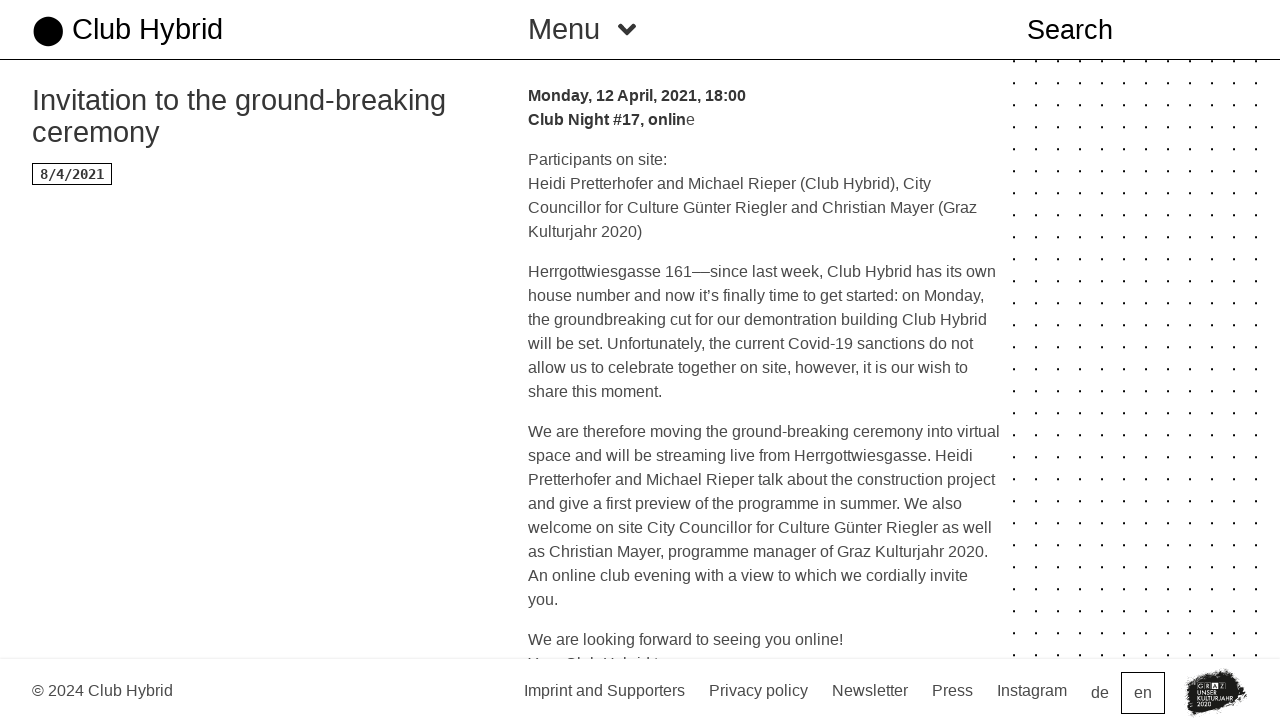

--- FILE ---
content_type: text/html; charset=UTF-8
request_url: https://www.clubhybrid.at/en/invitation-to-the-groundbreaking-ceremony/
body_size: 8257
content:
<!doctype html>
<html class="" lang="en-US">
  <head>
  <meta charset="utf-8">
  <meta http-equiv="x-ua-compatible" content="ie=edge">
  <meta name="viewport" content="width=device-width, initial-scale=1, shrink-to-fit=no">
  <title>Club Hybrid • Invitation to the ground-breaking ceremony</title>
<link rel="alternate" href="https://www.clubhybrid.at/einladung-zum-digitalen-spatenstich/" hreflang="de" />
<link rel="alternate" href="https://www.clubhybrid.at/en/invitation-to-the-groundbreaking-ceremony/" hreflang="en" />

<!-- The SEO Framework by Sybre Waaijer -->
<meta name="robots" content="max-snippet:-1,max-image-preview:standard,max-video-preview:-1" />
<link rel="canonical" href="https://www.clubhybrid.at/en/invitation-to-the-groundbreaking-ceremony/" />
<meta name="description" content="Monday, 12 April, 2021, 18:00 Club Night #17, online Participants on site: Heidi Pretterhofer and Michael Rieper (Club Hybrid), City Councillor for Culture…" />
<meta property="og:type" content="article" />
<meta property="og:locale" content="en_US" />
<meta property="og:site_name" content="Club Hybrid" />
<meta property="og:title" content="Club Hybrid • Invitation to the ground-breaking ceremony" />
<meta property="og:description" content="Monday, 12 April, 2021, 18:00 Club Night #17, online Participants on site: Heidi Pretterhofer and Michael Rieper (Club Hybrid), City Councillor for Culture Günter Riegler and Christian Mayer (Graz…" />
<meta property="og:url" content="https://www.clubhybrid.at/en/invitation-to-the-groundbreaking-ceremony/" />
<meta property="og:image" content="https://www.clubhybrid.at/wp-content/uploads/2020/04/CH-Vorentwurf-Perspektive.jpg" />
<meta property="article:published_time" content="2021-04-08T07:54:00+00:00" />
<meta property="article:modified_time" content="2021-04-15T07:58:13+00:00" />
<meta name="twitter:card" content="summary_large_image" />
<meta name="twitter:title" content="Club Hybrid • Invitation to the ground-breaking ceremony" />
<meta name="twitter:description" content="Monday, 12 April, 2021, 18:00 Club Night #17, online Participants on site: Heidi Pretterhofer and Michael Rieper (Club Hybrid), City Councillor for Culture Günter Riegler and Christian Mayer (Graz…" />
<meta name="twitter:image" content="https://www.clubhybrid.at/wp-content/uploads/2020/04/CH-Vorentwurf-Perspektive.jpg" />
<script type="application/ld+json">{"@context":"https://schema.org","@graph":[{"@type":"WebSite","@id":"https://www.clubhybrid.at/en/#/schema/WebSite","url":"https://www.clubhybrid.at/en/","name":"Club Hybrid","description":"A Demonstration Building in Graz","inLanguage":"en-US","potentialAction":{"@type":"SearchAction","target":{"@type":"EntryPoint","urlTemplate":"https://www.clubhybrid.at/en/search/{search_term_string}/"},"query-input":"required name=search_term_string"},"publisher":{"@type":"Organization","@id":"https://www.clubhybrid.at/en/#/schema/Organization","name":"Club Hybrid","url":"https://www.clubhybrid.at/en/","logo":{"@type":"ImageObject","url":"https://www.clubhybrid.at/wp-content/uploads/2019/09/cropped-clubhybrid_favicon_C.png","contentUrl":"https://www.clubhybrid.at/wp-content/uploads/2019/09/cropped-clubhybrid_favicon_C.png","width":512,"height":512}}},{"@type":"WebPage","@id":"https://www.clubhybrid.at/en/invitation-to-the-groundbreaking-ceremony/","url":"https://www.clubhybrid.at/en/invitation-to-the-groundbreaking-ceremony/","name":"Club Hybrid • Invitation to the ground-breaking ceremony","description":"Monday, 12 April, 2021, 18:00 Club Night #17, online Participants on site: Heidi Pretterhofer and Michael Rieper (Club Hybrid), City Councillor for Culture…","inLanguage":"en-US","isPartOf":{"@id":"https://www.clubhybrid.at/en/#/schema/WebSite"},"breadcrumb":{"@type":"BreadcrumbList","@id":"https://www.clubhybrid.at/en/#/schema/BreadcrumbList","itemListElement":[{"@type":"ListItem","position":1,"item":"https://www.clubhybrid.at/en/","name":"Club Hybrid"},{"@type":"ListItem","position":2,"item":"https:///en/category/note/","name":"Note"},{"@type":"ListItem","position":3,"name":"Invitation to the ground-breaking ceremony"}]},"potentialAction":{"@type":"ReadAction","target":"https://www.clubhybrid.at/en/invitation-to-the-groundbreaking-ceremony/"},"datePublished":"2021-04-08T07:54:00+00:00","dateModified":"2021-04-15T07:58:13+00:00","author":{"@type":"Person","@id":"https://www.clubhybrid.at/en/#/schema/Person/fb7c9ef684daf22fdee3c7ebd6e9d887","name":"Redaktion"}}]}</script>
<!-- / The SEO Framework by Sybre Waaijer | 21.76ms meta | 2.05ms boot -->

<script type="text/javascript">
/* <![CDATA[ */
window._wpemojiSettings = {"baseUrl":"https:\/\/s.w.org\/images\/core\/emoji\/15.0.3\/72x72\/","ext":".png","svgUrl":"https:\/\/s.w.org\/images\/core\/emoji\/15.0.3\/svg\/","svgExt":".svg","source":{"concatemoji":"\/wp-includes\/js\/wp-emoji-release.min.js"}};
/*! This file is auto-generated */
!function(i,n){var o,s,e;function c(e){try{var t={supportTests:e,timestamp:(new Date).valueOf()};sessionStorage.setItem(o,JSON.stringify(t))}catch(e){}}function p(e,t,n){e.clearRect(0,0,e.canvas.width,e.canvas.height),e.fillText(t,0,0);var t=new Uint32Array(e.getImageData(0,0,e.canvas.width,e.canvas.height).data),r=(e.clearRect(0,0,e.canvas.width,e.canvas.height),e.fillText(n,0,0),new Uint32Array(e.getImageData(0,0,e.canvas.width,e.canvas.height).data));return t.every(function(e,t){return e===r[t]})}function u(e,t,n){switch(t){case"flag":return n(e,"\ud83c\udff3\ufe0f\u200d\u26a7\ufe0f","\ud83c\udff3\ufe0f\u200b\u26a7\ufe0f")?!1:!n(e,"\ud83c\uddfa\ud83c\uddf3","\ud83c\uddfa\u200b\ud83c\uddf3")&&!n(e,"\ud83c\udff4\udb40\udc67\udb40\udc62\udb40\udc65\udb40\udc6e\udb40\udc67\udb40\udc7f","\ud83c\udff4\u200b\udb40\udc67\u200b\udb40\udc62\u200b\udb40\udc65\u200b\udb40\udc6e\u200b\udb40\udc67\u200b\udb40\udc7f");case"emoji":return!n(e,"\ud83d\udc26\u200d\u2b1b","\ud83d\udc26\u200b\u2b1b")}return!1}function f(e,t,n){var r="undefined"!=typeof WorkerGlobalScope&&self instanceof WorkerGlobalScope?new OffscreenCanvas(300,150):i.createElement("canvas"),a=r.getContext("2d",{willReadFrequently:!0}),o=(a.textBaseline="top",a.font="600 32px Arial",{});return e.forEach(function(e){o[e]=t(a,e,n)}),o}function t(e){var t=i.createElement("script");t.src=e,t.defer=!0,i.head.appendChild(t)}"undefined"!=typeof Promise&&(o="wpEmojiSettingsSupports",s=["flag","emoji"],n.supports={everything:!0,everythingExceptFlag:!0},e=new Promise(function(e){i.addEventListener("DOMContentLoaded",e,{once:!0})}),new Promise(function(t){var n=function(){try{var e=JSON.parse(sessionStorage.getItem(o));if("object"==typeof e&&"number"==typeof e.timestamp&&(new Date).valueOf()<e.timestamp+604800&&"object"==typeof e.supportTests)return e.supportTests}catch(e){}return null}();if(!n){if("undefined"!=typeof Worker&&"undefined"!=typeof OffscreenCanvas&&"undefined"!=typeof URL&&URL.createObjectURL&&"undefined"!=typeof Blob)try{var e="postMessage("+f.toString()+"("+[JSON.stringify(s),u.toString(),p.toString()].join(",")+"));",r=new Blob([e],{type:"text/javascript"}),a=new Worker(URL.createObjectURL(r),{name:"wpTestEmojiSupports"});return void(a.onmessage=function(e){c(n=e.data),a.terminate(),t(n)})}catch(e){}c(n=f(s,u,p))}t(n)}).then(function(e){for(var t in e)n.supports[t]=e[t],n.supports.everything=n.supports.everything&&n.supports[t],"flag"!==t&&(n.supports.everythingExceptFlag=n.supports.everythingExceptFlag&&n.supports[t]);n.supports.everythingExceptFlag=n.supports.everythingExceptFlag&&!n.supports.flag,n.DOMReady=!1,n.readyCallback=function(){n.DOMReady=!0}}).then(function(){return e}).then(function(){var e;n.supports.everything||(n.readyCallback(),(e=n.source||{}).concatemoji?t(e.concatemoji):e.wpemoji&&e.twemoji&&(t(e.twemoji),t(e.wpemoji)))}))}((window,document),window._wpemojiSettings);
/* ]]> */
</script>
<style id='wp-emoji-styles-inline-css' type='text/css'>

	img.wp-smiley, img.emoji {
		display: inline !important;
		border: none !important;
		box-shadow: none !important;
		height: 1em !important;
		width: 1em !important;
		margin: 0 0.07em !important;
		vertical-align: -0.1em !important;
		background: none !important;
		padding: 0 !important;
	}
</style>
<link rel='stylesheet' id='wp-block-library-css' href='/wp-includes/css/dist/block-library/style.min.css' type='text/css' media='all' />
<style id='global-styles-inline-css' type='text/css'>
:root{--wp--preset--aspect-ratio--square: 1;--wp--preset--aspect-ratio--4-3: 4/3;--wp--preset--aspect-ratio--3-4: 3/4;--wp--preset--aspect-ratio--3-2: 3/2;--wp--preset--aspect-ratio--2-3: 2/3;--wp--preset--aspect-ratio--16-9: 16/9;--wp--preset--aspect-ratio--9-16: 9/16;--wp--preset--color--black: #000000;--wp--preset--color--cyan-bluish-gray: #abb8c3;--wp--preset--color--white: #ffffff;--wp--preset--color--pale-pink: #f78da7;--wp--preset--color--vivid-red: #cf2e2e;--wp--preset--color--luminous-vivid-orange: #ff6900;--wp--preset--color--luminous-vivid-amber: #fcb900;--wp--preset--color--light-green-cyan: #7bdcb5;--wp--preset--color--vivid-green-cyan: #00d084;--wp--preset--color--pale-cyan-blue: #8ed1fc;--wp--preset--color--vivid-cyan-blue: #0693e3;--wp--preset--color--vivid-purple: #9b51e0;--wp--preset--gradient--vivid-cyan-blue-to-vivid-purple: linear-gradient(135deg,rgba(6,147,227,1) 0%,rgb(155,81,224) 100%);--wp--preset--gradient--light-green-cyan-to-vivid-green-cyan: linear-gradient(135deg,rgb(122,220,180) 0%,rgb(0,208,130) 100%);--wp--preset--gradient--luminous-vivid-amber-to-luminous-vivid-orange: linear-gradient(135deg,rgba(252,185,0,1) 0%,rgba(255,105,0,1) 100%);--wp--preset--gradient--luminous-vivid-orange-to-vivid-red: linear-gradient(135deg,rgba(255,105,0,1) 0%,rgb(207,46,46) 100%);--wp--preset--gradient--very-light-gray-to-cyan-bluish-gray: linear-gradient(135deg,rgb(238,238,238) 0%,rgb(169,184,195) 100%);--wp--preset--gradient--cool-to-warm-spectrum: linear-gradient(135deg,rgb(74,234,220) 0%,rgb(151,120,209) 20%,rgb(207,42,186) 40%,rgb(238,44,130) 60%,rgb(251,105,98) 80%,rgb(254,248,76) 100%);--wp--preset--gradient--blush-light-purple: linear-gradient(135deg,rgb(255,206,236) 0%,rgb(152,150,240) 100%);--wp--preset--gradient--blush-bordeaux: linear-gradient(135deg,rgb(254,205,165) 0%,rgb(254,45,45) 50%,rgb(107,0,62) 100%);--wp--preset--gradient--luminous-dusk: linear-gradient(135deg,rgb(255,203,112) 0%,rgb(199,81,192) 50%,rgb(65,88,208) 100%);--wp--preset--gradient--pale-ocean: linear-gradient(135deg,rgb(255,245,203) 0%,rgb(182,227,212) 50%,rgb(51,167,181) 100%);--wp--preset--gradient--electric-grass: linear-gradient(135deg,rgb(202,248,128) 0%,rgb(113,206,126) 100%);--wp--preset--gradient--midnight: linear-gradient(135deg,rgb(2,3,129) 0%,rgb(40,116,252) 100%);--wp--preset--font-size--small: 13px;--wp--preset--font-size--medium: 20px;--wp--preset--font-size--large: 36px;--wp--preset--font-size--x-large: 42px;--wp--preset--spacing--20: 0.44rem;--wp--preset--spacing--30: 0.67rem;--wp--preset--spacing--40: 1rem;--wp--preset--spacing--50: 1.5rem;--wp--preset--spacing--60: 2.25rem;--wp--preset--spacing--70: 3.38rem;--wp--preset--spacing--80: 5.06rem;--wp--preset--shadow--natural: 6px 6px 9px rgba(0, 0, 0, 0.2);--wp--preset--shadow--deep: 12px 12px 50px rgba(0, 0, 0, 0.4);--wp--preset--shadow--sharp: 6px 6px 0px rgba(0, 0, 0, 0.2);--wp--preset--shadow--outlined: 6px 6px 0px -3px rgba(255, 255, 255, 1), 6px 6px rgba(0, 0, 0, 1);--wp--preset--shadow--crisp: 6px 6px 0px rgba(0, 0, 0, 1);}:where(body) { margin: 0; }.wp-site-blocks > .alignleft { float: left; margin-right: 2em; }.wp-site-blocks > .alignright { float: right; margin-left: 2em; }.wp-site-blocks > .aligncenter { justify-content: center; margin-left: auto; margin-right: auto; }:where(.is-layout-flex){gap: 0.5em;}:where(.is-layout-grid){gap: 0.5em;}.is-layout-flow > .alignleft{float: left;margin-inline-start: 0;margin-inline-end: 2em;}.is-layout-flow > .alignright{float: right;margin-inline-start: 2em;margin-inline-end: 0;}.is-layout-flow > .aligncenter{margin-left: auto !important;margin-right: auto !important;}.is-layout-constrained > .alignleft{float: left;margin-inline-start: 0;margin-inline-end: 2em;}.is-layout-constrained > .alignright{float: right;margin-inline-start: 2em;margin-inline-end: 0;}.is-layout-constrained > .aligncenter{margin-left: auto !important;margin-right: auto !important;}.is-layout-constrained > :where(:not(.alignleft):not(.alignright):not(.alignfull)){margin-left: auto !important;margin-right: auto !important;}body .is-layout-flex{display: flex;}.is-layout-flex{flex-wrap: wrap;align-items: center;}.is-layout-flex > :is(*, div){margin: 0;}body .is-layout-grid{display: grid;}.is-layout-grid > :is(*, div){margin: 0;}body{padding-top: 0px;padding-right: 0px;padding-bottom: 0px;padding-left: 0px;}a:where(:not(.wp-element-button)){text-decoration: underline;}:root :where(.wp-element-button, .wp-block-button__link){background-color: #32373c;border-width: 0;color: #fff;font-family: inherit;font-size: inherit;line-height: inherit;padding: calc(0.667em + 2px) calc(1.333em + 2px);text-decoration: none;}.has-black-color{color: var(--wp--preset--color--black) !important;}.has-cyan-bluish-gray-color{color: var(--wp--preset--color--cyan-bluish-gray) !important;}.has-white-color{color: var(--wp--preset--color--white) !important;}.has-pale-pink-color{color: var(--wp--preset--color--pale-pink) !important;}.has-vivid-red-color{color: var(--wp--preset--color--vivid-red) !important;}.has-luminous-vivid-orange-color{color: var(--wp--preset--color--luminous-vivid-orange) !important;}.has-luminous-vivid-amber-color{color: var(--wp--preset--color--luminous-vivid-amber) !important;}.has-light-green-cyan-color{color: var(--wp--preset--color--light-green-cyan) !important;}.has-vivid-green-cyan-color{color: var(--wp--preset--color--vivid-green-cyan) !important;}.has-pale-cyan-blue-color{color: var(--wp--preset--color--pale-cyan-blue) !important;}.has-vivid-cyan-blue-color{color: var(--wp--preset--color--vivid-cyan-blue) !important;}.has-vivid-purple-color{color: var(--wp--preset--color--vivid-purple) !important;}.has-black-background-color{background-color: var(--wp--preset--color--black) !important;}.has-cyan-bluish-gray-background-color{background-color: var(--wp--preset--color--cyan-bluish-gray) !important;}.has-white-background-color{background-color: var(--wp--preset--color--white) !important;}.has-pale-pink-background-color{background-color: var(--wp--preset--color--pale-pink) !important;}.has-vivid-red-background-color{background-color: var(--wp--preset--color--vivid-red) !important;}.has-luminous-vivid-orange-background-color{background-color: var(--wp--preset--color--luminous-vivid-orange) !important;}.has-luminous-vivid-amber-background-color{background-color: var(--wp--preset--color--luminous-vivid-amber) !important;}.has-light-green-cyan-background-color{background-color: var(--wp--preset--color--light-green-cyan) !important;}.has-vivid-green-cyan-background-color{background-color: var(--wp--preset--color--vivid-green-cyan) !important;}.has-pale-cyan-blue-background-color{background-color: var(--wp--preset--color--pale-cyan-blue) !important;}.has-vivid-cyan-blue-background-color{background-color: var(--wp--preset--color--vivid-cyan-blue) !important;}.has-vivid-purple-background-color{background-color: var(--wp--preset--color--vivid-purple) !important;}.has-black-border-color{border-color: var(--wp--preset--color--black) !important;}.has-cyan-bluish-gray-border-color{border-color: var(--wp--preset--color--cyan-bluish-gray) !important;}.has-white-border-color{border-color: var(--wp--preset--color--white) !important;}.has-pale-pink-border-color{border-color: var(--wp--preset--color--pale-pink) !important;}.has-vivid-red-border-color{border-color: var(--wp--preset--color--vivid-red) !important;}.has-luminous-vivid-orange-border-color{border-color: var(--wp--preset--color--luminous-vivid-orange) !important;}.has-luminous-vivid-amber-border-color{border-color: var(--wp--preset--color--luminous-vivid-amber) !important;}.has-light-green-cyan-border-color{border-color: var(--wp--preset--color--light-green-cyan) !important;}.has-vivid-green-cyan-border-color{border-color: var(--wp--preset--color--vivid-green-cyan) !important;}.has-pale-cyan-blue-border-color{border-color: var(--wp--preset--color--pale-cyan-blue) !important;}.has-vivid-cyan-blue-border-color{border-color: var(--wp--preset--color--vivid-cyan-blue) !important;}.has-vivid-purple-border-color{border-color: var(--wp--preset--color--vivid-purple) !important;}.has-vivid-cyan-blue-to-vivid-purple-gradient-background{background: var(--wp--preset--gradient--vivid-cyan-blue-to-vivid-purple) !important;}.has-light-green-cyan-to-vivid-green-cyan-gradient-background{background: var(--wp--preset--gradient--light-green-cyan-to-vivid-green-cyan) !important;}.has-luminous-vivid-amber-to-luminous-vivid-orange-gradient-background{background: var(--wp--preset--gradient--luminous-vivid-amber-to-luminous-vivid-orange) !important;}.has-luminous-vivid-orange-to-vivid-red-gradient-background{background: var(--wp--preset--gradient--luminous-vivid-orange-to-vivid-red) !important;}.has-very-light-gray-to-cyan-bluish-gray-gradient-background{background: var(--wp--preset--gradient--very-light-gray-to-cyan-bluish-gray) !important;}.has-cool-to-warm-spectrum-gradient-background{background: var(--wp--preset--gradient--cool-to-warm-spectrum) !important;}.has-blush-light-purple-gradient-background{background: var(--wp--preset--gradient--blush-light-purple) !important;}.has-blush-bordeaux-gradient-background{background: var(--wp--preset--gradient--blush-bordeaux) !important;}.has-luminous-dusk-gradient-background{background: var(--wp--preset--gradient--luminous-dusk) !important;}.has-pale-ocean-gradient-background{background: var(--wp--preset--gradient--pale-ocean) !important;}.has-electric-grass-gradient-background{background: var(--wp--preset--gradient--electric-grass) !important;}.has-midnight-gradient-background{background: var(--wp--preset--gradient--midnight) !important;}.has-small-font-size{font-size: var(--wp--preset--font-size--small) !important;}.has-medium-font-size{font-size: var(--wp--preset--font-size--medium) !important;}.has-large-font-size{font-size: var(--wp--preset--font-size--large) !important;}.has-x-large-font-size{font-size: var(--wp--preset--font-size--x-large) !important;}
:where(.wp-block-post-template.is-layout-flex){gap: 1.25em;}:where(.wp-block-post-template.is-layout-grid){gap: 1.25em;}
:where(.wp-block-columns.is-layout-flex){gap: 2em;}:where(.wp-block-columns.is-layout-grid){gap: 2em;}
:root :where(.wp-block-pullquote){font-size: 1.5em;line-height: 1.6;}
</style>
<link rel='stylesheet' id='main.css-css' href='/wp-content/themes/clubhybrid/dist/styles/main_ba344dd5.css' type='text/css' media='all' />
<script type="text/javascript" src="/wp-includes/js/jquery/jquery.min.js" id="jquery-core-js"></script>
<script type="text/javascript" src="/wp-includes/js/jquery/jquery-migrate.min.js" id="jquery-migrate-js"></script>
<link rel="https://api.w.org/" href="https://www.clubhybrid.at/wp-json/" /><link rel="alternate" title="JSON" type="application/json" href="https://www.clubhybrid.at/wp-json/wp/v2/posts/1582" /><link rel="EditURI" type="application/rsd+xml" title="RSD" href="https://www.clubhybrid.at/xmlrpc.php?rsd" />
<link rel="alternate" title="oEmbed (JSON)" type="application/json+oembed" href="https://www.clubhybrid.at/wp-json/oembed/1.0/embed?url=https%3A%2F%2Fwww.clubhybrid.at%2Fen%2Finvitation-to-the-groundbreaking-ceremony%2F&#038;lang=en" />
<link rel="alternate" title="oEmbed (XML)" type="text/xml+oembed" href="https://www.clubhybrid.at/wp-json/oembed/1.0/embed?url=https%3A%2F%2Fwww.clubhybrid.at%2Fen%2Finvitation-to-the-groundbreaking-ceremony%2F&#038;format=xml&#038;lang=en" />
<link rel="icon" href="/wp-content/uploads/2019/09/cropped-clubhybrid_favicon_C-150x150.png" sizes="32x32" />
<link rel="icon" href="/wp-content/uploads/2019/09/cropped-clubhybrid_favicon_C-400x400.png" sizes="192x192" />
<link rel="apple-touch-icon" href="/wp-content/uploads/2019/09/cropped-clubhybrid_favicon_C-400x400.png" />
<meta name="msapplication-TileImage" content="/wp-content/uploads/2019/09/cropped-clubhybrid_favicon_C-400x400.png" />
</head>
  <body scroll="no" class="post-template-default single single-post postid-1582 single-format-standard invitation-to-the-groundbreaking-ceremony app-data index-data singular-data single-data single-post-data single-post-invitation-to-the-groundbreaking-ceremony-data">
        <div class="columns is-tablet">
<header class="banner mainmenu">
  <!--<div class="container">-->
  <nav class="navbar is-fixed-top" role="navigation" aria-label="main navigation">
  
  <div class="column">
  
    <div id="navbarBasicExample" class="navbar-brand">
      <a class="navbar-item" href="https://www.clubhybrid.at/en/">&#11044; Club Hybrid</a>
      


	<!--<div class="next-btn is-hidden-tablet">&#11208;</div>-->
      <a role="button" class="navbar-burger burger" aria-label="menu" aria-expanded="false" data-target="navbarBasicExample">
        <span aria-hidden="true"></span>
        <span aria-hidden="true"></span>
        <span aria-hidden="true"></span>
      </a>
    </div>

  </div>

  <div class="column">
	  
	<div class="dropdown is-hidden-mobile">
		<div class="dropdown-trigger">
			<button class="button mainmenu-dropdown" aria-haspopup="true" aria-controls="dropdown-menu">
			<span>Menu</span>
			<span class="icon is-small"><i class="fas fa-angle-down" aria-hidden="true"></i></span>
			</button>
		</div>
		<div class="dropdown-menu" id="dropdown-menu" role="menu">
			<div class="dropdown-content">
				        		<a class="dropdown-item" href="https://www.clubhybrid.at/en/latest/">Latest</a><a class="dropdown-item" href="https://www.clubhybrid.at/en/programme/">Programme</a><a class="dropdown-item" href="https://www.clubhybrid.at/en/werkstatt-fuer-stadtstuecke/">Werkstatt für Stadtstücke</a><a class="dropdown-item" href="https://www.clubhybrid.at/en/research-in-practice-wochengaeste-2022/">Wochengäste 2022</a><a class="dropdown-item" href="https://www.clubhybrid.at/en/residencies_en/">Weekly guests 2021</a><a class="dropdown-item" href="https://www.clubhybrid.at/en/objekte/">Stadtstücke on Display</a><a class="dropdown-item" href="https://www.clubhybrid.at/en/topics/">Topics 2021</a><a class="dropdown-item" href="https://www.clubhybrid.at/en/essays/">Essays</a><a class="dropdown-item" href="https://www.clubhybrid.at/en/contact/">Contact</a><a class="dropdown-item" href="https://www.clubhybrid.at/en/information/">Information</a>
							</div>
		</div>
	</div>

    <div class="navbar-menu navbar-start navbar-main is-hidden-tablet">
    <div class="mainsearch">
        	<form id="topbar-searchform" action="/search/" onsubmit="location.href=this.action+this.s_field.value; return false;">
            	<input type="text" placeholder="Search" name="s_field" class="search__input" id="searchfield" />
            </form>
    </div>

              <a id="menu-item-447" class="menu-item menu-item-type-post_type menu-item-object-page navbar-item menu-item-447" href="https://www.clubhybrid.at/en/latest/">Latest</a>
<a id="menu-item-4824" class="menu-item menu-item-type-custom menu-item-object-custom navbar-item menu-item-4824" href="https://www.clubhybrid.at/en/programme/">Programme</a>
<a id="menu-item-4886" class="menu-item menu-item-type-post_type menu-item-object-page navbar-item menu-item-4886" href="https://www.clubhybrid.at/en/werkstatt-fuer-stadtstuecke/">Werkstatt für Stadtstücke</a>
<a id="menu-item-4885" class="menu-item menu-item-type-post_type menu-item-object-page navbar-item menu-item-4885" href="https://www.clubhybrid.at/en/research-in-practice-wochengaeste-2022/">Wochengäste 2022</a>
<a id="menu-item-2634" class="menu-item menu-item-type-post_type menu-item-object-page navbar-item menu-item-2634" href="https://www.clubhybrid.at/en/residencies_en/">Weekly guests 2021</a>
<a id="menu-item-4250" class="menu-item menu-item-type-post_type menu-item-object-page navbar-item menu-item-4250" href="https://www.clubhybrid.at/en/objekte/">Stadtstücke on Display</a>
<a id="menu-item-798" class="menu-item menu-item-type-post_type menu-item-object-page navbar-item menu-item-798" href="https://www.clubhybrid.at/en/topics/">Topics 2021</a>
<a id="menu-item-970" class="menu-item menu-item-type-post_type menu-item-object-page navbar-item menu-item-970" href="https://www.clubhybrid.at/en/essays/">Essays</a>
<a id="menu-item-198" class="menu-item menu-item-type-post_type menu-item-object-page navbar-item menu-item-198" href="https://www.clubhybrid.at/en/contact/">Contact</a>
<a id="menu-item-467" class="menu-item menu-item-type-post_type menu-item-object-page navbar-item menu-item-467" href="https://www.clubhybrid.at/en/information/">Information</a>

        	</div>
    <div class="navbar-menu navbar-start navbar-lang is-hidden-desktop">
            <a id="menu-item-156-de" class="lang-item lang-item-4 lang-item-de lang-item-first menu-item menu-item-type-custom menu-item-object-custom navbar-item menu-item-156-de" href="https://www.clubhybrid.at/einladung-zum-digitalen-spatenstich/" hreflang="de-AT" lang="de-AT">de</a>
<a id="menu-item-156-en" class="lang-item lang-item-7 lang-item-en current-lang menu-item menu-item-type-custom menu-item-object-custom navbar-item menu-item-156-en" href="https://www.clubhybrid.at/en/invitation-to-the-groundbreaking-ceremony/" hreflang="en-US" lang="en-US">en</a>

            </div>
  </div>

  <div class="column is-one-quarter-tablet is-one-quarter-desktop is-one-fifth-widescreen">
  <div class="navbar-menu navbar-start navbar-search is-hidden-mobile">
    <div class="mainsearch">
        	<form id="topbar-searchform" action="/search/" onsubmit="location.href=this.action+this.s_field.value; return false;">
            	<input type="text" placeholder="Search" name="s_field" class="search__input" id="searchfield" />
            </form>
    </div>
  </div>
  </div>

  </nav>
</header>
</div>    <div class="wrap container" role="document">
      <div class="content">
        <main class="main">
          
<article class="columns front-columns">

  <section class="column">
    <!-- PAGE-HEADER -->
  
    <!--<div class="page-header">
      <h1>Invitation to the ground-breaking ceremony</h1>
    </div>-->

    

       <article class="post-1582 post type-post status-publish format-standard hentry category-note">
  <div class="columns">

  
  <div class="column is-6">
  <header>
    <h1 class="entry-title">Invitation to the ground-breaking ceremony</h1>
    <div class="entry-meta">
			<ul class="inline-list">
				<li class="sq-box"><strong>8/4/2021</strong></li>
			</ul>
		</div>
  </header>
        </div>

<div class="column is-6">
  <div class="entry-content">
    
<p><strong>Monday, 12 April, 2021, 18:00<br>Club Night #17, onlin</strong>e</p>



<p>Participants on site:<br>Heidi Pretterhofer and Michael Rieper (Club Hybrid), City Councillor for Culture Günter Riegler and Christian Mayer (Graz Kulturjahr 2020)</p>



<p>Herrgottwiesgasse 161––since last week, Club Hybrid has its own house number and now it’s finally time to get started: on Monday, the groundbreaking cut for our demontration building Club Hybrid will be set. Unfortunately, the current Covid-19 sanctions do not allow us to celebrate together on site, however, it is our wish to share this moment.</p>



<p>We are therefore moving the ground-breaking ceremony into virtual space and will be streaming live from Herrgottwiesgasse. Heidi Pretterhofer and Michael Rieper talk about the construction project and give a first preview of the programme in summer. We also welcome on site City Councillor for Culture Günter Riegler as well as Christian Mayer, programme manager of Graz Kulturjahr 2020. An online club evening with a view to which we cordially invite you.</p>



<p>We are looking forward to seeing you online!<br>Your Club Hybrid team</p>



<p>———————————————————-<br><a rel="noreferrer noopener" href="https://www.clubhybrid.at/" target="_blank">www.clubhybrid.at</a><br>What ever happens, we’ll meet online …<br>———————————————————-</p>



<h2 class="wp-block-heading"><a href="https://tuwien.zoom.us/j/94714528451?pwd=YXNWUkxXaU83N21Ib09ZZ2tWR3NzUT09" target="_blank" rel="noreferrer noopener">Meetingroom</a></h2>



<h4 class="wp-block-heading">Meeting-ID: 947 1452 8451<br>Passwort: xNrM1Zv1</h4>
  </div>
  </div>
</div>

</article>
    
  </section>
  


  <section class="column is-side dotted is-one-quarter-tablet is-one-quarter-desktop is-one-fifth-widescreen is-hidden-mobile">

  </section>
  
  </article>
  
        </main>
              </div>
    </div>
        <footer class="footer">
  <nav class="level">
  <!-- Left side -->
  <div class="level-left">
  
  &copy; 2024 Club Hybrid
  </div>
  <div class="level-right">
  <div class="level-right graz-icon is-hidden-fullhd is-hidden-widescreen is-hidden-desktop is-hidden-tablet">
      	<a href="https://www.kulturjahr2020.at" target="_blank"><img class="graz2020" src="https://www.clubhybrid.at/wp-content/themes/clubhybrid/dist/images/Graz2020_Logo RZ_Schwarz_7a63a1e5.svg"></a>
      </div>
            <a id="menu-item-113" class="menu-item menu-item-type-post_type menu-item-object-page navbar-item menu-item-113" href="https://www.clubhybrid.at/en/imprint/">Imprint and Supporters</a>
<a id="menu-item-195" class="menu-item menu-item-type-post_type menu-item-object-page menu-item-privacy-policy navbar-item menu-item-195" href="https://www.clubhybrid.at/en/privacy-policy/">Privacy policy</a>
<a id="menu-item-449" class="menu-item menu-item-type-post_type menu-item-object-page navbar-item menu-item-449" href="https://www.clubhybrid.at/en/newsletter/">Newsletter</a>
<a id="menu-item-1654" class="menu-item menu-item-type-post_type menu-item-object-page navbar-item menu-item-1654" href="https://www.clubhybrid.at/en/press/">Press</a>

          <a class="menu-item navbar-item" href="https://instagram.com/clubhybrid2020" target="_blank">Instagram</a>
      <div class="level-right is-hidden-mobile">
              <a class="lang-item lang-item-4 lang-item-de lang-item-first menu-item menu-item-type-custom menu-item-object-custom navbar-item menu-item-156-de" href="https://www.clubhybrid.at/einladung-zum-digitalen-spatenstich/" hreflang="de-AT" lang="de-AT">de</a>
<a class="lang-item lang-item-7 lang-item-en current-lang menu-item menu-item-type-custom menu-item-object-custom navbar-item menu-item-156-en" href="https://www.clubhybrid.at/en/invitation-to-the-groundbreaking-ceremony/" hreflang="en-US" lang="en-US">en</a>

      	  </div>
      <div class="level-right graz-icon is-hidden-mobile">
      	<a href="https://www.kulturjahr2020.at" target="_blank"><img class="graz2020 lazyload" data-src="https://www.clubhybrid.at/wp-content/themes/clubhybrid/dist/images/Graz2020_Logo RZ_Schwarz_7a63a1e5.svg"></a>
      </div>
      </div>
      
</footer>

<div class="pswp" tabindex="-1" role="dialog" aria-hidden="true">
    <div class="pswp__bg"></div>
    <div class="pswp__scroll-wrap">
        <div class="pswp__container">
            <div class="pswp__item"></div>
            <div class="pswp__item"></div>
            <div class="pswp__item"></div>
        </div>
        <div class="pswp__ui pswp__ui--hidden">
            <div class="pswp__top-bar">
                <div class="pswp__counter"></div>
                <button class="pswp__button pswp__button--close" title="Close (Esc)"></button>
                <button class="pswp__button pswp__button--share" title="Share"></button>
                <button class="pswp__button pswp__button--fs" title="Toggle fullscreen"></button>
                <button class="pswp__button pswp__button--zoom" title="Zoom in/out"></button>
                <div class="pswp__preloader">
                    <div class="pswp__preloader__icn">
                      <div class="pswp__preloader__cut">
                        <div class="pswp__preloader__donut"></div>
                      </div>
                    </div>
                </div>
            </div>
            <div class="pswp__share-modal pswp__share-modal--hidden pswp__single-tap">
                <div class="pswp__share-tooltip"></div> 
            </div>
            <button class="pswp__button pswp__button--arrow--left" title="Previous (arrow left)"></button>
            <button class="pswp__button pswp__button--arrow--right" title="Next (arrow right)"></button>
            <div class="pswp__caption">
                <div class="pswp__caption__center"></div>
            </div>
        </div>
    </div>
</div>    <style id='core-block-supports-inline-css' type='text/css'>
.wp-block-gallery.wp-block-gallery-1{--wp--style--unstable-gallery-gap:var( --wp--style--gallery-gap-default, var( --gallery-block--gutter-size, var( --wp--style--block-gap, 0.5em ) ) );gap:var( --wp--style--gallery-gap-default, var( --gallery-block--gutter-size, var( --wp--style--block-gap, 0.5em ) ) );}.wp-block-gallery.wp-block-gallery-2{--wp--style--unstable-gallery-gap:var( --wp--style--gallery-gap-default, var( --gallery-block--gutter-size, var( --wp--style--block-gap, 0.5em ) ) );gap:var( --wp--style--gallery-gap-default, var( --gallery-block--gutter-size, var( --wp--style--block-gap, 0.5em ) ) );}.wp-block-gallery.wp-block-gallery-3{--wp--style--unstable-gallery-gap:var( --wp--style--gallery-gap-default, var( --gallery-block--gutter-size, var( --wp--style--block-gap, 0.5em ) ) );gap:var( --wp--style--gallery-gap-default, var( --gallery-block--gutter-size, var( --wp--style--block-gap, 0.5em ) ) );}.wp-block-gallery.wp-block-gallery-4{--wp--style--unstable-gallery-gap:var( --wp--style--gallery-gap-default, var( --gallery-block--gutter-size, var( --wp--style--block-gap, 0.5em ) ) );gap:var( --wp--style--gallery-gap-default, var( --gallery-block--gutter-size, var( --wp--style--block-gap, 0.5em ) ) );}.wp-block-gallery.wp-block-gallery-5{--wp--style--unstable-gallery-gap:var( --wp--style--gallery-gap-default, var( --gallery-block--gutter-size, var( --wp--style--block-gap, 0.5em ) ) );gap:var( --wp--style--gallery-gap-default, var( --gallery-block--gutter-size, var( --wp--style--block-gap, 0.5em ) ) );}.wp-block-gallery.wp-block-gallery-6{--wp--style--unstable-gallery-gap:var( --wp--style--gallery-gap-default, var( --gallery-block--gutter-size, var( --wp--style--block-gap, 0.5em ) ) );gap:var( --wp--style--gallery-gap-default, var( --gallery-block--gutter-size, var( --wp--style--block-gap, 0.5em ) ) );}.wp-block-gallery.wp-block-gallery-7{--wp--style--unstable-gallery-gap:var( --wp--style--gallery-gap-default, var( --gallery-block--gutter-size, var( --wp--style--block-gap, 0.5em ) ) );gap:var( --wp--style--gallery-gap-default, var( --gallery-block--gutter-size, var( --wp--style--block-gap, 0.5em ) ) );}.wp-container-core-columns-is-layout-1{flex-wrap:nowrap;}.wp-block-gallery.wp-block-gallery-8{--wp--style--unstable-gallery-gap:var( --wp--style--gallery-gap-default, var( --gallery-block--gutter-size, var( --wp--style--block-gap, 0.5em ) ) );gap:var( --wp--style--gallery-gap-default, var( --gallery-block--gutter-size, var( --wp--style--block-gap, 0.5em ) ) );}.wp-container-core-columns-is-layout-2{flex-wrap:nowrap;}
</style>
<script type="text/javascript" id="pll_cookie_script-js-after">
/* <![CDATA[ */
(function() {
				var expirationDate = new Date();
				expirationDate.setTime( expirationDate.getTime() + 31536000 * 1000 );
				document.cookie = "pll_language=en; expires=" + expirationDate.toUTCString() + "; path=/; secure; SameSite=Lax";
			}());
/* ]]> */
</script>
<script type="text/javascript" id="sage/main.js-js-extra">
/* <![CDATA[ */
var ajax_object = {"ajax_url":"https:\/\/www.clubhybrid.at\/wp-admin\/admin-ajax.php","ajax_nonce":"bb0d5c3d27"};
/* ]]> */
</script>
<script type="text/javascript" src="/wp-content/themes/clubhybrid/dist/scripts/main_ba344dd5.js" id="sage/main.js-js"></script>
  </body>
</html>


--- FILE ---
content_type: image/svg+xml
request_url: https://www.clubhybrid.at/wp-content/themes/clubhybrid/dist/images/Graz2020_Logo%20RZ_Schwarz_7a63a1e5.svg
body_size: 67999
content:
<svg version="1.1" id="Ebene_1" xmlns="http://www.w3.org/2000/svg" x="0" y="0" viewBox="0 0 356 289" xml:space="preserve"><style type="text/css">.st0{fill:#1a1a18}.st1{fill:#fff}</style><path class="st0" d="M244.6 30.2zm34.6 34.7zm-161.9-3.5c-.2 0-.4.1-.5.1.2 0 .4 0 .5-.1.1 0 .1 0 0 0m160.5.8s0 .1 0 0zm-117.4.8c0-.1 0-.1 0 0zm-17.3-12.3zm-7-1.5zM275 50.4s-.1.1 0 0zM90.8 87.8zm137.6-39.1zm-99.3 6.6s.1 0 0 0c.4 0 .7-.3 1-.7.1-.1 0-.3-.1-.4-.1-.1-.2-.1-.3-.1v.3c-.2.1-.5.3-.8.3-.2 0-.2 0-.2.4.1-.1.3 0 .4.2m112.9-24c0 .1 0 .1 0 0 0 .1 0 .1 0 0zm15.7 11.1zm-54.8.7zm50.8-5.6zM41.9 163.2v.1-.1zm245.2-81.6s-.1.1 0 0m-82.4-43.8zm27.7 182.8c.1 0 0 0 0 0M50.7 194s-.1 0 0 0c-.1 0-.1 0 0 0-.1 0 0 0 0 0m-7.9-51zm248.1-67.6zm41.3 46.8zm-28.3-34.5c.1 0 .1-.1.2-.1-.1 0-.1.1-.2.1zM241 37.1c.1 0 .1 0 0 0zm-91.7 13.8zM92 64.4c.1 0 .1 0 0 0 .1 0 0 0 0 0m152.8-34.6zm-161 40.8c0 .1 0 .1 0 0zM124 249.7s-.1-.1 0 0c-.1 0-.1 0 0 0-.1 0-.1 0 0 0zm188.9-132.8c.1 0 .1 0 0 0zm-82.5-71.7l.1-.1c-.1 0-.1.1-.1.1"/><path class="st0" d="M321.7 127.9c-.1.1-.2.2-.2.3-.1 0-.2-.1-.2-.1v-.1c.1-.2.2-.3.4-.3 0 0 .1 0 .1.1-.1 0-.1.1-.1.1m-3.6 2.3h-.2c-.1-.1 0-.2.1-.2h.2c0 .1 0 .2-.1.2m-5 15.2c-.4.2-.7.5-.8 1-.1.3-.1.6 0 .9s0 .6-.2.8c-.5.3-.9.7-1.1 1.3-.1.2-.3.3-.5.4l-.9.3h-.4c-.2 0-.3-.1-.4-.3s-.3-.4-.4-.6c-.2-.4-.5-.6-.8-.6-.7-.1-1.1-.7-1.6-1.3-.2-.2 0-.5.2-.6.2 0 .4 0 .6.1.4.3.9.7 1.3 1.1.1.1.3 0 .3-.2-.1-.5 0-.9.3-1.2.2-.2.3-.5.4-.8.1-.2.1-.5.1-.7-.1-.3-.1-.6-.2-.9-.1-.3.2-.6.4-.5s.3.1.5.2c.3.3.7.5 1 .6s.6.2.7.6l.2.1c.2-.1.4-.3.6-.5s.5-.2.7-.2.3.2.3.4c-.2.4-.2.6-.3.6m-1.5 13.3c-.1 0-.1 0-.2-.1 0 0 0-.1.1-.1.1-.1.1 0 .1.2 0-.1 0-.1 0 0m-3.7-8.5l-.1-.1c.1-.1.2 0 .1.1m-7.4-27.4c-.3 0-.5-.3-.5-.6v-.6c0-.2.1-.3.2-.2.2.1.4.1.5-.1.1-.3.4-.3.6-.4.5-.1 1 0 1.5.1.6.2 1.2.3 1.8.3s1.1.1 1.6.3c.1 0 .1.1.2.2 0 .1 0 .2-.1.2-.2.1-.4.2-.6.2s-.4 0-.6.1c-.1 0-.2.1-.3.2-.1 0-.1.1-.1.2s0 .2.1.3l.6.3c.3.1.3.2.2.6 0 .1-.1.2 0 .3 0 .1.1.2.2.2h.2c.7-.2 1.4-.2 2.1-.1.3.3.2.7.3 1 0 .1-.1.3-.1.4-.2.3-.4.6-.7.8-.1.2-.3.3-.5.4-.1.1-.1.5.1.7.2.3.5.4.8.4.6 0 1.1.2 1.6.4.1 0 .2.1.3.2 0 0 0 .1.1.1v.1c-.2.2-.5.3-.8.2h-.3c-.2.4-.6.4-1 .6-.2.1-.4.2-.6.2-.6.1-1.2.2-1.8.6-.2.1-.4-.1-.5-.3-.2-.6-.3-1.2-.3-1.8 0-.4 0-.8-.2-1.2-.2-.4-.2-.9-.2-1.3v-1.2c-.3-.3-.6-.5-.8-.8-.6-.8-1.3-1-2.1-1.1-.3.1-.6.2-.9.1m-.9-3.9c.2-.4.4-.9.8-1.1.1-.1.2-.2.2-.3.1-.5.4-.6.8-.6h.2c-.1-.1-.1-.2-.2-.4v-.4c.2-.2.4-.5.7-.1.1.1.2 0 .4-.3v-.3l-.1-.1c-.1 0-.2-.1-.2 0-.3 0-.6.1-.9.1-.2 0-.3.1-.5.1s-.4-.1-.5-.3-.3-.4-.4-.6c.1-.1.2-.1.3-.2.3-.3.4-.7.1-1-.2-.2-.4-.4-.6-.7-.1-.1-.1-.4 0-.5.4-.2.8-.5 1.2-.7.3.1.7.2 1.1.2.3 0 .5.2.7.5l.6-.3c.2-.1.4-.1.6.1.5.6 1.2.8 1.8.9.2 0 .4 0 .6.2.4.2.7.1 1 0-.2.4-.5.5-.6 1s-.5.7-.8.7h-.8c-.3 0-.6.3-.5.7.1.6-.1 1.1-.5 1.4-.2.2-.4.5-.5.8s-.3.5-.6.7c-1 .7-2.1 1-3.2 1.2-.1 0-.4-.1-.4-.3.2-.1.2-.3.2-.4m-.3-7.9s.1 0 0 0c.1.1.1.2.1.2 0 .3-.2.4-.4.4-.1 0-.3-.2-.2-.3 0-.2.3-.4.5-.3m3.5-1.3c-.1.3-.2.4-.4.4-.1 0-.1-.1-.2-.1v-.1c.1-.2.2-.4.4-.5.1 0 .2 0 .2.1-.1 0 0 .1 0 .2m-2.8 0c.1-.6.2-1.2.4-1.7.1-.1.2-.2.3-.2.5.3 1 .1 1.4-.2.1-.1.3.1.4.3.1.3 0 .6-.2.8-.3.3-.8.3-1.2.6-.2.5-.4 1-.8 1.4h-.2c-.1 0-.1-.2-.1-.2v-.8m8.1 2.5c.1 0 .2 0 .2.1v.3c-.2.3-.4.4-.7.4 0-.5.2-.7.5-.8m-14.8-20.5h-.3c-.1 0-.2-.1-.2-.2s0-.2.1-.2c.2-.1.4-.2.7-.1.1 0 .1.1.1.2v.1c-.2.1-.3.2-.4.2m-5.2-6.5s-.1-.1-.1-.2v-.1c.2-.2.5-.4.8-.4.5-.1 1-.3 1.6-.2.3 0 .5 0 .7-.3.1-.1.2-.2.3-.2.2-.1.5 0 .5.2s-.1.4-.2.5c-.5.5-1.1.5-1.7.7h-1.9m-1 11.6c-.2-.1-.2-.2-.1-.2s.1 0 .2.1c.1 0 0 .1-.1.1m-8.9-28.9c0 .1-.1.2-.2.1-.1 0-.2-.1-.3-.3 0 0 0-.1.1-.1s.2 0 .3.1c.1.1.1.2.1.2m-1.3-2.6c-.1 0-.1-.1-.2-.1l.1-.1c.1 0 .1.1.1.2m-1.7-.7l-.2-.2s0-.1.1-.1c.4-.1.9-.1 1.3.2-.4 0-.8.1-1.2.1m18.6 114.3c-.2 0-.3-.1-.3-.1 0-.1 0-.1.1-.2l.1-.1c.1 0 .2 0 .2.1.1.1 0 .3-.1.3m.1 1.5h-.2v-.1h.2v.1m-1.9 0zM268.1 65.2h-.2v-.1c.1 0 .1-.1.2-.1 0 0 .1 0 .1.1-.1 0-.1 0-.1.1m-.8-1c-.1.1-.3.2-.5.2-.4-.1-.8-.3-1.2-.4 0-.4 0-.7.1-1.1.2 0 .5-.1.6.2.3.5.6.6 1 .8.2-.1.2.1 0 .3m-3.6-13.1c.1-.1.2.1.3.2.1.1.1.2.2.2l.1.1h.1c0-.1.1-.1.1-.2v-.1c-.3-.6-.2-.8.2-1.1.4-.2.8-.3 1.2-.3.3 0 .6.1.9.2.1 0 .2.2.2.3s0 .2-.1.3c-.6.4-1.1.8-1.6 1.3-.2.2-.5.3-.8.4-.4.1-.6-.1-.8-.6 0-.1 0-.2-.1-.3 0-.2 0-.4.1-.4m4.5 4.6c.1-.1.2-.1.3-.1.1 0 .2.2.2.3 0 .2-.1.4-.3.3-.1-.1-.2-.2-.3-.2 0 0 0-.1-.1-.1h.1s.1-.1.1-.2m-.5 1.9c-.1 0-.1 0-.2-.1s0-.2.1-.2.1 0 .2.1c0 0 0 .1-.1.2m-1.7-1c-.1.2-.2.2-.3.3h-.1v-.1c.1-.1.2-.2.3-.2 0-.1.1-.1.1 0m-.2-2.3c-.2.1-.3.2-.5.3 0 0-.1 0-.1-.1v-.1c.1-.2.1-.3.2-.5.1-.1.2-.2.3-.1l.2.2c0 .1 0 .2-.1.3m-1.3 5.8c0 .1 0 .1 0 0-.1.1-.2.1-.3.1-.1-.1-.3-.2-.4-.3.2-.1.5-.2.7.2 0-.1.1 0 0 0m-.4 3c-.1.3-.3.3-.6.2-.1 0-.2-.1-.2-.1-.1 0-.3.1-.2.2 0 .2.1.4.1.6s-.1.4-.3.4c-.2 0-.3-.2-.3-.4.1-.3.1-.6-.1-.8 0 0 0-.1-.1-.1-.1-.2.1-.4.2-.4h.4c.3.1.6 0 .8-.2.3-.2.5-.1.8 0-.2.1-.4.3-.5.6m.3 1.4c0 .1 0 .1 0 0-.2 0-.2-.1-.1-.1l.1.1s.1 0 0 0m-1.7-3.8c.1 0 .2-.1.2-.1.1 0 .1.1.2.1 0 .1-.1.2-.1.2-.1 0-.2.1-.2.1s-.1 0-.1-.1c-.1-.1-.1-.2 0-.2m-2.3-12.8c.3 0 .4-.2.6-.4.2-.1.4 0 .4.3v1c-.1.1-.2.1-.3.1-.3.1-.6-.1-.6-.5-.1-.1-.1-.3-.1-.5zm1.3.9h.1c.1.1 0 .2-.1.2s-.2-.1-.3-.1c.2-.1.2-.1.3-.1m.6 1.3zm.2.3s-.1 0 0 0c-.1-.1-.1-.2-.2-.2.1 0 .3 0 .2.2m-5-5.7c-.2.3-.5.3-.8 0s-.7-.2-1-.4c.7-.1 1.4-.3 2-.6.3-.2.6-.1.9 0 .1 0 .2.1.1.2 0 .1 0 .2-.1.2l-.1.1c-.4 0-.8.1-1 .5m2 8.6c-.1 0-.1-.1-.1-.2s.1-.2.2-.2.1.1.2.1c-.1.2-.2.3-.3.3m25.3 135.4s-.1.1 0 0c-.1 0-.1 0 0 0 .1-.1.2-.1.2-.1 0 .1-.1.1-.2.1m-1.3-1.5h-.2c-.1 0-.1-.2-.1-.2 0-.1.1-.2.2-.2s.3.1.3.2-.1.2-.2.2M257.7 55.5c-.1 0-.1-.1-.1-.2l.1-.1s.1 0 .1.1 0 .2-.1.2m-2.1-11.1c0 .1.1.3.1.4v.2s-.1 0-.1-.1v-.1c.1-.2 0-.3 0-.4zm-.8-3.3c0 .6.1 1.1.3 1.6.1.3-.1.5-.4.4-.5-.3-.8-.1-1 .4-.1.1-.1.3-.2.4-.1.1-.3.1-.3.1-.3-.2-.6-.4-1-.4-.3-.1-.4-.4-.6-.7 0 .1 0 .3-.1.4 0 .2-.1.3-.3.3s-.5-.1-.6 0c-.3.2-.5 0-.7-.3-.1-.1-.2-.2-.3-.2-.4.1-.9 0-1.3.3-.3.3-.7.5-1.1.7-.4.1-.7-.5-1.2-.4 0-.2.1-.4.1-.5 0-.2-.1-.3-.2-.3s-.2 0-.2.1c-.5.1-.7 0-.7-.5 0-.2 0-.4-.1-.6 0-.1-.1-.2-.2-.2-.3 0-.6-.1-.9-.1l-.1-.1v-.1c.2-.1.5-.2.4-.6 0-.2.1-.3.2-.3s.2.1.2.2c.1.3.1.5.4.4.2 0 .3 0 .5.1.3.2.4.1.5-.3.1-.3.2-.3.3-.3s.2.1.4.1c.1 0 .3.1.4.1.3-.3.9 0 1.2-.4l1.2-.3c.1 0 .2.1.3.1l1.2.6c.3.1.5.1.7-.2.2-.4.5-.6.9-.5.2.1.4.1.6-.1.4-.4.8-.5 1.3-.4h.2c.3-.1.5.1.7.3.2.1.2.4.1.5l-.3.3c-.2 0-.3.2-.3.4m28.6 151.4c-.2.1-.3.2-.5.3-.1 0-.1 0-.2-.1v-.1c.1-.3.3-.4.5-.5.1 0 .2.1.2.1.1.1.1.3 0 .3M255.9 54.4c-.1.3-.2.4-.4.5h-.1l-.1-.1c0-.3.2-.5.5-.5l.1.1c0-.1 0 0 0 0m26.5 136.7v.2c-.2.1-.3 0-.5-.1l-.1-.1c0-.1.1-.2.1-.2.2.1.3.1.5.2m-.5-2.5c.2 0 .6.4.7.6v.1l-.2.2c-.4.1-.7-.1-.7-.5 0-.1 0-.3.1-.4 0 .1.1 0 .1 0M256.3 51.4c.1-.1.3-.1.3.1 0 .1.1.2 0 .3l-.2.2c-.2 0-.3-.1-.3-.2 0-.3.1-.4.2-.4m-1.3-5.2c-.1 0-.2 0-.2-.1-.1-.1-.1-.3.1-.4h.3c0 .2 0 .4-.2.5m-3.8 2.6c0 .1 0 .2-.1.2s-.1-.1-.2-.1c0-.2.1-.2.3-.1-.1-.1 0-.1 0 0m2.1 5.3s-.1 0 0 0c-.2.1-.2 0-.2-.1 0 0 0-.1.1-.1 0 0 0 .1.1.2m-.5-7.9c-.2-.1-.2-.2-.3-.4h.6s.1.2 0 .2c-.1.2-.2.2-.3.2m1.4 8.8zm1 4s0 .1.1.1c-.1 0-.1.1-.2.1 0 0 0-.1-.1-.1.1 0 .1 0 .2-.1m-1.5-10.8zm-2.9-2.1c-.2-.1-.3-.2-.3-.4v-.6c0-.2.2-.3.4-.2.1.1.3.2.3.2.5-.4 1.1-.2 1.7-.4h.4c.1 0 .1.1.2.2v.1c-.2.2-.4.3-.6.5-.1.1-.2.2-.3.4-.3 0-.5-.1-.8.2.1 0 .2.1.2.1.3.3.3.5.2.8-.1.2-.3.4-.4.6-.1.1-.2.3-.3.4-.3 0-.5 0-.7-.2 0 0-.1-.2-.1-.3.1-.2.2-.3.3-.4.3-.1.5-.3.6-.7-.3-.2-.6-.3-.8-.3m.4 7.8c.1.1.3.2.4.3-.1.3-.3.5-.4.7 0 0-.1.1-.1 0-.1 0-.1-.1-.2-.2-.1-.3.1-.6.3-.8m-.9-4.5zm-1-5.1c0-.1.1-.2.1-.2.1 0 .2.1.4.1l.1.1c0 .1 0 .2-.1.2-.4 0-.5-.1-.5-.2m27 154.5v-.1.1zm6.9-3.8c-.1.5-.2 1-.5 1.3-.3.4-.5.9-.5 1.4 0 .3-.2.5-.4.7-.5.3-1 .6-1.6.8-1 .3-2 .8-2.9 1.2-.3.1-.6.2-.9.2-.1 0-.2-.2-.3-.3v-.3c.4-.4.8-.9 1.3-1 .2-.1.5-.1.7-.2.5 0 .8-.4 1.2-.7-.3-.4-.4-.6-.2-1 .1-.1-.1-.3-.2-.3-.4 0-.8.1-1.3.1h-.3c-.3 0-.5-.4-.4-.7.1-.6.4-1 .8-1.3.3-.3.7-.5 1.1-.8.1-.1.1-.2 0-.3s-.2-.1-.2-.1h-.1c-.7.5-1.4.7-2.2 1-.4.1-.8.3-1.2.4 0 0-.1-.1-.1-.2v-.1c.1-.1.1-.2.2-.2.5-.1.9-.3 1.2-.7.6-.7 1.4-1 2.1-1.4.3-.2.7-.2 1.1 0 .1.1.2.1.2.1.3.2.6.1.8-.1s.4-.1.6.2c.1.1.1.3 0 .4-.4.4-.7.9-1.1 1.4 0 0 0 .2.1.3s.2.1.2.1c.1 0 .2-.1.2-.1.1-.2.3-.3.4-.6s.3-.5.6-.7c.1-.1.3-.1.5-.2.1 0 .3.1.3.2s0 .2-.1.3c0 .1-.1.2-.1.3.2.1.4.1.6.2.3.2.4.5.4.7m-7.6 4.6s-.1-.1 0 0c-.1-.1 0-.1 0-.1.1 0 .1 0 0 .1M248 56.8c-.2.1-.4 0-.6-.1.1-.1.2-.1.3-.2.4-.3.8-.2 1.2.1 0 0 .1.1.1.2h-.1c-.4 0-.6-.1-.9 0m.4 2s-.1.1 0 0c-.2 0-.2 0-.1-.1l.1.1m-1.7-3.5V55c.1-.2.2-.3.3-.5 0-.1 0-.2-.1-.2-.3-.1-.6-.3-.9-.6-.1-.1-.2-.3-.3-.3-.5-.2-.9-.6-1.3-1-.1-.1-.2 0-.4 0-.1.1-.2.2-.1.4 0 .1 0 .2.1.3.1.3.3.5.6.4.2-.1.4.1.6.2.1.1.2.3.1.4 0 .1-.1.2-.2.2l-1.5.3c-.1-.1-.3-.2-.4-.3 0-.1-.1-.3-.1-.4 0-.3.1-.7.1-1l.3-.9c.1-.3.4-.4.6-.3.5.2 1.1.4 1.5.9.2.3.5.3.8.2.2-.1.3-.1.5-.2.1 0 .3.1.2.3s-.1.3 0 .5c.2.2.3.4.4.6.2.3.1.9-.2 1-.2.1-.3.2-.5.4.1 0-.1 0-.1-.1m.2 5.7zm-1.6-4.5zm0 .8zm-.6-.9c-.1 0-.1-.1-.1-.1.1-.1.1-.1.1.1.1-.1 0 0 0 0m-.6-1.3c0 .1-.1.1-.2.1h-.4c-.1 0-.3 0-.3.1-.4.4-.9.5-1.3.7-.1 0-.3-.1-.3-.2v-.4c0-.1.1-.1.2-.1.5 0 .9-.1 1.3-.3.2-.1.5-.2.7-.2.1 0 .1.1.2.1.1-.1.2 0 .1.2m25.4 136.3zm-26.2-135c0-.1.1-.3.2-.3s.2.1.3.2c-.1.1-.2.3-.2.3-.1.1-.3 0-.3-.2m.7 10.4c.1-.1.1-.1.2-.1v.1h-.2c.1.1 0 .1 0 0m25.7 125.6c-.8.6-1.7 1-2.6 1.4-1.1.5-2.3.9-3.5 1.1-.4.1-.7.3-1.1.4-1 .4-2.1.7-3.1 1.1l-2.1.6c-.2.1-.4-.1-.5-.4s-.2-.6-.4-.8c-.3-.5-.5-.8-1-.5l-.2-.2v-.1s0-.1.1-.1c.3-.1.5-.3.8-.4.9-.2 1.7-.8 2.6-1 .2 0 .3-.2.4-.3s.3-.3.4-.3c.8-.3 1.6-.7 2.5-.9 0 .1-.1.2-.1.3-.4.3-.9.4-1.2.8v.3c.2.2.4.3.7.5h.1c.3-.4.7-.6 1.2-.5h.5c.3 0 .7-.1 1-.2.4-.1.7-.2.7-.8v-.1c0-.5.3-.7.6-.8.6-.3.9.1 1.2.6v.3l-.3.3c-.1.1-.1.2 0 .2.3.1.7.2 1 .1.1 0 .2-.1.1-.2 0-.2-.1-.4-.1-.6 0-.3.1-.5.3-.5h.4c.1 0 .2.1.2.3 0 .1-.1.2-.1.3 0 .2.2.4.3.4.3-.1.5-.2.8-.3h.1c.4-.2.4-.1.3 0m-4.3 3.8zm-7.5 2.8c-.3.1-.7.2-1 .3l-.1-.1v-.1c.4-.2.7-.3 1.2-.2-.1 0-.1.1-.1.1m-2.7-1.8c-.1.4-.3.6-.7.7-.3.1-.6.3-.9.4-.2.1-.4 0-.6-.2-.1-.1-.2-.4-.1-.5.3-.3.6-.7 1-.9.2-.1.3-.3.3-.6s.2-.4.4-.3c.3.2.5.3.8.5-.1.3-.1.6-.2.9m-1.8 2.9h-.1l-.1-.1c.1-.1.2-.2.3-.1 0 0 0 .1.1.1 0 0-.1.1-.2.1m-29-151.6c-.2 0-.5.1-.7 0-.1-.1-.1-.2 0-.2s.2-.1.2-.1c.3-.2.3-.4.2-.7 0-.1-.1-.1-.1-.2.2 0 .4.1.6.4 0 .1.1.2.1.3.1.2-.1.5-.3.5m28.8 155.9c-.1 0-.2 0-.2-.1 0 0 0-.1.1-.1h.2s-.1.1-.1.2M223 47.1c-.1-.1-.2-.4-.1-.5.2-.2.4-.3.6-.4.1-.1.3-.2.3-.4 0 .4.1.7.5.8.1 0 .2.2.2.3-.2 0-.4.1-.6.3-.3.1-.6.1-.9-.1m-.9-2.9c-.3-.2-.5-.4-1.1-.3.6-.2.9-.2 1.3.1l.1.2c0 .1-.1.1-.2.1 0 0-.1 0-.1-.1M222 46c-.1.1-.1.2 0 .4.1.6.1.7-.3.9-.1 0-.1.1-.2.1-.1-.6-.5-1-.8-1.4.1-.1.1-.2.2-.3.3-.5.5-.6.9-.4.3.1.4.3.2.7m28.3 155h-.2l.1-.1h.1c0-.1.1 0 0 .1.1-.1.1 0 0 0M220.7 48s-.1-.1 0 0c-.1-.2-.1-.3 0-.3h.5c-.1.3-.3.4-.5.3m-1.3-1.3c-.1.1-.3.1-.3 0s-.1-.2 0-.3c.1-.2.2-.4.4-.6.2-.2.4-.5.6-.7.3.2.4.6.6.9-.6 0-1 .1-1.3.7m1.2 6.9c0-.1 0-.2.1-.1 0 0 .1 0 .1.1 0 0-.1.1-.2 0 0 .1 0 0 0 0m28.7 147.8c-.4.2-.7.5-.9 1 0 .1-.2.2-.3.3-.4.2-.8.4-1.3.5-.9.1-1.7.4-2.5.7-.2.1-.4.1-.6.2-.1 0-.2 0-.2-.1v-.2c.2-.2.4-.4.7-.4.6-.1 1-.6 1.5-.9.2-.1.2-.4.2-.7-.2.2-.4.4-.6.4-.5 0-.8.2-1.2.4-.5.4-1.1.6-1.7.7-.1 0-.2 0-.2-.1-.1-.1-.1-.2-.1-.2 0-.2.2-.3.3-.4 1.1-.6 2.3-1.1 3.4-1.8.1-.1.3-.1.5-.2.3.2.5.4.7.6.6 0 1.2 0 1.7-.4.2-.1.4 0 .6.2.1.1.1.3 0 .4M210.9 39.5c.1-.1.2-.2.4-.3.1 0 .3.1.3.2s-.1.3-.2.3c-.3.1-.4 0-.5-.2m-.3.3c.1.3 0 .5-.1.7-.1.1-.3.2-.4.2-.2 0-.3-.1-.5-.2-.3-.2-.5-.9-.2-1.1l.2-.2c.2-.2.2-.4.2-.6v-.4c.2.2.4.5.6.7s.3.5.5.8c-.2-.2-.4-.2-.3.1m.6 2.5c-.1 0-.1.1-.2.1 0 0-.1 0-.1-.1-.1-.1-.2-.2-.2-.3.1 0 .3-.1.4-.1l.2.2c-.1.1-.1.2-.1.2m-1.2.1c-.1 0-.2-.1-.2-.1v-.7c0-.1.1-.1.2-.1.3.1.5.2.5.6-.1.2-.2.4-.5.3m-1.6-5.3c0 .1-.1.1-.2.1-.1-.1-.2-.1-.3-.2v-.1s0-.1.1-.1c.2 0 .3.1.4.3 0-.1.1 0 0 0m1.1.9h.2c-.1.1-.1.1-.2 0 0 .1 0 0 0 0m.6-.8c.2-.2.4-.3.7-.2 0 0 .1 0 .1.1v.1c-.2.3-.4.4-.8 0 0 .1 0 0 0 0m3.2 8.4s.1.1.2.1v.1c-.1.2-.2.4-.5.4-.1 0-.2-.1-.3-.1v-.2c.1-.1.4-.2.6-.3m-1-3.7c.1.1.1.2.1.3h-.1v-.3m.1-.4c.1 0 .1.1 0 .2l-.1.1v-.2c.1 0 .1-.1.1-.1m3 12.5l.1.1v.1h-.1c-.1-.1-.1-.2 0-.2m-.1-7.5c-.1 0-.2-.1-.2-.1 0-.1.1-.1.2.1m-1.3-1.2c.3-.5.6-.9 1-1.2.1.2.3.3.5.5 0 .3-.1.5-.3.6-.3.2-.5.4-.8.6-.1 0-.2 0-.2-.1-.2-.1-.3-.3-.2-.4m0-5.8zm1.3 4.6c-.1 0-.1 0 0 0h-.3.3m2.1 8.8c0-.1.1-.2.2-.3 0 .1.1.3.1.4 0 .1-.1.1-.1.1s-.1 0-.1-.1c-.1 0-.1 0-.1-.1m.4-.3h-.2.2s.1-.1 0 0c.1 0 .1 0 0 0m-3-13.6s0-.1.1-.1.1-.1.3-.1c.1 0 .3 0 .4.1l.1.1c0 .1-.1.2-.1.2h-.6c-.1 0-.2-.1-.2-.2m2.7 3.7c0 .1 0 0 0 0m5.9 1.2c0 .1 0 .2-.1.2s-.2 0-.2-.1v-.2c.1-.1.2 0 .3.1m-2.1-3.1c-.1 0-.1-.1-.1-.2.1-.1.3-.1.4-.2.6-.1 1.2-.1 1.7-.2.2 0 .3.1.4.3.1.1 0 .4-.1.4-.3.1-.6.2-.8.2-.5 0-1-.2-1.5-.3m.2-2c.1 0 .2.2.3.3s.1.3 0 .4c-.1 0-.1.1-.2.1-.3 0-.5-.1-.6-.4v-.4c.1-.1.3 0 .5 0m2 4.3h.2v.1c-.1-.1-.2-.1-.2-.1m1.8 2.4s.1.1.1.2-.1.2-.1.2c-.2.1-.5.1-.7.1-.3.1-.6-.1-.8-.3.3-.2.6-.4 1-.2.2.1.3 0 .5 0m.4 1.3c0 .1-.1.2-.1.2h-.4c-.2 0-.5-.1-.7-.2l.9-.3c.1 0 .2.1.2.1.1.1.1.2.1.2m2.4 10.4c0 .2-.1.4-.2.4s-.1-.1-.2-.2c-.1-.2 0-.4.2-.4l.2.2m.5-7h-.1l-.1-.1.1-.1c.1.1.1.1.1.2m-1.7-1.3c.2-.2.3-.4.5-.6.5-.6 1-.7 1.7-.6.1 0 .1.1.2.2v.1c-.3.2-.6.5-.9.7 0 .2 0 .5-.1.7 0 .2-.2.4-.3.4-.5 0-1.1.1-1.6.1-.1 0-.3 0-.4-.1l-1.2-.6-.1-.1c0-.1.1-.2.1-.2.3 0 .6-.2.8.2.1.2.3.2.5.1.4 0 .6-.1.8-.3m-1.1-7c.3 0 .6-.1.9-.1h1c.1 0 .2.3.1.3-.2.2-.2.4-.1.7.1.2 0 .5-.3.5-.1 0-.3 0-.4-.1-.4-.4-.8-.6-1.2-.8-.1 0-.2-.2-.2-.4 0 .1.1-.1.2-.1m3.6 7.2c0-.1-.1-.2 0-.3 0-.1.1-.1.2-.1.2 0 .3.1.5.1.1 0 .2.2.2.3s-.1.2-.2.3c-.4.1-.6 0-.7-.3m-1.2-5c.2 0 .3-.1.5-.2s.4-.1.6.1c.2.2.3.5.2.8 0 0 0 .1-.1.1 0 0-.1.1-.1 0-.1-.1-.2-.1-.3-.2-.2-.2-.4-.3-.7-.1-.1.1-.2.2-.3.2-.4.2-.7.1-1.1 0-.1 0-.1-.2-.2-.4 0-.1.1-.2.1-.2.2-.1.4-.1.6-.1.2-.1.5 0 .8 0m3.5 6.9c0-.1 0-.1 0 0m-1.4-3.2c.1-.1.3 0 .4-.2.3 0 .5-.1.8-.1-.3.1-.5.2-.8.1 0 .2 0 .5-.3.5-.1 0-.2-.1-.2-.1.1-.1.1-.2.1-.2m-.2-3.4c.2-.3.4-.4.8-.4 0 0 .1 0 .1.1s.1.2 0 .3c-.2.2-.4.5-.5.7 0 0 .1-.1.2 0v.1c-.1 0-.1 0-.2.1-.1-.2-.2-.3-.3-.5-.1-.2-.1-.3-.1-.4m2.3 3.9c.4-.1.7-.2 1.1-.3.3-.1.5.1.7.5.1.2 0 .4-.1.5-.2 0-.5.1-.6.1-.6.2-1.1.2-1.6.1-.1 0-.2-.1-.2-.2s0-.2.1-.3c.2-.2.4-.4.6-.4m.1-.8h.1v.1l-.1-.1c-.1.1-.1 0 0 0m2.9 4.1c.1 0 .2.1.2.1 0 .1.1.2.1.3s0 .2-.1.3c-.1.2-.2.5-.5.3h-.1c-.2.1-.2.5-.5.4-.2-.1-.5-.3-.7-.4l-.1-.1c-.1-.1 0-.3.1-.4.6-.1 1.1-.3 1.6-.5m28 140.9l.2.1c0 .1 0 .2-.1.4-.1 0-.2-.1-.2-.1 0-.2 0-.4.1-.4M235.8 51c-.1 0-.1-.1-.2-.2-.1-.2-.2-.4 0-.5.1-.2.2-.3.4-.1.2.1.3.1.5.1s.2.1.2.3-.1.3-.2.3c-.3 0-.5 0-.7.1m.4 5.1c.3-.2.3-.2 1-.2 0 .2-.1.4-.1.5-.1.5-.6.5-.9.1-.1-.1-.1-.3 0-.4m-.7-2.1c0-.1.1-.2.2-.3s.2.1.3.2c0 .2 0 .3-.1.4h-.1c-.2 0-.3-.2-.3-.3m-.6-5.4c.1-.1.2-.3.3-.3.5 0 1.1 0 1.6.1.2 0 .4 0 .5.1.4.5.9.4 1.3.6.1 0 .1.2.1.2s0 .1-.1.1c-.1.1-.1.1-.2.1-.3.1-.6.1-1 .2-.1-.1-.2-.1-.3-.2-.6-.5-1.3-.8-2-.7-.1.1-.2-.1-.2-.2m1.8-1.1c.1-.4.4-.8.6-1.1.1-.1.2-.1.3 0 .1 0 .1.2.1.2 0 .1 0 .2-.1.3-.3.2-.5.4-.6.8 0 .1-.3.2-.3 0 .1 0 0-.1 0-.2m2.7 4.3s.1 0 .1.1c.1.1 0 .2-.1.2-.2 0-.4 0-.6-.1.2-.1.4-.2.6-.2m1.6 8c.1 0 .2.1.2.1v.3c-.1.1-.2.2-.3.2h-.5c.1-.5.3-.6.6-.6m-2.4-7.4c0-.2.1-.3.1-.5v.4c0 .1-.1.1-.1.1 0 .1 0 .1 0 0m1.5 7.8c.1 0 .1 0 .2.1 0 .1-.1.2-.2.3 0 .1-.1.1-.2 0-.1 0-.1-.3 0-.4.1.1.2 0 .2 0m.5-4.4c.1 0 .2 0 .3.1l.1.1v.1c-.2 0-.4.1-.6.1-.1 0-.1-.1-.2-.2l.2-.2c0 .1.1.1.2 0m.3-7.1c0-.1 0-.1 0 0 .2-.1.2 0 .2.1 0 0 0 .1-.1.1-.1-.1-.1-.1-.1-.2m.2.7c.1-.1.2-.1.3.1l.1.1v.3h-.2c-.1 0-.1-.2-.2-.2v-.3m-.7 1.7c.1-.1.1-.2.2-.2s.2.1.2.1c.2.2.4.3.6.2.2 0 .3-.1.5.1.1.1.2.3.2.4 0 .1-.1.1-.2.2h-.1c-.5-.2-.8.1-.9.6 0 .1-.1.1-.2.2h-.1l-.1-.1v-.4c.1-.3.2-.7-.1-1.1m-1.4-4.9c0-.1.1-.2.1-.2.1-.1.3-.1.4-.2.2-.2.2-.7.6-.6.3.1.5-.3.8-.3h.1c.1.1.2.1.2.2v.3c-.1.1-.3.2-.4.3-.3.2-.3.3-.1.7l.1.1c.1.1.1.3 0 .4-.1.1-.3.2-.4.3-.6.6-.8.3-1.3-.2-.1-.2-.1-.6-.1-.8m2.4-2.1h-.2c-.3-.1-.5-.2-.7-.4v-.1s0-.1.1-.1c.2 0 .5 0 .7-.1.1 0 .2.2.2.3 0 .2-.1.3-.1.4m.7 4.9c0 .1 0 .2-.1.2s-.2 0-.1-.2c0 0 0-.1.1-.1-.1 0 0 0 .1.1m-.4-1.7s0-.1.1-.1c.2-.1.4.1.4.4v.1c-.2 0-.5-.2-.5-.4m-3.4-3.8c-.1-.3-.2-.7-.3-1 0-.1-.1-.3-.1-.4 0-.2 0-.5.2-.5.1 0 .3-.1.4 0 .4.4.9.3 1.3.4.5.1.9 0 1.3-.2.2-.1.4-.1.6-.1.1 0 .2.1.3.2v.2c-.1 0-.2.1-.4.1-.3 0-.7 0-1 .2-.2.1-1.1.8-1.2.9-.1.2-.3.3-.5.5-.1.2-.5 0-.6-.3m0-3.1s-.1 0 0 0c-.1 0-.1 0 0 0zm4.5 2.8c-.1.2-.4.1-.4 0v-.1c.1-.1.3-.1.4.1m7 10.2l.7.2-.3.3c-.2.1-.3 0-.4-.2.1-.1 0-.2 0-.3m-1.1-4.7c0 .1.1.3.1.4.1.3-.1.5-.5.4-.1-.1-.2-.3-.1-.4.2-.1.4-.2.5-.4m.5 0h.2c.1 0 .1.1.2.2v.3c0 .1-.2.1-.2 0-.2-.1-.4-.3-.6-.4.1-.1.2-.1.4-.1m-.3-.6c-.2 0-.3-.1-.4-.2.1-.1.3-.1.4-.1 0 0 .2.1.2.2-.1 0-.2.1-.2.1m-.5 2.5zm-1.7-2.2c0-.1.1 0 .2-.1 0 .1.1.2 0 .3 0 .1-.1 0-.2.1v-.3m2.7 6.5s-.1.1 0 0c-.1.1-.2 0-.2 0v-.1c.1 0 .1.1.2.1m-.6-1.4c-.2-.2-.5-.3-.6-.6-.1-.6-.5-.8-.9-1-.2-.1-.4-.4-.6-.6-.1-.1-.1-.2-.1-.3s0-.2.1-.2c.1-.1.2-.1.2 0l.6.6c.1.1.3.2.5.1.3-.1.6-.3.9-.5h.4v.2c-.4.7-.2 1.4.2 2.1 0 .1.1.2.1.2-.1.1-.2.3-.4.3 0 0-.2-.1-.4-.3m-1.9-8.3zm-3.3.3c0-.1.1-.2.2-.2s.2.1.4.1c.4.2.9.4 1.4.2s1-.1 1.5.1c.2.1.3.1.5.2.4.1.7 0 .8-.5.1-.3.1-.6.2-.8.1.1.2.1.3.2.4.3.4.6.2 1-.1.2-.3.4-.4.8.1.1.2.1.3.2.2.1.2.4 0 .5-.2.2-.4.3-.5.5-.1.1-.2.3-.4.4-.1.1-.2 0-.3 0-.1-.1-.2-.2-.1-.4 0-.1.1-.2.2-.4 0-.2 0-.4-.2-.6-.1-.1-.5-.1-.6.1-.2.5-.5.6-.9.5-.1 0-.3-.1-.3-.2-.5-.7-1.1-1-1.7-1.3-.1-.1-.2-.1-.4-.2-.2.1-.2-.1-.2-.2m-.5-6.7l-.1-.1s0-.1.1-.1.1.1.1.2h-.1m.2-2.5h-.1.1zm-.3-1.9c.1-.2.3-.4.5-.6.1-.1.4.1.4.2v.1c-.1.3-.3.4-.5.6-.1 0-.2 0-.2-.1-.1 0-.2-.2-.2-.2m1.8 1.2l.1.2c-.1.3-.3.4-.5.6-.2.1-.4 0-.5-.2s-.1-.4.1-.5c.1 0 .2-.1.4-.1.1 0 .2-.1.4 0m1.7 3.9c0 .1-.1.1-.2.2-.1 0-.2-.1-.1-.2 0-.1.1-.1.2-.1 0-.1.1 0 .1.1m-1.1-.9v.9l-.1.1c-.3-.1-.7-.1-1-.2-.1 0-.1-.1-.2-.2v-.6c0-.2.1-.3.3-.3.1 0 .3.1.4 0s.2-.3.2-.5v-.4c0-.2.1-.3.2-.3.3-.1.6 0 .9.1.2.1.2.4.1.5-.2.3-.4.6-.8.9m2.8.5v.3c-.2.2-.5.1-.6-.2 0-.1.1-.2.1-.3.1-.1.3 0 .5.2m-3.5-4.9c.4-.1.6-.3.6-.8 0-.3.2-.3.5-.1.1.1.1.2.1.3.2-.1.5-.1.7-.2.2.2.4.5.7.7.1.2.2.4.1.6 0 .2-.2.4-.3.3-.3-.2-.7-.2-1 0-.1.1-.3.1-.5.2s-.4 0-.6-.1c-.1-.1-.3-.2-.4-.3-.1-.2 0-.6.1-.6m3.7.8c.1 0 .1 0 .2.1 0 .1 0 .2-.1.2-.1-.1-.2-.2-.1-.3-.1.1-.1 0 0 0m7.6 7.6s.1.1.1.2-.1.3-.2.3-.1-.1-.2-.2c.1-.2.2-.2.3-.3m-45.6 17.3c-.2.2-.4.4-.6.2-.2-.1-.4-.2-.6-.1-.2.1-.4.3-.5.6 0 .2-.1.4-.3.4-.4.1-.8.3-1.1.5-.1.1-.3.2-.5 0-.1-.1-.1-.3-.1-.4 0-.2-.1-.4-.2-.5-.2-.2-.1-.4.1-.4.1-.1.2-.1.4-.1.1-.1.3-.1.3-.1.5 0 1.1-.2 1.5-.5.3-.2.5-.2.8-.1.3.1.6 0 .9.2-.1.1-.1.3-.1.3m-1 3.2s-.1 0 0 0c-.2-.1-.1-.4 0-.4l.1.1c0 .1-.1.2-.1.3m-.7-1.3s-.1 0 0 0c-.1.1-.2 0-.2 0v-.1c.2-.1.2 0 .2.1m-1.6 1.5c-.1 0-.2-.1-.2-.1v-.4c.1.1.2.1.2.2.1.2.1.3 0 .3m-.8-5.5c.2-.2.5-.2.8-.2.1 0 .2.1.1.2 0 0 0 .1-.1.1-.1.1-.3.1-.5.2h-.3s-.1 0-.1-.1c.1 0 .1-.1.1-.2m-1.3-9.7h.1-.1zm.3-6.7c.1 0 .1.1.2.1-.1 0-.1.1-.2.1h-.1c0-.1 0-.2.1-.2m.7 22.1h-.1v-.1c.2-.1.2-.1.1.1m-1-3.5c-.1 0-.2 0-.3-.1v-.1c.1 0 .1-.1.2-.1s.1.1.2.1c0 .1 0 .2-.1.2m.1 1s-.1.1 0 0c-.5.3-.7.6-.7 1.1 0 .4-.2.6-.5.8-.2.1-.4.1-.4-.2-.1-.2-.1-.3-.3-.4-.1-.2-.2-.4-.3-.7-.1 0-.2-.1-.3-.1-.6 0-.7-.3-.6-1 .4-.2.7-.4 1.1-.5.4-.2.7-.1 1 .3.2.3.5.3.8.3.1 0 .1.1.2.2.1 0 0 .1 0 .2m-.3 4c-.2.1-.4.1-.4.2-.2 0-.4 0-.5.1-.4 0-.7-.1-.6-.2.1-.3.4-.3.6-.3.3-.1.6-.2 1 .1l.1.1c-.1-.1-.1 0-.2 0M199 47.2c-.2.1-.4.2-.6.1-.1 0-.1-.1-.1-.2 0 0 0-.1.1-.1.2-.1.3-.1.4-.2h.2c.1.1.2.1.2.2-.1 0-.2.1-.2.2m2.1 16.3c.3-.1.5-.3.9-.2-.2.2-.6 0-.9.2m-1.3-.2l-.2.1c0 .2-.1.4-.3.4-.7.2-1.2.6-1.8 1-.3.2-.6.3-.9.4-.4 0-.7.2-1.1.3-.5.1-.9.1-1.4-.2-.4-.2-.8-.4-1.2-.5-.1 0-.2-.1-.3-.1h-.2c-.4.3-.9-.1-1.4.2-.1.1-.2.1-.3.3-.2.6-.2.6-.6.5-.1 0-.2-.1-.4-.1.1-.3.2-.5.2-.7s0-.5.1-.7c0-.2.2-.3.4-.3.5.1.9 0 1.4 0 .1 0 .2-.1.2-.2s0-.2-.1-.3-.2-.2-.4-.2h-.5c-.1 0-.3 0-.3-.1v-.4c.2-.5.6-.7 1-.4s.9.7 1.3 1c.1-.1.2-.1.2-.2.1-.4.3-.7.7-.8.2 0 .1-.3 0-.5-.4-.6-.9-.7-1.4-.7-.4 0-.8.1-1.2.2-.3 0-.4 0-.6-.4-.1-.3-.1-.3.1-.6.1-.1.2-.3.2-.5 0-.3.2-.5.4-.7.3-.2.7-.3 1.1-.3.2 0 .3.1.4.3.1.1 0 .3 0 .4 0 .1-.1.2 0 .3.1.2.2.5.3.7.1.1.3.2.3.1.4-.4.7-.3 1.2-.2.2 0 .3-.1.4-.2.2-.2.2-.4.3-.6 0-.1.1-.2.2-.3.3.7.1 1.1-.3 1.5 0 .5.2.8.5 1.1.4.3.8.7 1.3.6.2 0 .3-.1.4-.3.3-.5.5-1 .5-1.6 0-.1 0-.2.1-.3.1 0 .2-.1.3-.1.3-.1.5 0 .5.1s0 .3-.1.4c0 .1-.1.2-.2.4 0 .1 0 .2.1.3.3.2.5.3.7.1s.4-.5.6-.8l.5.5c.2-.1.5-.2.7-.3.1 0 .2.2.2.3 0 .4-.2.7-.5.7-.5.1-1 .2-1.5.4-.1 0-.3 0-.4.3 1-.2 1.4-.1 2.1 0 .1 0 .2.3.2.4 0 0 0 .1-.1.1-.1.2-.2.4-.4.6-.1 0-.2-.1-.2-.1-.1-.1-.4.2-.8-.3m-1.2 4.1c.1-.3.2-.4.4-.4.1 0 .1.1.2.1 0 .1 0 .2-.1.2s-.2.1-.5.1c.1 0 0 0 0 0m2.5.2c-.3.5-.6.8-1.2.9-.2 0-.5.2-.7.3-.3.2-.7.3-1 .4l-.2-.1c0-.1-.1-.2 0-.3.2-.4.5-.7.9-.9.5-.3 1-.5 1.5-.7.2-.1.4 0 .6 0 0 0 .1 0 .1.1.1.1.1.2 0 .3m-4.6 1.4l-.1-.1.1-.1.1.1c-.1 0-.1 0-.1.1m-.7-2.7c0 .1-.1.1 0 0-.1.1-.1 0-.2 0 0 0 0-.1.2 0 0-.1 0-.1 0 0m-2.6.1c0-.2.1-.3.3-.3.1 0 .1.1.2.2-.1.1-.2.2-.2.3-.2-.1-.3-.1-.3-.2m1.5 2.3c-.5.4-1 .7-1.6 1 0 0-.1-.1-.2-.1v-.1l.6-.9c.3-.4.6-.4 1.1-.1l.1.2m28.6 152c-.1.1-.2.1-.3.2h-.3s-.1 0-.1-.1v-.1l.6-.3c.1 0 .1.1.2.1 0 .1-.1.2-.1.2m-2.1.6c-.1 0-.1 0-.2-.1v-.1c.1 0 .1-.1.2-.1l.1.1s0 .1-.1.2M191.5 67.6c0 .1-.1.1-.2.2-.1 0-.2-.1-.3-.1-.1-.1-.1-.1 0-.2.1-.2.2-.2.4-.2.1 0 .1.2.1.3m28.1 154.1c-.1 0-.2.1-.4.1h-.3v-.1c.1-.3.4-.4.7-.2v.2c0-.1 0 0 0 0M190.1 52.6c.3-.3.5-.3.7-.3.1 0 .1.1.2.2l-.1.1c-.2-.1-.4-.1-.8 0m2 5.3c.1 0 .1.1.1.2h-.1v-.2m.6-3.5l-.1.2-.1-.1c0-.2.1-.2.2-.1m1.3 4.7c0 .1 0 .2-.1.2s-.1-.1-.1-.2V59c.1-.1.2 0 .2.1m-.4-4.6zm-1.3-3c.4-.1.7-.1 1.1-.2l.1.1c0 .1 0 .2-.1.2-.2.1-.4.1-.4.1-.3.1-.5.1-.6.1s-.2-.1-.1-.3c-.2.1-.1 0 0 0m.7-1.9c.3 0 .6-.1.9-.1s.5 0 .7-.2c.5-.4 1.1-.4 1.7-.5.2 0 .3.1.4.3.2.2 0 .7-.2.8h-.3c-.3-.1-.5-.1-.7 0-.3.2-.5.2-.8.2-.5 0-1-.1-1.5 0-.1 0-.3-.2-.3-.2-.1-.2 0-.3.1-.3m.8-9.2c-.1 0 0 0 0 0 .1-.1.1-.1.2-.1-.1.1-.1.1-.2.1m-.7-1.6c-.1 0-.3.1-.4.2-.3.1-.5 0-.6-.4-.1-.3-.3-.5-.6-.5 0 0-.1 0-.1-.1s0-.2.1-.2c.5-.3 1-.5 1.5-.5.2.3.6.6.6 1.1 0 .1.1.2.2.2.5.1.8.5 1.3.4 0 0 .1.1.1.2 0 0 0 .1-.1.1-.4.1-.9.1-1.3-.1-.3-.1-.5-.2-.7-.4m.9-1.3zm3.6 15.7c0-.1.1-.1 0 0 .2-.2.3-.1.4 0 .2.2.2.3.2.5l-.3.3c-.1-.1-.3-.1-.3-.2v-.6m2.6 7.3c-.1 0-.2.1-.3.1.1 0 .2 0 .3-.1m-1.4-6.9c0-.1 0 0 0 0 .1.1.1.1.1.2-.1.1-.1.1-.2 0 0-.2.1-.2.1-.2m2.9 5.1c.1-.1.2-.3.4-.4.3-.1.6-.1.9-.4 0 0 .1 0 .1.1v.1c0 .3-.2.5-.4.7-.2.1-.4.1-.6.2h-.3s-.1 0-.1-.1v-.2m1-2.2c.1-.3.4-.3.6-.1 0 .1.1.2 0 .3l-.3.3c-.1-.1-.2-.1-.3-.2v-.3m-.2-4.9c0-.1.1-.1.1-.2.1 0 .2 0 .1.1 0 .1-.1.1-.1.2-.1 0-.1 0-.1-.1m1.5 6c0 .1 0 .1 0 0-.1.1-.1 0-.2 0h.2m25.5 157.1l.2-.2c.1 0 .2 0 .2.1v.3c-.1.1-.2.1-.3.2-.1 0-.1-.1-.1-.1-.1-.2-.1-.3 0-.3m1.2-.7c0-.2.2-.3.4-.2 0 0 0 .1.1.1 0 .2-.2.3-.3.3-.1 0-.2-.1-.2-.2m-5.2 10.2h-.2c.1-.1.1 0 .2 0m.6-.5s.1.1.1.2c0 0 0 .1-.1.1-.2.1-.5.2-.7.2.2-.4.4-.5.7-.5M187.7 61.9c-.2-.1-.5-.1-.7-.2l-.1-.1c0-.1.1-.2.1-.2.2-.1.5 0 .7.2.1.1.1.1.1.2 0 0 0 .1-.1.1M218 222c-.1 0-.1-.1 0 0-.1-.1 0-.1 0-.1v.1c0-.1 0 0 0 0m.1 1.3v-.1h.1v.1h-.1zm-1.5-.1zm-1.3.6c-.3 0-.6.2-.9.3-.4.1-.8.3-1.1.5-.2.1-.3-.1-.4-.2.2-.1.3-.3.5-.4.4-.2.7-.4 1.1-.5.3 0 .6-.2.9-.3.4-.1.8-.1 1.2-.1-.4.5-.7.8-1.3.7m-3.4 1.3c-.1 0-.2-.1-.2-.1 0-.1 0-.2.1-.2.1-.1.2-.1.3-.2.2-.1.4-.1.6-.2-.1.3-.3.7-.8.7m.1 1.4c-.2.2-.3.4-.5.6-.2 0-.5 0-.7.1-.4.1-.9.1-1.3-.2.4-.2.8-.3 1.1-.7.2-.2.5-.3.8-.3.2 0 .3.1.5.2.1 0 .2.3.1.3m-2.4 2c-.3.3-.6.6-.9.7-.6.3-1.1.5-1.7.8-.1 0-.2 0-.2-.1-.1 0-.1-.3 0-.4.2-.3.4-.6.8-.7.6-.3 1.3-.6 1.9-.9.1 0 .2 0 .2.1 0 0 0 .1.1.2-.1.1-.1.2-.2.3m-.7 1.7c-.1.1-.2.1-.3.1h-.1v-.2c.1-.1.2-.2.3-.2.1-.1.2 0 .2.1 0 0 0 .1-.1.2m-1.1.5c-.1.2-.3.3-.5.4 0 0-.1 0-.1-.1 0 0-.1-.1 0-.1.1-.3.3-.4.5-.4l.1.2m1.7-3.7c0 .1-.1 0 0 0-.1 0-.1 0 0 0m-3.7-1.6c.1-.3.3-.6.6-.7.4-.2.8-.3 1.2-.5.6-.2 1.3-.3 1.8-.9h.1c.1-.1.3 0 .4.2.1.1.1.4-.1.5-.6.4-1.3.7-1.9.9-.7.2-1.3.5-1.9.8 0 0-.1-.1-.2-.1v-.2M174.5 54.8v.3c.1.5.1.5-.3.8 0 0-.1 0-.1-.1 0-.3.3-.6.4-1m-1 2.9c-.1.1-.3.2-.4.3-.4.1-.7.2-1.1.2-.3-.6-.5-1.2-.6-1.9l-.1-.1c-.1 0-.2 0-.2.1-.1.1-.1.2-.1.2 0 .4-.1.9 0 1.3.1.2-.2.4-.3.3-.3-.3-.5-.2-.8 0-.1.1-.3 0-.5-.1s-.3-.3-.5-.5-.3-.5-.2-.7c.1-.3.2-.4.4-.5.1 0 .2-.1.4 0 .3 0 .5-.1.7-.2.2-.1.3-.3.5-.4.3-.2.4-.3.3-.4-.1-.1-.2 0-.3 0-.2.1-.3.1-.5.1-.1 0-.3 0-.4-.1-.1 0-.1-.1-.2-.2 0 0 0-.1.1-.1.4-.2.8-.5 1.2-.7.2-.1.5-.2.7-.1.2 0 .4 0 .6-.1.4-.1.9-.2 1.3-.4.2-.1.4 0 .6.2.2.1.3.4.3.6v.1c-.4.1-.9 0-1.3-.1-.4.2-.7.4-1 .6 0 0-.1.1 0 .1 0 .1.1.2.2.2h.3c.2 0 .2.1.1.4 0 0 0 .1-.1.1-.1.2 0 .4.2.3.5-.1.9.2 1.2.7-.2.5-.3.7-.5.8M206.2 232c-.3.1-.7.3-1 .4h-.3c-.1 0-.1-.1-.2-.2s0-.3.1-.4c.4-.2.7-.4 1.1-.5.1 0 .2 0 .3.1.2.2.2.6 0 .6M170.9 58.8c0-.1 0-.1.1-.2 0 .1.1.1.1.2s0 .1-.1.2c0-.1-.1-.1-.1-.2m31.4 168.6c.4-.3.7-.6 1.1-1 .1-.1.3-.1.5-.1l.1.1v.3c-.5.6-1 .9-1.7.7M169.4 59.1c.1 0 .1 0 0 0zm32.4 169.7c-.2.1-.5 0-.7-.1 0 0 0-.1.1-.1.2-.4.2-.4-.2-.5.1-.5.5-.7.9-.7.1.1.3.2.4.1.1.2.2.5.3.7-.1.4-.5.5-.8.6m-.3 3.7c-.2.1-.4.2-.5.2s-.2-.1-.3-.1c0-.1.1-.2.1-.2.2-.1.3-.2.6-.2l.1.1v.2m.2 3.1c-.1 0-.1-.1 0 0v-.4l.1.1c.1.2 0 .3-.1.3m-2.5-6.3c-.2-.2-.3-.4-.5-.4-.3 0-.5 0-.7.2l-.2.2c-.2.3-.4.4-.7.4s-.6.1-.9.1l-.1-.1v-.1c.4-.5.8-.8 1.3-.9.2 0 .5-.1.7-.3.2-.1.5-.2.7-.1.7.1 1.4 0 2.1-.2 0 .2.1.4.1.6-.3 0-.5 0-.7.4-.2.5-.7.6-1.1.2m-.9 1.4c-.2.2-.3.4-.6.4h-.5v.1h-.5l-.1-.1v-.1c.3-.2.7-.4 1-.5.1-.1.3 0 .5 0 .1 0 .1.1.2.2.1-.1.1-.1 0 0m-35-169.9c-.1 0-.1-.1-.2-.1-.1-.3-.1-.6.1-.8.1-.2.3-.2.5-.2.1 0 .2.1.2.1 0 .1.1.2 0 .3-.1.3-.3.6-.6.7m33.8 174.7c-.1 0-.1 0-.2.1 0 0-.1.1-.1 0s0-.1.1-.1h.2M162.4 58.6c-.2-.2-.4-.2-.7-.1-.1 0-.2 0-.2-.1 0 0 0-.1.1-.1.4-.2.8-.3 1.1-.5.1-.1.2-.2.4-.3.2.4.2.8-.1 1.2-.1.2-.3.2-.4.1l-.2-.2m32.4 171.8c0 .1-.1.1-.2.1 0-.1-.1-.1-.1-.2s.1-.2.1-.2c.1 0 .3.2.2.3M161.7 54.3l.1.1-.1-.1zm.5 1c.1.1-.1.3-.2.4-.1 0-.2 0-.3-.1-.1-.2 0-.4.1-.5.2 0 .4.1.4.2m1.7 1.7c0 .1 0 .2-.1.2-.2.1-.4.1-.6.2l.5-.5s.1.1.2.1m1.6 1.1c0 .1-.1.2-.1.3-.2 0-.4-.2-.3-.4 0-.1.1-.2.2-.2 0 0 .2.1.2.3m-5.5-3.9c-.2-.1-.3-.3-.3-.6 0-.2 0-.5.1-.6.4-.4.6-1 .8-1.6.1-.2.2-.2.3-.2.2 0 .3.1.4.3v.1c0 .2-.3.2-.2.5.2 0 .3.1.5.1.1 0 .2.1.2.1.1.1.3.1.3 0 .3-.5.7-.6 1.2-.6.2.2.3.6.6.7.2.1.3.3.5.4.1.1.3.1.4.1.4-.2.8-.4 1.1-.6.2-.1.3-.4.4-.5h.1l.1.1c.1.4 0 .8-.3 1-.2.2-.5.4-.8.4-.5 0-1 .3-1.3.6-.2.2-.4.3-.7.3-.4 0-.5-.2-.5-.6v-.1c0-.2-.2-.4-.3-.4-.4.1-.8 0-1.2-.1-.3.4-.5.7-.8 1-.2.3-.4.3-.6.2m2.2 9.8c0-.2 0-.1.1-.1 0 .1 0 .1-.1.1m-1.9-9.2zm1.3 8.6c-.2.3-.4.5-.7.6-.2.1-.4.1-.6.1-.3 0-.6.1-.8.3h-.2c-.1 0-.1-.3-.1-.4 0-.3.4-.6.1-.9.2-.3.3-.5.5-.8 0-.1.2 0 .2 0 .2.1.4.1.6.2-.1.1-.2.3-.2.5.4 0 .7.1 1.1.1.1 0 .2.2.1.3m-3.5-2.5c0 .1-.1.1-.2.1l-.1-.1c-.1-.2-.1-.5-.1-.7 0-.1.1-.3.1-.4.1-.1.3-.1.4.1l.3.3c-.1.1-.3.3-.4.7m-2.3-5.6c-.2.1-.4.1-.6.1s-.3-.1-.3-.4v-.3c-.3-.1-.5.1-.8.3v-.4c.4-.5.8-1 1.5-.7 0 .2.1.3.1.4 0 .2.3.4.4.3.2-.1.4-.4.7-.5 0 .3 0 .6-.1.8-.3.1-.6.2-.9.4m1.7 7.2zm-1.6-3.3zm-.6-.2c0 .1 0 .1 0 0zm1.8 2.3c-.1.1-.3.2-.4.3-.2.1-.3 0-.5-.3-.3.6-.7.8-1.3.8l.6-.6c.2-.2.4-.4.6-.4.1-.1.2-.2.3-.1.2 0 .4.2.7.3.1-.1.1 0 0 0m-1.9 1.8c-.1.2-.4.3-.7.2-.2-.1-.3-.2-.5-.3-.3-.2-.3-.6-.1-.8.1-.1.2-.2.3-.2h.6c0 .2.1.4.1.6.3.2.4.3.3.5m-1.3.7c-.1 0-.1 0-.1-.1l.1.1c0-.1.1-.1 0 0 .1 0 0 0 0 0m-1-1.6l-.1.1c-.3.2-.6.5-.9.7-.4 0-.8 0-1.2-.1.1-.2.2-.4.2-.6.1-.5.3-.9.6-1.3.4.1.7.2 1.1.3.1.2.3.4.4.6 0 0 0 .2-.1.3m.2 4.5c-.3.2-.6.1-.9.1-.4-.4-.6 0-.7.3h-.1s-.1 0-.1-.1c0-.2-.1-.5-.1-.7.6-.2 1.2-.3 1.9-.1.1 0 .1.2.1.2 0 .2 0 .3-.1.3m-2.8-2.9c-.4.2-.7.4-1.1.6-.1 0-.2-.1-.3-.1-.1-.1-.1-.3 0-.4.5-.4 1-.6 1.6-.4-.1 0-.1.2-.2.3m-.5 2.4h-.1s-.1 0-.1-.1 0-.1.1-.1h.1c.1 0 .3-.1.3.1s-.2.1-.3.1m-.7-.8c.1-.2.1-.2.2-.2.2-.1.3 0 .3 0 0 .1-.1.1-.1.2-.1.1-.1.1-.2.1-.1.1-.2 0-.2-.1m-.8-5.9c.1 0 .1.1.2.1v.1c0 .1-.2.2-.3.2l-.1-.1c0-.1.1-.3.2-.3m.9 1.2l.1.1s0 .1-.1.1c0-.1-.1-.1 0-.2-.1 0-.1-.1 0 0m-.3-6.5c.1-.1.1-.1.2 0v.1h-.1c-.1 0-.1-.1-.1-.1m2.5 2.3c.4-.2.8-.3 1.2-.5 0 0 0 .1.1.1-.1.3-.6.8-.8 1-.2.1-.3.1-.5 0-.1 0-.2-.2-.2-.2.1-.2.1-.4.2-.4m.1-4s0-.1 0 0c.2-.1.2-.1.3 0 0 .1 0 .2-.1.2-.2 0-.3-.1-.2-.2m2.2 7.2c.1 0 .1.1.2.1 0 .1-.1.3-.1.3-.1.1-.3 0-.3-.1 0-.2 0-.3.2-.3m.4-4.7h-.2c.1-.1.1 0 .2 0m6.6 6.4c-.1.1-.1.1-.2.1 0 0 0-.1-.1-.1.1 0 .1-.1.2-.1l.1.1m-.4-2.1c.2 0 .4.2.5.3-.1.1-.1.2-.2.2-.2.2-.3.4-.2.8 0 .2-.2.4-.3.4-.3 0-.7 0-1-.1-.3 0-.4-.3-.5-.6v-.1c.2-.1.3-.2.5-.4.3-.4.8-.5 1.2-.5m-1-.8c.1-.2.3-.3.5-.4 0 0 .1 0 .1.1v.1c-.1.2-.2.4-.4.5-.1 0-.2 0-.2-.1v-.2m-.2-4.4s0-.1.1-.1.1 0 .2.1c0 .1-.1.2-.1.2-.2 0-.2-.1-.2-.2m2.9-4.3s-.1 0-.1.1c0-.1.1-.2.1-.1.1-.1.1 0 0 0m3.6 1.4c0 .2 0 .4-.1.7 0 .1-.1.1-.2.1s-.1-.1-.1-.2c0-.4.2-.5.4-.6m1.8 10.5s-.1 0-.2-.1v-.1c0-.2.1-.3.3-.3 0 0 .1 0 .1.1s0 .2-.2.4m-.5-3.4c-.1 0-.2-.1-.3-.2-.1-.1-.1-.3-.2-.4-.1-.1-.1-.3 0-.4.3-.2.6-.4.9-.7h.1s.1.1 0 .1c-.2.3-.5.6-.4 1.2.1.3 0 .4-.1.4m.1-4.6c.2 0 .3 0 .5.1-.2 0-.3.1-.5.1h-.1c0-.2 0-.3.1-.2m1.7 5.8c0 .1-.1.3-.2.3-.2 0-.3-.2-.3-.4 0 0 0-.1.1-.1h.2c.1 0 .2.1.2.2m-.8-5c.1 0 .1.1.2.1 0 .1 0 .2-.1.2s-.1-.1-.2-.1c.1-.1.1-.2.1-.2m7.9-1.5zm1.4 2.7c.3-.4.7-.5 1-.8.1-.1.3 0 .3.2 0 .1.1.4 0 .4-.2.2-.4.3-.5.5h-.8l-.1-.1c.1 0 .1-.1.1-.2m2.5 4.4c0 .2-.1.4-.1.5h-.1s-.1 0-.1-.1c-.1-.1-.1-.3-.1-.4 0-.2 0-.3.1-.4.2.1.3.2.3.4m.6 0c.4-.1.7-.4 1.1-.4 0 0 .1.1.1.2v.1c-.2.5-.6.8-1 .9h-.1s-.1 0-.1-.1c-.1-.1-.1-.7 0-.7m.3-.9c.1 0 .1.1 0 0 0 .1 0 .1 0 0 0 .1 0 0 0 0m33.1 163.5l.2-.2c.2-.3.3-.5.4-.7s.5-.2.7 0c.1.1.2.3.1.4s-.1.3-.2.3c-.3.2-.7.4-1 .5h-.1c-.2-.2-.2-.3-.1-.3M183.5 58.8s.1.1 0 0c0 .1-.1.1-.1.2 0-.1 0-.1.1-.2-.1 0-.1 0 0 0m9.9 175.6v-.1c.1.1.1.1 0 .1m-9.2 2.5c-.2.3-.5.3-.8.4h-.3c-.3 0-.5-.3-.4-.6 0-.2.1-.4.3-.4.4 0 .8.1 1.1.3.1 0 .1.1.1.2.1 0 0 0 0 .1m-2 .5c-.1.1-.2.2-.3.2-.2 0-.3 0-.4-.2v-.1c0-.2.3-.4.4-.4.2.1.3.2.3.4v.1M146.8 55.3l.1-.1-.1.1zm1.3 6.8c-.1.3-.1.7-.3.9h-.1l-.1-.1c-.2-.5 0-.8.3-1 0 0 .1-.1.1 0 .1-.1.1 0 .1.2m1 7.8s0-.1-.1-.1l.1-.1c.1 0 .1.1 0 .2.1-.1 0 0 0 0m-3.3-15.7c-.1.2-.2.2-.4.2 0 0-.1 0-.1-.1v-.1c.1-.1.3-.1.4-.1.1 0 .1.1.1.1m-1.5.9l-.6.9c-.1.1-.1.1-.2.1-.1.1-.4-.1-.5-.4 0-.2 0-.3.1-.4.3-.3.7-.5 1.1-.6 0 0 .1 0 .1.1v.3m-.1 5.2c-.1 0-.1-.1-.2-.2 0-.2.2-.4.3-.3.1 0 .2.1.2.2.1.1-.1.3-.3.3m.2 1.3zm.6 3.6c-.1.1-.2.1-.3.2-.1 0-.2 0-.3-.1-.1 0-.1-.3-.1-.4.1-.1.2-.2.3-.2.2 0 .3.1.4.3.1 0 .1.1 0 .2m.3 2.5c-.1.1-.1.2-.2.2s-.2-.1-.2-.2.1-.2.2-.2c.2 0 .2.1.2.2m-2.5-15.2c.2-.2.5 0 .7 0 .1 0 .2.2.1.3 0 .1-.1.2-.1.2-.3.2-.4.6-.3 1 0 .1-.1.2-.1.2h-.1s-.1 0-.1-.1V54c-.1-.4-.1-1-.1-1.5m.7 9.9c0 .2-.1.3-.3.3-.1 0-.2-.1-.3-.2 0-.3.2-.5.4-.4.1 0 .2.1.2.3m.1 3.6zm-2.8-13.5s-.1-.1 0 0c-.1-.3-.1-.6-.2-.8l.3.6c.1.1 0 .2-.1.2m1.3 8v.3c0 .1.1.2.1.3-.2.3-.4.5-.7.6h-.2c-.2-.1-.3-.2-.4-.3s-.1-.4-.2-.6c.5-.2.9-.3 1.3-.5.1-.2.1-.2.1.2m.5 8.2c-.1.1-.2.1-.3.1s-.2-.1-.2-.1c0-.1 0-.2.1-.3s.2-.2.2-.3c.1-.1.2 0 .3.1.1.3 0 .5-.1.5m-3.1-12.9c.1.1 0 .3-.2.3-.1 0-.3 0-.3-.1-.1-.2-.2-.5-.2-.6-.1-.4.1-.6.4-.7.2-.1.4.1.3.3-.2.2-.2.5 0 .8m1.2 9.8c-.1 0-.1 0-.1-.1l.1.1m-2.1-12c.1-.2.3-.3.5-.2.1 0 .2.1.1.2-.1.3-.2.5-.5.5-.1-.1-.2-.1-.2-.2.1-.1.1-.2.1-.3m2.3-1.9c-.1.2-.2 0-.2 0h.2m2.2 9.4c0 .1 0 .1 0 0-.1.1-.1 0 0 0-.1 0 0 0 0 0m-3.6-.1c-.2.2-.3.4-.5.6-.1.1-.2 0-.2 0-.2 0-.4-.2-.4-.4.1-.3.1-.7.2-1 .1-.2.4-.3.6-.2.3.3.5.8.3 1m.1 2.1c-.1 0-.1-.1-.2-.3.1-.1.2-.2.3-.2l.2.1c0 .3-.1.5-.3.4m32.7 172.7c-.3.1-.7 0-1.1.2-.3.2-.6.2-.9.3h-.1l-.1-.1v-.2c.6-.3 1.3-.5 2-.6.1 0 .2.2.3.3l-.1.1M138.6 68.2h-.1c-.1-.1-.1-.2 0-.2h.1c.1.1.1.2 0 .2m-1.8-5.8c0-.1 0-.2.1-.2.3-.3.6-.5.9-.7.1.1.1.2.2.3v.3c-.2.4-.6.6-1 .5-.1-.1-.2-.1-.2-.2m-1.4-6.1c-.2-.1-.4-.3-.6-.5.1-.1.2-.1.3-.2.1-.1.2-.1.3 0 .2.1.2.3.2.5 0 .1-.1.2-.2.2m3 16.1c0 .1-.1.1-.2.2h-.1c-.3-.3-.4-.7-.6-1.1 0-.1.1-.3.2-.3.3 0 .5.2.6.5.1.1.1.4.1.7m-2.8-10.1c-.1-.1-.1-.1 0-.2h.2c0 .1 0 .2-.2.2.1 0 .1 0 0 0m-.4-1.2c-.2 0-.4.1-.6.1-.1 0-.2.1-.4.1-.1 0-.1-.1-.2-.1v-.1c.4-.4.7-.9 1.1-1.4.1-.2.3-.3.5-.3.1 0 .2 0 .2.1.1.1.1.2.1.2-.1.3-.2.5-.3.8.1.4-.1.6-.4.6m.1 4.6c-.1.1-.2.2-.3.2-.4.1-.7.1-1.1.1.3-.4.7-.8 1.3-.7.1 0 .1.1.1.2.1.1 0 .2 0 .2m-2.3 6.9s-.2-.1-.2-.2.1-.2.1-.2c.2-.1.3-.1.5-.1.3 0 .5-.2.6-.5.1-.4.3-.5.6-.7.2-.1.4-.2.6 0 .1.1.3.2.5.3-.9.8-1.7 1.1-2.7 1.4M165.7 238c-.1.1-.3.2-.4.1l-.1-.1c0-.1 0-.2.1-.2.1-.1.2-.1.3-.1s.1.1.2.2c-.1 0-.1 0-.1.1M132 68.1c-.1.2-.2.2-.4.2h-.1c0-.1 0-.2.1-.2.1-.1.2-.1.3-.2 0 0 .1 0 .1.2m-.9-.5c0-.2.1-.4.1-.5.7-.4 1.4-.6 2.1-.8.2-.1.4-.1.5-.2-.1.3-.3.6-.5.8l-.6.6c-.3 0-.6-.1-.9-.1-.2 0-.3.1-.4.3 0 0-.1.1-.3-.1m-.4-2.1s0-.1 0 0c0-.1 0 0 0 0m-1.3-1.1l-.1-.2c.1-.2.2-.4.3-.4.7-.2 1.3-.4 2-.3-.2.1-.4.2-.4.4-.1.3-.2.6-.4.9 0 .1-.2.1-.2.1-.4-.4-.8-.5-1.2-.5m2.6 10.2c-.2.3-.4.7-.7 1 0 .1-.1.1-.2.1s-.3 0-.3-.1c-.1-.1-.1-.3-.1-.4.1-.2.2-.4.4-.5.2-.2.5-.3.8-.3 0 0 .1 0 .1.2 0-.1 0 0 0 0m-1.7-1.4c.2-.3.5-.3.8-.1.1.1.2.4.1.5-.2.3-.7.2-.8-.2-.1 0-.2-.1-.1-.2m-.9-1.3s-.1 0-.1-.1-.1-.3-.1-.4c-.1-.5-.1-1-.1-1.5-.1-.4.1-.6.5-.6.2 0 .5-.1.7-.1.1 0 .2.1.3.3v.3c0 .1-.1.1-.2 0-.2-.1-.3-.1-.5 0-.1.1-.2.2-.2.3s.1.3.2.4c.2.1.5.2.7.3s.3.3.2.5-.2.5-.3.8c-.3-.2-.5-.3-.6-.4-.3 0-.4.1-.5.2m.2 2.7c-.1.1-.3 0-.3-.1-.1-.2-.1-.5-.2-.7.2.1.3.3.5.4.1 0 .1.2.1.2.1.1 0 .1-.1.2m-1.5-4.3l-1.5.3c-.1 0-.2 0-.2-.1V70h.1-.1v.5c-.6-.1-1.1-.2-1.7-.4-.2 0-.3-.3-.2-.5.2-.4.5-.6.8-.8.1-.1.3 0 .5 0 .7.1 1.2 0 1.7-.5.2-.3.6-.1.7.3.2.5.2 1 .1 1.5 0 .1-.1.1-.2.2m1.2 6.8h-.2V77c0-.1.1-.1.2-.1l.1.1s0 .1-.1.1m-.6-.9c-.2-.1-.3-.3-.3-.6 0-.1.1-.2.2-.3.1 0 .2 0 .3.1.1.2.1.5.1.7-.1.1-.2.1-.3.1m-.4.8s-.1 0 0 0c-.1-.1-.1-.2 0-.3.1 0 .1.1.2.1l-.2.2m-2.7-3.9v-.3c.2-.2.4-.2.7-.1.1 0 .1.1.1.2s0 .3-.1.4c0 .1-.1.1-.2.1-.2.1-.4 0-.5-.3m2 1.8c-.3.5-.7.7-1.2.8-.1 0-.2-.1-.2-.1v-.3c.3-.2.6-.3.7-.5.3-.1.4-.2.6-.2 0 0 .1 0 .1.1v.2m0 1.3c-.1.1-.2.1-.3.2-.1 0-.2-.1-.3-.1 0-.1 0-.2.1-.2.1-.1.2-.1.3-.2 0 0 .1.1.2.3.1 0 0 0 0 0m-1.3 1.6s-.1-.1 0 0c-.1-.1 0-.2 0-.3l.2.2c-.1 0-.1 0-.2.1m-1.5-5.8c-.2.1-.4.1-.6.1s-.3 0-.5.2c-.4.4-.8.2-1.2 0l-.1-.1c0-.1 0-.2.1-.3.2-.2.5 0 .8-.1.5 0 .9-.1 1.3-.5.1-.1.2 0 .2 0 .1 0 .2.1.2.2v.3c0 .1-.1.2-.2.2m.3 3.9c-.1.1-.3.1-.3-.1v-.1c.1-.1.3-.1.3.2.1-.1.1 0 0 0m-4.2-9.9c-.3 0-.4-.2-.5-.5.1 0 .2.1.3.1.3 0 .6 0 .9.1 0 .1 0 .2.1.3h-.8m1.3 7.9c-.2 0-.3.2-.4.4-.1.4-.4.5-.7.3-.3-.2-.6-.4-1-.3 0 0-.1 0-.1-.1v-.3c.2-.2.5-.4.7-.5.3-.1.6-.2 1-.3.2 0 .4.1.5.4v.4m-3-.6c-.3.1-.6-.1-.9-.3.1-.1.1-.3.2-.3.1-.1.2-.1.3-.1.4 0 .7.1 1.1.2l.1.1v.1c-.2.2-.6.2-.8.3m0 2c-.2 0-.3-.2-.3-.4.1-.1.1-.2.2-.2.2-.1.3.1.4.3-.1.1-.2.3-.3.3m1.2 6.8zm-3.3-9.7c-.4 0-.8 0-1.1-.2-.3-.1-.7 0-1-.1-.2-.2-.4-.4-.5-.7-.1-.2-.1-.4 0-.5.2-.2.5-.2.6-.1s.2.2.2.4c.1.2.2.3.4.3s.3 0 .5-.1c.2 0 .4 0 .6.2l.4.4c.1.1.3 0 .4 0s.2-.1.3-.3c.4-.6 1-.9 1.6-1.1.1 0 .2.1.3.1-.5.6-1.1.9-1.7 1.4-.4.2-.7.3-1 .3m1 1.4zm-.9.4h.2c-.1.1-.1 0-.2 0m-.2-.8s0-.1 0 0c.1-.1.1 0 0 0m.3 1.2l-.2-.1v-.3c0 .1.1.1.1.2.2 0 .1.1.1.2m-.6-1.1h.3c-.1.1-.2.1-.3 0m-.4-.3s.1 0 0 0h.2c0 .1.1.1.1.2h-.2c-.1 0-.1-.1-.1-.2m-.3 2.5s.1.1 0 0c.1.1.1.2.1.2h-.1c-.1-.1-.1-.2 0-.2m1.7 5.3c-.2.3-.4.3-.6.2-.1 0-.1-.1-.1-.2v-.1l.2-.2c.1-.1.2-.1.3-.1.1 0 .2 0 .3.1 0-.1 0 .1-.1.3m-2.5-5.1zm2.7-9.3v-.2l.1-.1c.1 0 .1.1-.1.3.1 0 .1 0 0 0m0 .1c0 .1.1.2.1.3s-.1.2-.1.1c0 0-.1-.1 0-.1-.1-.1-.1-.2 0-.3m-.9 2.5c.1-.4.2-.5.6-.3.3-.3.5-.5.9-.3l.1.1v.1s0 .1-.1.1c-.4.2-.7.5-.9 1 0 .1-.2.2-.3.1-.1-.1-.1-.3-.1-.4-.2-.1-.3-.2-.2-.4m-3.9 1.1c-.1.2-.2.4-.3.5-.3.3-.6.3-.9-.2-.2-.3-.3-.6-.5-.9 0-.1-.3-.1-.3 0s-.1.2-.1.3.1.3.1.4c.2.5.2.5-.2.8-.2.2-.1.4-.1.7 0 .1-.1.1-.2.1-.6-.3-1.1-.8-1.5-1.5-.1-.2-.1-.6.1-.7l.2-.2c.4-.1.7-.4.6-1v-.3c0-.5.3-.6.5-.7.2.2.4.4.6.5.8.4.8.8 1.6-.4.3-.5.7-.7 1.1-1.1.2-.2.3-.4.3-.7s.1-.6.4-.6c.1 0 .2 0 .2-.1.2-.4.7-.4.9-.7.1-.1.2-.3.4-.4.2-.2.5-.2.7-.1.1.1.2.1.3.2h.4c.3 0 .7 0 .9-.3.1-.1.3-.2.4-.3s.2 0 .3.1c.2.3.2.6 0 .8-.5.3-1 .5-1.5.6-.6.1-1.2.2-1.9.4-.3.1-.5.2-.5.6 0 .2-.1.4-.2.5-.3.2-.6.4-.8.6l-.1.1c0 .1.1.2.2.2h.5c.4.1 1 .2 1.3.1h.1c.1 0 .3.2.2.3-.1.2-.2.3-.3.5 0 .2.1.4 0 .6 0 .4-.1.9-.2 1.3-.4-.1-.8-.2-1.2-.1-.1 0-.2 0-.3-.2-.1-.1 0-.2.2-.3s.3-.1.5-.2c0 0 .1-.2 0-.3 0-.1-.1-.2-.2-.2h-.4c-.4.1-.7.3-1.1.4.1.3-.1.5-.2.9m0 1.4c-.1.1-.2.2-.3.2-.2.1-.3.1-.5 0-.3-.1-.6-.1-1-.2.5-.1.9-.3 1.4-.3.3.1.5.2.4.3m-.3 1.3l-.2-.2c.1 0 .1-.1.2-.1l.1.1c.1.2 0 .2-.1.2m31.7 169.4c-.1 0-.2 0-.2-.1-.1-.1-.1-.2 0-.2h.2v.3M111.3 71.8c0 .1 0 .2.1.2 0-.1 0-.1-.1-.2m1.2 5.2c-.3 0-.6-.2-.7-.5v-.2c.1-.1.2-.2.3-.2.3 0 .6.2.8.4.1.1.1.3 0 .4-.2 0-.3.1-.4.1m-1.2-2c-.2 0-.3.1-.5.1-.6.1-1.2.2-1.7.5-.1 0-.2 0-.4-.1-.1 0-.1-.2-.1-.3 0-.3.3-.5.4-.4.1 0 .2 0 .2.1.3.2.6.2.9.1.2 0 .4-.1.6-.1s.3-.1.5-.1c.1.1.1.1.1.2m-.8 3.4zm0 0c0-.1-.1-.2-.1-.3V78c.1 0 .2 0 .2.1 0 0-.1.2-.1.3m31.7 164.5c-.1.1-.3.3-.4.2-.1 0-.2-.2-.3-.3s.1-.3.2-.3c.2 0 .3 0 .5.1 0 0 0 .1.1.1-.1.1-.1.2-.1.2M109.9 79.2c0 .1-.1.1-.1.2-.1 0-.2-.1-.2-.1 0-.1 0-.2.1-.2 0 0 .1 0 .2.1 0-.2 0-.1 0 0m-1.9-6c0 .2-.2.3-.4.2l-.2-.2c-.2-.2-.4-.3-.7-.2-.5.2-1 .5-1.5.7-.2.1-.5 0-.7-.3v-.1s0-.1.1-.1c.2-.1.4 0 .6-.2 0-.1.1-.2.1-.3s-.1-.2-.2-.2c-.2 0-.3 0-.5-.1-.1 0-.1-.1-.2-.2v-.3l.3-.3c.3-.2.7-.3 1-.5.2-.1.5-.2.6-.4.4-.5.9-.7 1.4-1 .3.4.5.7.8 1v.5c0 .2 0 .4-.2.5-.3.2-.4.6-.4 1 .1.3.1.4.1.5m1.3 10.2s-.1 0 0 0c0-.1 0-.2.1-.3l.1.1c-.1.2-.1.2-.2.2m-2.9-9.2c-.1 0-.1 0 0 0-.1-.1-.1-.2-.1-.2.2-.2.4-.3.5-.5.1 0 .1 0 .2.1l.1.1c-.2.4-.4.6-.7.5m1.5 6c-.1 0-.1-.1-.2-.2 0-.1 0-.2.1-.2s.1.1.2.1c0 .2 0 .2-.1.3m-1.2-3.7zm1.2 8h-.6l-.1-.1v-.1c.1-.1.3-.2.4-.3.1 0 .2.1.4.2 0 .1 0 .3-.1.3m-1.2-6.4c.1-.1.1-.1.2 0v.1c0 .1-.1.1-.2.1 0 0-.1-.1 0-.2m-1.2 2.5c-.3 0-.7.1-1-.1-.1 0-.1-.1-.2-.2.1-.1.1-.2.2-.2.4 0 .6 0 .9-.2.4-.3.9-.4 1.4-.3.1 0 .2.2.3.3 0 .1 0 .2-.1.2-.5.3-.9.5-1.5.5m.9 4.2l-.2-.2c0-.1.1-.2.2-.2 0 0 .1 0 .1.1.1.1 0 .3-.1.3m-.5-6.4zm-.4-1.5c.1-.2.2-.4.3-.5.1-.2.3-.1.4.1v.1c.1.2 0 .5-.1.5s-.2.1-.3 0c-.1 0-.2-.1-.3-.2m-2.4.2c.1.1.3.1.4.1s.1.2.1.3c0 0 0 .1-.1.1-.1.1-.3.2-.5.1-.3-.2-.7-.4-1-.7 0 0-.1-.2 0-.3.1-.2.3-.3.4-.5.8-.9 1.7-1.5 2.7-1.9.3-.1.4 0 .4.5 0 .2-.1.4-.2.5-.2.2-.2.5-.1.8.1.2.1.5.2.7-.3.4-.7.5-1 .6 0 0-.1 0-.1-.1V77c.1-.1.3-.2.4-.3s.1-.4-.1-.5c-.1 0-.3 0-.4-.1-.2-.1-.3-.2-.4-.3-.3.3-.6.5-.9.8v.1c0 .3.1.4.2.4m.4 1.7c-.1.1-.1 0 0 0-.1-.1-.1-.2 0-.2 0 0 .1 0 0 .2 0-.1 0 0 0 0m-.3 2.3c-.2-.1-.2-.1-.3-.2 0-.1.1-.2.2-.1s.1.2.1.3m-.9-1.6c-.3 0-.7-.1-1 0-.4.1-.7-.1-.9-.5-.2.1-.3.3-.5.4-.1.1-.2.2-.3.2-.7-.1-1.4.2-2.1-.1-.1 0-.1-.2-.1-.2v-.1c.2-.3.5-.4.8-.2.1.1.2.1.3.1.7-.4 1.4-.6 2.2-.8.2 0 .3 0 .5.1.3.2.5.2.7 0 .1-.1.2-.1.4-.1.4 0 .6.4.5.8 0 .1-.1.2-.1.3-.2 0-.3.1-.4.1m0 7.2c-.1.1-.4 0-.4-.2 0-.1 0-.2.1-.2.2-.1.4 0 .4.2 0 0 0 .2-.1.2m-1.1-2.9zm.1.8c-.5.2-.6.3-.9.3 0 0-.1-.1-.1-.2v-.1h.4c.3-.1.4-.1.6 0 0-.1 0-.1 0 0m-2.7-3.2h-.2v-.1c.1 0 .1 0 .2.1m-.1 2.1l-.3.3c-.3-.2-.6-.4-.8-.6l.3-.6c.1-.2.4-.2.6-.1.1.1.2.3.3.5.1.2 0 .4-.1.5m.2 1.4c-.1 0-.1 0 0 0-.1-.1-.1-.1 0 0m-1 0c.1 0 .1 0 0 0 .1 0 .1 0 0 0 .1.1.1.1 0 0 .1.1 0 0 0 0m.9 3.7c-.2.1-.4.2-.6 0-.1 0-.1-.2-.1-.2s0-.1.1-.1.2-.1.3-.1h.3c.1 0 .1.1.2.2-.1.1-.1.2-.2.2m-1.3-1.2c-.1-.2-.1-.4.1-.5h.2c.1 0 .3 0 .4.1.1 0 .1.2.1.2 0 .2-.2.4-.4.5-.1 0-.3-.1-.4-.3m-.7-3.4c-.1-.2-.1-.5-.2-.7 0-.2.1-.3.2-.3.1-.1.2 0 .3.1.1.3.2.3.5.2 0 .2.1.4.1.5 0 .2-.1.3-.3.4-.3.1-.5 0-.6-.2m-.2-9.1c-.1.1-.1.2-.2.1 0 0 0-.1.2-.1m.7-.3v.3c-.2.2-.4.1-.6.1.1-.2.2-.4.4-.4.1-.2.2-.1.2 0m-4.2-4.3c.1-.1.2-.2.2-.3.2-.4.5-.4.9-.1l-.3.6c-.1.2-.3.4-.5.4-.1 0-.2-.1-.2-.1-.1-.1-.2-.4-.1-.5m.5 5.2c-.3.2-.3.2-.1.6 0 .1.1.2.1.3-.1.3-.2.6-.4.9-.1.1-.3.2-.5.1-.1-.1-.2-.1-.3-.2-.2-.1-.3-.3-.5-.5-.6-.4-.9-.2-.9.5 0 .3-.2.4-.3.6-.1.2-.1.4.1.5.3.1.5.2.6.5.2.3.2.5 0 .6-.5.3-1 .7-1.5 1s-1 .3-1.5.1c-.2-.1-.4-.2-.5-.5v-.1c.1-.1.2-.1.2-.1.2.2.5.2.7.1.1-.1.3-.2.3-.4v-.6c0-.3.1-.6.3-.8.2-.2.5-.4.5-.8.2-.7.6-1.2 1.2-1.6.1-.1.2-.2.3-.2.1-.3-.1-.5-.2-.7-.1-.3 0-.5.3-.5.2 0 .3 0 .4-.2.2-.3.4-.6.5-1 0-.2 0-.5.1-.7 0-.1.1-.3.3-.3h.6c.3 0 .4.2.4.6v.1c.2.1.5.1.7.2.1 0 .2-.1.1-.2 0-.1-.1-.3-.2-.4-.1-.4 0-.8.3-1s.3-.2.3-.6v-.1c0-.3 0-.4-.2-.5-.3-.1-.4-.3-.7-.4 0 0-.1 0-.1.1-.1-.1-.1-.2-.2-.3-.2-.2-.5-.3-.7-.2-.3.2-.6.4-1 .4-.2 0-.3-.2-.3-.4 0-.1 0-.2.1-.3 0 0 0-.1.1-.1.2-.2.4-.4.5-.6s.2-.4.2-.7c.5-.2 1-.1 1.5-.2.1 0 .2.1.4.1.1 0 .1.1.2.2.2.4.6.6 1 .6.1 0 .1.1.2.2 0 .1 0 .2-.1.3s-.3.2-.4.3v.1s0 .1.1.1c.3.1.7.2 1 .1.2.4.4.8.5 1.2s.1.7-.2.9c-.3.2-.2.3 0 .6l.2.2c.1.1.1.3 0 .4-.3.2-.6.4-.9.5-.1.1-.1.2 0 .4.1.1.1.2 0 .3-.2.1-.3.3-.5.3-.8.2-1.4.7-2.1 1.2m.1 2.9c.1-.2.1-.4.2-.7s.4-.5.7-.3l.6.6c.1.1.1.4 0 .5-.2.1-.5.2-.9.3h-.3c-.2.1-.4-.2-.3-.4m2.1 1.7c.1.2.1.4-.1.5s-.2.4-.3.6c0 .1-.1.3-.2.3-.4 0-.6.2-.9.3h-.5c-.1 0-.3-.1-.3-.3-.1-.5-.4-.9-.4-1.4 0 0 0-.1.1-.1h.1c.2.3.4.5.6.8.1.2.3.2.5.1s.3-.1.4-.2 0-.3 0-.4V80c0-.3.2-.4.4-.5.1 0 .2 0 .4-.1.1 0 .2.1.3.3-.2.1-.2.3-.1.4m.6 5.3c-.2.2-.4 0-.5-.2 0-.1.1-.2.1-.2.2-.1.3 0 .4.2.1 0 .1.1 0 .2m-4.3-7.5c0-.1.1-.2.2-.2s.1.1.2.2c0 .1-.1.3-.2.3s-.2-.1-.2-.3m.9 4.6s0 .1 0 0c-.1.1-.1 0-.2 0 .1 0 .1-.1.2 0-.1-.1 0 0 0 0m-4.6-.4c0-.1 0-.3.1-.4.3-.2.5-.3.8-.4.3-.2.7-.2 1.1-.1l.1.1v.3c-.2.3-.2.3-.6.4h-.1c-.3 0-.5.1-.6.5 0 .1-.1.3-.2.3h-.2c-.2-.2-.3-.4-.4-.7m6.5 3.7h-.5c-.1 0-.2-.2-.2-.3.2-.4.3-.8.3-1.2 0 0 0-.1-.1-.1l-.1-.1c-.7 0-1-.1-1.2 1-.1.3-.2.3-.4.3s-.3.2-.1.4c0 .1.1.2.2.2v.1c0 .3-.2.4-.3.6-.1.1-.2.1-.3.1-.4-.1-.4-.1-.5.4v.3h.1-.1c-.1.1-.3.1-.4.1h-.3c0 .2-.1.4-.1.5-.1.4-.8.6-1.1.2l-.2-.2c-.2-.2-.4-.3-.7-.1-.1.1-.2.2-.3.2-.2 0-.4-.1-.6-.2-.1-.5-.5-.7-.6-1.1.2 0 .4-.1.5-.2.3-.3.5-.6.8-.9.3.3.6.3.9.1l1.5-.9c-.1-.2-.1-.3-.1-.5 0-.1.1-.3.2-.3.2-.2.5-.3.8-.3s.5-.2.7-.4c.3-.3.6-.6 1-.8.2-.1.4-.2.6-.2.2-.1.3 0 .4.3 0 .1 0 .2.1.3.1.2.2.4.5.5.2 0 .4.1.6.3s.3.5.1.6c-.7.3-.8.9-1.1 1.3m.1 0c0-.1.1-.1 0 0l.2-.1c.1.1.1.1 0 .2-.1 0-.2-.1-.2-.1m1.2 2.3c0 .1 0 .2-.1.3-.1.2-.1.5-.2.7-.2 0-.4-.1-.5-.3-.2-.3-.3-.6-.2-.8.2-.3.4-.3.7-.3.1 0 .3.3.3.4m-2.6-1.3c-.1 0-.1-.2-.1-.2 0-.1 0-.3.1-.4 0-.2.2-.3.4-.1.1.1.1.2.2.3-.1.3-.4.6-.6.4m.3 1.6c0 .1-.2.2-.3.2-.1 0-.2-.1-.2-.1-.2-.2-.4-.2-.6-.1-.1.1-.2 0-.2-.1-.1-.1 0-.2.2-.3h.3c.2 0 .3-.1.5-.1.1 0 .2.2.3.3v.2m24.8 158.3s-.1 0 0 0h-.2s0-.1.1-.1c.1-.1.1 0 .1.1m-1.2.7c-.2.1-.3.1-.5.1v-.1c-.3.1-.5.2-.8.3 0 0-.1 0-.1-.1v-.1c.3-.3.7-.5 1.1-.6.1 0 .2 0 .2.1.1.1.1.1.1.2.1.1.1.2 0 .2m-3.7 4.6v-.1.1zm-1.1-2.3c-.7.4-1.4.7-2.3.5-.4-.1-.8-.1-1.3-.2-.1 0-.2-.1-.3-.2.3-.4.6-.6 1-.6.7-.1 1.4-.4 2-.6.2-.1.5-.1.7-.1.1 0 .2.1.2.1.3.2.2 1 0 1.1m.4 1.7c-.1 0-.1.1-.2.1h-.3c-.1 0-.2-.1-.1-.2l.1-.1h.2c.2 0 .4.1.3.2m-5-4.5c-.2.1-.4.1-.6-.1v-.1s0-.1.1-.1c.2-.1.4-.1.6.1 0 0 .1.1 0 .1l-.1.1M77.8 102.8c-.7.2-1.3.7-1.7 1.5-.1.2-.3.3-.6.2-.2-.1-.4-.1-.6-.2-.4-.2-.8-.3-1.2 0-.1.1-.2 0-.4.1-.3 0-.6-.2-.9-.1-.2.1-.5.1-.7.2-.1 0-.3 0-.4-.1-.1 0-.1-.1-.2-.2 0 0 0-.1.1-.1.3-.2.6-.3.9-.6l1.2-1.2c-.1-.2-.1-.3-.1-.5s0-.3.1-.4c.5-.2 1.1-.2 1.5-.6.1-.1.4 0 .4.2.1.1.1.3.1.4.1.2.2.3.3.5.2.2.4.2.6.1.1-.4-.2-.6-.2-1 .2-.4.5-.7.8-1h.5c.5.1 1.1.1 1.5-.3.2-.2.5-.1.7 0 .1 0 .3.1.4 0 .3-.3.7-.4 1.2-.4.1 0 .2.1.2.2s.1.2 0 .3c0 .3-.3.4-.5.6-.4.7-.9 1.1-1.4 1.5-.5.2-1 .6-1.6.9m29.6 148.3c-.1.1-.3.1-.5.2-.2 0-.4 0-.6-.1l-.1-.1c-.1-.1 0-.2.1-.3.3-.3.7-.1 1.1-.1l.1.1c0 .1 0 .2-.1.3m-5.8-2.1c.3-.2.6-.4 1.3-.2l-1.3.2zm-1 .6zm-29.2-147c0 .1-.1.1-.1.2h-.1v-.1c.1-.1.1-.1.2-.1 0-.1.1 0 0 0m.6-1.8c-.1.2-.1.1-.2 0 0-.1.1-.1.2 0 0-.1 0-.1 0 0m-2-.9c-.1-.1-.1-.3-.1-.4v-1.2l.1-.1c.1 0 .2 0 .2.1.1.3.2.7.3 1 .1.2.3.4.5.4.3-.1.6-.2 1-.3 0 0 .1 0 .1.1s0 .2-.1.2c-.3.1-.6.2-.9.4v-.1c-.2.1-.3.2-.5.2-.3.2-.4.1-.6-.3m1.3-1.7c0 .1-.1.1-.2.1s-.2-.1-.2-.1c-.1-.2 0-.4.1-.5 0-.1.1-.1.2-.1 0 0 .1 0 .1.1.1.1.1.3 0 .5m1.9.9c0 .1 0 .1 0 0-.1.1-.1.1 0 0-.1 0 0 0 0 0m-.8-.6c.2 0 .2.1 0 0m-.3-1.2l-.2-.1v-.3l.6-.6c.1.1.1.2.2.3v.3c-.2.2-.4.3-.6.4m2.5-3.7c.1 0 .1 0 0 0m-.9 3.3c-.1-.1-.1-.2-.1-.3s.1-.2.1-.2h.1c.1 0 .2.1.3.2-.1.1-.1.2-.2.3h-.2m1.1 2.9zm-.4-1.3c-.1-.1-.2-.1-.2-.1v-.1l.3-.3s.1.1.2.1v.1c-.2.1-.2.2-.3.3m5.2 1.1c0-.1-.1-.1-.1-.2s0-.1.1.2c-.1-.1 0-.1 0 0m2.2-1.6v.3c0 .1-.1.1-.2.1h-.3c-.1 0-.2-.2-.2-.3s0-.2.1-.3c.1-.2.5-.1.6.2m.1-4.5c0 .1-.1.1-.2.1s-.1-.1-.1-.2.1-.1.2-.2c.1.1.2.2.1.3m-13 1.6c-.1-.1-.1-.3-.2-.4-.1-.4 0-.8.4-1 0 0 .1-.1.1 0 .1.1.1.2.1.2v.7c0 .1.1.2.2.2s.2 0 .3-.1c.1 0 .1-.2.1-.3v-.8c.1 0 .3-.1.4-.1.3.1.6.1.9.1.5-.1.5-.1.6-.8 0-.1.1-.2.1-.3.1-.4.1-.4-.2-.7l-.1-.1c-.1-.1-.1-.4 0-.5.2-.2.3-.5.6-.5.8-.3 1.6-.7 2.5-.7 0 0 .1.1.1.2v.1l-.2.2c-.8.1-1.2.8-1.5 1.5 0 .1 0 .2.1.3 0 .1.2.1.2.1.2 0 .3-.2.5-.2.8-.2 1.3-.7 1.8-1.4.3 0 .7.1 1 .1h.9c.2 0 .4.2.3.5 0 .1-.1.3-.1.4v.1s0 .1.1.1c.3.4.8.3 1-.1 0-.1 0-.3.1-.4.1-.4.1-.5.5-.5h.3c0 .3.2.6.3.5.3-.2.7-.1 1.1-.2.2 0 .3 0 .5.1s.3.4.1.6l-.3.3c-.1.1-.2.1-.4.1-.1 0-.2.1-.2.1-.2.5 0 .8.4 1.1.2.2.2.6 0 .8-.1.1-.3.2-.4.4-.2.3-.5.5-.8.6s-.5.4-.4.8c0 .3 0 .5-.1.7-.2.2-.4.3-.6.4-.2 0-.3 0-.4-.4-.1-.3-.3-.4-.4-.2-.2.3-.6.5-.7 1-.2.9-.7 1.2-1.4 1.2-.1 0-.2 0-.3-.1-.1-.3-.2-.5-.3-.8-.1-.3 0-.4.2-.6.3-.2.3-.5.1-.9-.1-.2-.3-.4-.5-.5 0 0-.2 0-.2.1 0 .2 0 .4-.1.6 0 .2-.2.3-.4.2-.2-.1-.3-.2-.5-.2 0-.3 0-.6.1-.9 0-.5 0-.6-.5-.5h-.2c-.1 0-.2-.1-.2-.1-.1-.1 0-.3.1-.4.5-.7 1.1-.8 1.8-.4.1.1.2.2.3.1l.1-.1c.1-.3-.1-.6-.3-.8-.2-.2-.4-.1-.5.1l-.6-.6c-.5 0-.7.6-1 1-.4 0-.9 0-1.2.4-.1.1-.3.1-.5.2-.2 0-.3.1-.4.2-.2.4-.6.6-1 .6-.3 0-.4.3-.6.5-.4-.3-.4-.7-.6-.9m-.7-5.9c.2-.3.3-.5.5-.8h.2c.2.2.2.4.1.7-.1.2-.1.4-.4.4-.1 0-.2-.1-.4-.1.1 0 0-.2 0-.2m1.6 3.6c-.1 0-.2 0-.2-.1s.1-.1.1-.2c0 0 .1 0 .1.1.1.1.1.2 0 .2m-.1-2.5c.1 0 .1.1.2.2v.1c-.1.1-.2.3-.3.4-.1.1-.2.1-.4.1-.1 0-.2.1-.3.1 0 0-.1-.1-.1-.2s0-.2.1-.3c.1-.2.4-.4.8-.4m2.1-.6c0 .1-.1.2-.2.2 0-.1-.1-.2-.1-.2 0-.1.1-.2.2-.2.1-.1.1.1.1.2m1.3-.5c-.1.1-.2 0-.2 0 0-.1 0-.2.2 0 0-.1.1-.1 0 0m-2.1-1c0-.1.1-.2.1-.3.5-1.1.5-1.1 1.5-1 .1 0 .2.1.2.1.1 0 .2-.1.3-.2 0-.3.2-.4.4-.4h.3c1.3.3 1.3.3 2.3-.1h.1c.2-.1.4.1.4.5.3-.1.4-.4.6-.7.1-.1.3-.2.4-.3.2-.1.5-.1.7-.2s.5-.1.7-.2h.1s.1 0 .1.1c.2.2.5.4.7.6-.2.3-.6.2-.8.2-.1 0-.1.1-.2.1 0 0-.1 0-.1-.1-.4.2-.8.5-.9 1.1 0 .2-.2.3-.3.4l-.6.3c.1.3.2.1.3.1.1 0 .2 0 .4-.1.3-.1.6.1.8.4h.3c0 .2-.2 0-.2 0-.1.3-.3.6-.6.6-.5 0-.9.3-1.3.4-.2.1-.3.3-.5.4-.1.1-.3.1-.5 0l-.1-.1c-.3-.3-.7-.6-1.2-.6-.1 0-.2-.1-.4-.2-.1-.1-.2-.2-.2-.3s0-.3-.1-.4c-.1-.2-.3-.3-.5-.2-.4.1-.7-.1-.9-.5 0-.1-.1-.1-.2-.2-.3.2-.4.6-.6.9-.1.1-.1.3-.2.3-.1.1-.2.1-.4 0 .2.1.1-.3.1-.4m4.5-5.3c.1-.1.3.1.3.3 0 .1-.1.2-.2.3-.1-.1-.2-.2-.2-.4-.1-.1 0-.2.1-.2m0-2c.2-.8.2-.8 0-1.5-.1-.2 0-.4.1-.5s.3-.2.5-.1c0 0 .1 0 .1.1.3.3.6.4.9.3.2-.1.4.1.5.4s.2.5.6.5c.2 0 .3.2.3.4v.7c-.2-.1-.3-.2-.5-.2-.4.2-.9.2-1.3.1-.1.4-.2.7-.3 1-.1.2-.2.3-.4.2-.2-.1-.3-.2-.4-.3-.2-.4-.1-.8-.1-1.1m2.5-4.6c.1 0 .2.1.2.1.1.3 0 .6-.3.6-.1-.1-.2-.1-.2-.2-.1-.2.1-.5.3-.5m1.3 11.3c-.1-.1-.1-.4 0-.4.2-.2.5-.3.7-.5.1 0 .3.1.3.2 0 .2.1.5.1.7-.2.1-.3.2-.5.2-.2.2-.4.1-.6-.2m.2 3.3l-.2-.2c-.4-.5-.3-.9.2-1.1.1-.1.3 0 .4.2.1.1.1.3 0 .4-.1.2-.2.4-.4.7m1.6-3.3c.1-.2.4-.3.6-.2v.1c-.1.3-.3.4-.6.3v-.2c0 .1 0 0 0 0m3.8 7.7s0 .1 0 0c-.1.1-.1.1 0 0-.1-.1 0-.1 0 0m1.7-2.2c0 .1 0 .3-.1.4h-.1c-.2-.2-.2-.6-.4-.9-.3-.4-.6-.7-1-.9-.1 0-.2-.1-.3-.2.1-.3.3-.4.4-.5.1 0 .3 0 .3.1.4.7.8 1.3 1.2 2m.2-2.3c-.1.1-.1 0-.2 0v-.1c.1-.1.1 0 .2.1m-.3-.8c-.1 0-.2 0-.2-.1-.1-.2.1-.5.3-.5l.2.2c-.1.1-.1.3-.3.4m-3.9-1.9c0-.2.1-.4.2-.5.3-.1.6-.1.9-.2.1.2.3.4.4.5h.2c0-.3 0-.7-.1-1-.1-.2.2-.6.3-.5.4.1.7-.1 1-.3.5 0 .9-.4 1.4-.4.2 0 .3-.1.5-.1h.1c0 .1.1.2 0 .3-.1.2-.2.4-.4.6-.2.2-.2.4-.2.6-.3.5-.7.8-1.2.9-.3.1-.6.1-.9.4s-.7.5-1 .9c-.2.4-.6.4-.9.2l-.4-.4c.2-.4.1-.7.1-1m1.6-2.3zm3.2-2.2c0 .3 0 .5-.1.6-.2.2-.3.3-.5.4s-.4 0-.5-.3c-.2-.4-.1-.7.3-.8.2-.1.4-.1.6-.1.1-.1.2.1.2.2M84.1 80c.1-.2.1-.4.2-.5.2-.3.1-.6 0-1l.9-1.2h.5c.2 0 .3.2.2.4-.1.1-.2.2-.2.3v.1l.1.1c.1 0 .2-.1.3-.2.2-.1.3-.1.5 0s.4.3.5.4.1.3.1.4c0 .2-.1.5-.1.7-.4.1-.7.3-1 .4-.2.1-.3.2-.4.5-.1.4-.3.5-.6.5s-.6-.1-.9-.2c-.1 0-.2-.2-.1-.7zm.9-3.1s.1 0 0 0c.1 0 .2 0 .2.1v.2c-.1 0-.1 0-.2-.1v-.2m.5-.8c.1 0 .2 0 .2.1v.2c-.1 0-.2 0-.2-.1-.1-.1-.1-.2 0-.2m-.1-1c-.1 0-.1 0 0 0-.1 0-.1 0 0 0m.2-.3l-.2.2c.1-.1.1-.2.2-.2m.9.6s.1 0 0 0l.1.2s-.1 0-.1.1h-.1c0-.1.1-.2.1-.3m.8 2.3h-.2s.1-.1.2 0m-.8-3.1zm.5-1h.2v.1c-.1 0-.2 0-.2-.1 0 .1 0 0 0 0m1.1 1.4c.1 0 .2.1.2.1v.1c-.1.2-.3.2-.4.1-.1-.1 0-.3.2-.3m-1-4.7l.1-.2c.2 0 .3 0 .4.2s.1.5.2.7c-.2-.2-.4-.6-.7-.7M91 72c.1-.1.2-.1.3-.2.2-.1.4.1.4.2 0 .2-.1.3-.2.3s-.2.1-.2.1h-.1c-.1 0-.2-.1-.2-.1-.1 0-.1-.2 0-.3m3.5-5.5s0-.1 0 0zm0-2.8c.1 0 .2.1.3.2.1.3 0 .5-.1.7-.1.1-.2.1-.3-.1-.1-.1-.1-.3-.1-.3-.1-.3 0-.5.2-.5m1.5 4.4h-.5c-.2 0-.3-.1-.4-.3 0-.1 0-.2.1-.2h.1c.3-.1.5.2.7.5m4.3 8.7v.3c-.2.2-.5.4-.7.5-.1.1-.3 0-.5 0-.1 0-.2-.2-.2-.3s.1-.2.1-.2c.1-.1.2-.1.3-.1h.2c.3-.3.5-.3.8-.2-.1-.1 0 0 0 0M98 74c.2-.3.4-.5.7-.4.3.1.7.1 1 .2l.1.2c-.3.4-.6.7-.8 1-.1.1-.2.1-.2.1-.2 0-.4-.1-.6-.3-.2-.2-.4-.5-.2-.8m-.1-1.8l.6-.3h.4s.1 0 .1.1v.1c-.2.4-.5.6-.9.7-.1 0-.2-.1-.3-.2 0-.1 0-.3.1-.4m1.1-1.7c.1-.4.4-.7.8-.7.1 0 .3.1.3.2.1.1.2.3.3.5.1.1 0 .3-.1.4-.1 0-.1.1-.3.1h-.8c-.1-.1-.3-.3-.2-.5m3.1 4.7c-.1 0-.1 0 0 0-.1.1-.2.1-.2.1-.1-.2 0-.2.2-.1-.1-.1-.1-.1 0 0m-.5-3.3c0-.1-.1-.1-.1-.2h-.4s-.1 0-.1-.1v-.3c.5-.4.9-.9 1.6-1.1.1 0 .2 0 .2.1v.1c0 .3-.1.7-.1 1l.8.8c.1.1.2.2.1.4s-.4.3-.5.2c-.3-.1-.3-.5-.5-.7 0 0-.2 0-.2.1v.3c0 .2 0 .4-.1.5-.2.3-.2.3.1.7l.1.1v.1s0 .1-.1.1c-.5 0-1.1-.1-1.6-.4-.1-.1-.2-.2-.2-.4 0-.1.1-.3.1-.4s.1-.1.2-.1c.2 0 .3 0 .5-.1.4.1.4-.2.2-.7m2.3 2.1c0 .1 0 .3-.1.5-.1.1-.2.2-.3.2-.1 0-.2-.1-.3-.2-.1-.2-.1-.4-.2-.6s.1-.5.3-.6c.2-.1.4.1.5.4 0 0 .1.1.1.3m2.2-4.1c.1-.1.2-.3.3-.3.2-.4.3-.8.6-.9h.1l.1.1c.1.3 0 .5-.1.7-.2.3-.5.6-.9.7h-.1v-.3m1-2.2c.1 0 .1.1.1.2s-.2.2-.3.2c-.1 0-.1-.1-.1-.2 0-.2.1-.3.3-.2m.5-2.6c0-.1.1-.2.1-.2h.2c.1 0 .2 0 .3.1.1 0 0 .2-.1.3-.1 0-.1.1-.2.1-.2 0-.4-.2-.3-.3m4.5 2c.1.2.1.3 0 .3-.5.1-.9.2-1.4.3.2-.7.8-.7 1.4-.6m0-.7zm0-2.1c.1 0 .1 0 0 0 .1.1.1.1.1.2h-.1v-.2m.6-4.3c0-.3.1-.5.2-.6s.3 0 .3.1v.3c0 .2-.1.3-.5.2.1.1.1 0 0 0m7.6 5.6c.1-.1.1-.1 0 0zm1 6.4c.2-.1.4.1.5.3 0 .1-.1.2-.1.3-.1-.1-.2-.1-.3-.2-.2-.1-.2-.2-.1-.4m-1-1.1c-.1.1-.2.2-.3.1-.1-.1-.2-.2-.2-.3.1 0 .2-.1.3-.1.1 0 .2 0 .2.1v.2m-.4-2.8c.1.3 0 .4-.3.5-.1 0-.3-.1-.3-.2 0-.2 0-.5.1-.7.1-.3 0-.7-.1-1-.1-.1.1-.4.3-.4.2 0 .4.1.6.2s.2.4.1.5-.1.2-.2.3c-.3.2-.3.4-.2.8m1.2-4.3c.1-.1.1-.1.2-.1l.1.1v.1c-.1 0-.3 0-.3-.1m.6 2.2c.1 0 .1-.1 0 0 .1-.2.1-.2.2-.3h-.3c0-.3 0-.6.1-.9.4-.3.8-.4 1.3-.5.4-.1.8-.1 1.2-.2.4 0 .7-.3 1-.4.1 0 .2 0 .2.1s.1.2 0 .3c-.7 1-1.7 1.5-2.6 2-.2.1-.5.1-.7.2-.1-.1-.3-.2-.4-.3m.2.9c.1 0 .1.1.2.2s0 .3-.1.3h-.3c0-.1-.1-.2-.1-.4.1-.1.2-.1.3-.1m7.4.9c0 .2-.1.1-.2.1.1-.1.1-.1.2-.1m-.5.5c.1-.1.2-.3.3-.4 0 .3 0 .6-.2.8h-.1l-.1-.1c.1-.1.1-.2.1-.3m-1.3-4.7c0-.1.1-.2.2-.2s.2 0 .2.1c.1.1 0 .3-.1.3-.2 0-.3-.1-.3-.2m-.6.4c0-.1 0-.1 0 0 .1.1.1.1 0 0 0 .1 0 .1 0 0m.9 2.7c0 .1 0 .2-.1.2 0 0-.1 0-.1-.1s0-.2.2-.1c0-.1 0-.1 0 0m-.8-1s-.1-.1-.2-.1v-.1c.2-.3.5-.5.8-.5.2 0 .4.1.6.3.1.2.1.4.1.6 0 .1-.2.2-.3.2 0 0-.1 0-.1-.1-.3-.4-.6-.4-.9-.3m2.1 8h.2c0 .1-.1.1-.2 0m.7-7.7c0-.1 0-.2.1-.2s.1 0 .1.1-.1.2-.2.1c0 .1 0 .1 0 0m.5 1.3c.1 0 .3.1.3.3 0 .3.1.6-.2.8-.1.1-.2.1-.2.1-.1 0-.1-.1-.2-.2v-.7c0-.2.2-.3.3-.3m-12.4-4.7c.2-.2.4-.4.6-.5.9-.3 1.7-.8 2.6-1.2.4-.2.7-.2 1.1 0 .2.1.3 0 .5-.1.2-.2.4-.3.6-.5.4-.5.9-.9 1.5-1 .2 0 .3-.2.4-.3.4-.4.9-.5 1.4-.6.1 0 .1.1.2.1 0 .1-.1.2-.1.2-.1.1-.2.2-.1.3s.2.1.3 0h.1l.1.1v.4c0 .6.3.9.7.7.4-.1.6.2.9.4v.1c0 .1-.1.2-.2.2h-.4c-.3-.2-.6-.2-.9.1-.2.2-.4.1-.5-.2-.1-.1-.1-.3-.1-.4-.1-.2-.3-.4-.5-.4s-.5.1-.7.2c-.4.1-.6.3-.7.7 0 .1-.1.3-.1.4-.3 1.1-1 1.8-2 1.8-.1 0-.2-.1-.2-.2s0-.2.1-.3c.3-.1.4-.3.3-.7 0-.2.1-.4.3-.4.2-.1.5-.1.7-.2l.1-.1c0-.1-.1-.2-.1-.2-.3-.2-.6-.2-.9 0l-.9.6c-.1 0-.2 0-.2-.1-.5-.5-.7-.5-1.2-.1-.2.2-.5.2-.7.1-.3 0-.5.1-.7.3-.2.3-.4.3-.6.3s-.2.2-.3.4c0 .1-.1.1-.2.1s-.1-.1-.1-.2c-.2.5-.2.3-.1.2m2.7-2.8c.1-.1.2-.1.3-.2 0 0 .1 0 .1.1.1.1-.1.3-.3.4h-.1v-.3m1.4-.6c.1-.2.3-.3.5-.4l-.1-.1.1.1c0 .1.1.2.1.3s.1.3-.1.4c-.1.1-.3.1-.4 0s-.1-.2-.1-.3m4.1-2zm2.3 2.3s0 .1 0 0h-.1c0-.1 0-.1.1 0 0-.1 0 0 0 0m1.4 1.4c0 .1 0 .2-.1.2s-.2 0-.2-.1c-.1-.1-.1-.2-.1-.3s0-.2.1-.2.2 0 .2.1c.1.1.1.2.1.3m-1.8-3.4c.4-.5 1.2-.1 1.3.5.1.4.1.7 0 1 0 .1-.1.1-.2.1-.3 0-.4-.4-.7-.3-.2 0-.4.1-.6.1h-.1l-.3-.6c.2-.3.4-.5.6-.8m-.5-.6c-.1 0-.1 0 0 0m0 0c0-.1-.1-.2-.1-.3.1 0 .1 0 .1.3m2.4-.1c.1 0 .2.1.2.1.1.1 0 .3-.1.3s-.2 0-.2-.1c-.1-.1-.1-.3.1-.3m.7 1.8c0 .1-.1.2-.1.2-.1 0-.1 0-.2.1-.1 0-.1-.1-.2-.2 0 0 0-.2.1-.2h.2c.1 0 .2 0 .2.1m1.1 4.8c-.2-.2-.3-.3-.3-.6 0 0 0-.1.1-.1h.1c-.1.2 0 .4.1.7M133 62h-.1c-.1-.1-.1-.3 0-.4h.1c.1.2.1.4 0 .4m-2.2-4.3c.1-.1.3-.2.4-.3.4-.2.8-.4 1.1-.5.6-.2 1-.6 1.1-1.4 0-.1.1-.2.2-.3s.3-.1.3 0c.1.1.1.2.1.3v.3c.2.1.4.1.6.2 0 .4-.2.6-.3 1 .1.2.3.4.4.7.1.2 0 .5-.2.6h-.4c-.3 0-.5 0-.7.1s-.3.1-.5-.1-.5-.2-.7 0c-.1.1-.3.2-.4.2h-.2c-.3-.2-.6-.4-.9-.5.1-.1.1-.3.1-.3m2.2-5.3c0 .1-.1.1-.1.2.1-.1 0-.2.1-.2-.1 0 0 0 0 0m.7 2.1s0 .1 0 0h-.1.1m-.1 0c-.1 0-.1 0 0 0zm1.3-.2c.1.1.2.2.3.4.1.1 0 .2-.1.2h-.1l-.1-.1v-.5m1.4 1.1zm-.5-1.4c.1 0 .2.1.2.2s-.1.2-.1.2c-.3.1-.6 0-.9 0 .2-.2.5-.3.8-.4m4.4 15.1c.1 0 .1.1 0 0 .1.1.1.2.1.2-.2.3-.5.3-.8.2.2-.2.5-.3.7-.4m-2.8-10.9c0-.1.1-.1.1-.2v.2s0 .1-.1 0c0 .1 0 .1 0 0m.5-.7c.1-.1.2 0 .3 0 0 0 .1.2 0 .2-.2.2-.4.2-.6.2.1-.1.2-.3.3-.4m-.6-2.6s.1 0 .1-.1h.1c.2.2.5.4.7.7v.3c0 .1-.1.3-.2.3s-.2 0-.2-.1c-.3-.3-.4-.6-.5-1.1 0 .1 0 0 0 0m-69.2 37c-.1.2-.2.3-.4.4-.5.2-.9.4-1.4.7-.2.1-.3.1-.4.2-.2.4-.3.8-.5 1.2-.1.3-.2.4-.3.3-.1-.1-.1-.3-.1-.4 0-.3-.1-.4-.3-.3-.3.2-.6.1-.8-.1 0 0-.1-.2 0-.3 0-.1.1-.2.2-.2.4-.2.8-.4 1.2-.7.3-.1.5-.2.7-.6-.1 0-.2-.1-.2-.1-.2.1-.5.2-.7.2h-.5c0-.1-.1-.1-.1-.2l1.5-.6c.2-.1.4-.1.6.1.1.1.2 0 .3-.1.2-.4.5-.5.8-.5.2 0 .4.2.5.4 0 .3 0 .5-.1.6m1.5 9.2c.2.8 0 1.5-.5 2 0 0 0 .1-.1.1 0 .2.1.5.1.7 0 .5-.1 1-.5 1.2-.2.1-.4.3-.6.4-.1.1-.3 0-.4 0-.2-.1-.4-.3-.5-.4-.8-.4-.8-.4-1.6-.1 0-.2 0-.5.1-.7-.1 0-.1.1-.2.1.1 0 .1-.1.2-.1.1-.1.2-.3.3-.4.2-.4.3-.4.5 0 .1.3.3.4.5.3.1 0 .2 0 .2-.1.2-.1.4-.2.4-.6 0-.5.2-.8.6-1 .2-.1.3-.1.5-.2l.3-.3c.1-.4.2-.8.3-1.3 0-.2-.1-.5-.2-.7s-.2-.3-.2-.5c0-.1.2-.3.3-.3.3.1.5.2.6.6-.2.6-.2 1-.1 1.3m25.9 148.3c0 .1-.1.2-.1.2-.2 0-.3-.1-.5-.1-.1 0-.2.1-.2.1v.3l.1.1c.2.2.2.4 0 .5-.4.3-.8.4-1.2.4-.2 0-.4 0-.5-.1-.3-.2-.6-.2-.9-.2-.5.1-1.1.2-1.6.2-.2 0-.4.1-.6.1-.6.1-1.1.5-1.7.5s-1.2.2-1.9.2c-.6.1-1.2.1-1.8.1-.4 0-.8 0-1.3.1-.7.1-1.4.1-2.1.1-.4 0-.7-.3-1-.7v-.2c.1-.1.3-.1.5-.1.7 0 1.3-.2 2-.5.3-.1.6-.2 1-.2 1.1 0 2.3.1 3.4-.2h.4c1 0 1.9.1 2.9.1.3 0 .7 0 1-.1.2 0 .3-.2.4-.3 0-.1 0-.4-.1-.4-.1-.1-.2-.1-.4-.1s-.5.1-.7-.1c0 0-.1-.2-.1-.3.8-.2 1.6-.5 2.4-.7.1 0 .2.1.3.2 0 0 0 .2.1.3 0 .1 0 .2.1.3.1 0 .2.1.3 0 .4-.1.8-.1 1.2-.2.5.1.7.4.6.7m-3.8 1.8l-.1-.1s.1 0 .1.1c0-.1 0 0 0 0m-1.2.4s0-.1-.1-.1l.1-.1c.1 0 .1.1 0 .2.1 0 .1 0 0 0m-2.1 1.3c-.1.1-.2.1-.3.2h-1.7c-.1 0-.2-.1-.3-.2l-.1-.2c.3-.2.7-.3 1-.5.1 0 .2-.1.4-.1h.9c.1 0 .2.1.3.2-.1.2-.1.5-.2.6m-3.2.5c-.2.1-.4.1-.6-.1 0 0-.1-.1 0-.1.1-.2.5-.3.6-.1 0 0 0 .1.1.1-.1.1-.1.2-.1.2m-3.3-3.4c-.1 0-.2.1-.2.1h-.1c0-.1 0-.2.1-.1h.2m-2.4-.8c-.2.1-.4-.1-.5-.5v-.3l1.8-.3c.7-.1 1.4-.3 2.1-.2.3 0 .6-.1.9-.1h1c.1 0 .1.1.1.2v.1l-.1.1c-1 .5-2 .8-3 .8H81c-.4 0-.9-.1-1.5.2m-1-.6l-1.5.3c-.3-.1-.6-.3-.9-.6 0-.1 0-.2-.1-.3 0 0 0-.1.1-.1.6-.3 1.3-.4 1.9 0 .3.2.6.3.9.5-.1.1-.2.1-.4.2m.5 1.4c-.2 0-.3-.1-.2-.2l.1-.1c.1 0 .1.1.2.1 0 .1-.1.2-.1.2m-2.5-.2zm0 0c.1 0 .1.1.2.1 0 0 0 .1.1.1-.2 0-.2-.1-.3-.2M51.5 117c-.1-.1-.1-.1 0 0m-.5-4.8c0-.1.1-.1.2 0v.1c0 .1-.1.2-.2.1-.1 0-.1-.1 0-.2m16.3 86.1c.1 0 .2 0 .2.1l.3.6c0 .1 0 .2-.1.3 0 .1-.2 0-.3-.2-.1-.2-.2-.4-.2-.5 0-.1 0-.3.1-.3m10.1 46.1c-.2.1-.4.1-.6 0-.1 0-.1-.1-.1-.2s.1-.1.2-.1.2 0 .2.1c.1 0 .2.1.3.2M49 111.3l-.3-.6c-.1-.2-.1-.5.1-.7.1-.1.2-.1.3-.2.4-.3.5-.5-.1-1.1-.5.6-.4.7-.9.8s-.8.5-1.2.7c0 0-.1 0-.1-.1v-.1c.1-.1.2-.3.3-.4.3-.2.5-.5.7-1 .1-.3.2-.5.4-.7.3-.4.6-.6 1.1-.4.3-.7.8-1.1 1.5-1.3.2 0 .5-.2.7-.2.4-.1.7.1.9.6.1.4.1.7-.1.9s-.4.5-.6.7c-.4.3-.5.9-.9 1.1s-.7.5-1 .8c-.4.3-.7.6-.8 1.2m2.3 8.7c0 .4-.2.8-.5.9-.4.2-.8.3-1.2.5-.2.1-.5-.2-.6-.5s-.1-.7-.2-1c0-.1.1-.2.1-.2.2-.2.5-.2.7.1.2.2.3.4.5.5.1.1.3.1.5 0 .1-.1.1-.3.1-.4-.1-.2-.2-.3-.3-.5.1-.3.3-.4.4-.5s.2-.1.3-.2c.2.4.3.9.2 1.3m25.3 139.7s0-.1 0 0c.1-.1.2-.1.2-.1 0 .1-.1.2-.2.1M65 199.8c0-.1.1-.1.2-.2h.1c.1 0 .3.2.2.3 0 .1-.1.1-.2.2h-.2c-.1-.1-.1-.2-.1-.3m-.6-1.6c-.1.4-.2.8-.4 1.2-.2.1-.4.2-.7.2-.4.1-.8-.4-.8-.9 0-.1.1-.3.1-.4.3-.3.6-.6 1.1-.7.2 0 .3 0 .5.2.1.2.3.4.2.4m8.8 52.8c.2 0 .5 0 .7.1.3.1.5.3.4.8 0 .1 0 .2-.1.2-.5-.1-.9-.4-1-1.1m1.8 7.9c-.4-.2-.6-.3-.9-.1-.1.1-.3 0-.4 0-.6-.3-1.1-.5-1.7-.6-.2 0-.5-.1-.6-.3-.4-.4-.9-.6-1.4-.8-.2-.1-.3-.2-.4-.4-.1-.5-.3-.8-.7-1-.1 0-.1-.1-.2-.2.4-.1.7.1 1 .3.5.4 1.1.5 1.7.7.4.1.7.2.9.5l.6.6c.5 0 1 .1 1.5.1l.7.7c.1.1.1.2.1.3.1.1-.1.2-.2.2m-.4 1.6c-.3.1-.6 0-.8-.3v-.1c0-.1.1-.2.1-.2.2 0 .6.2.7.5.1 0 0 .1 0 .1m-4.4-1.8s0-.1.1-.1h.1c.4 0 .6.6 1 .6.3 0 .7.1 1 .3l.1.1s.1.1 0 .1c0 0 0 .1-.1.1-.5-.1-.9-.1-1.4-.2-.2-.3-.5-.6-.8-.9m2.3 2.8h-.2c-.6-.4-1.3-.4-2-.6-.3-.1-.6-.3-.9-.5-.1 0-.1-.1-.2-.2.1 0 .1-.1.2-.1.2 0 .4 0 .4-.4 0-.3.2-.4.4-.2.2.1.3.3.5.5.8-.1 1.4.5 2 .9.4.2.8.5 1.3.8.1.1.1.2.2.3-.6-.2-1.1-.5-1.7-.5m-6.9-15.3c-.2-.1-.4-.1-.6-.1s-.4.2-.3.3c0 .1.1.3.2.4l.3.3v.2s-.1.1-.1 0c-.5-.2-.9-.4-1.4-.4-.4 0-.8-.1-1.2-.4-.1-.1-.2-.1-.4-.2-.8-.3-1.5-.7-2.3-.9-.7-.2-1.2-.6-1.5-1.4-.2-.4-.5-.6-.8-.7-.3 0-.6-.3-.8-.5l-1-1c-.2-.2-.2-.4-.2-.7 0-.2.1-.3.2-.3.3 0 .6-.1.9-.1.2 0 .4 0 .5.1.4.4.9.5 1.3.9.6.6 1.4.9 2.1 1.2.8.3 1.6.4 2.4.6h.5c.4.1.7.2 1.1.2h.9c.2.5.7.8 1.1 1.2.1.1.2.1.2.1.5-.1.9.4 1.3.5.3.1.6.1.9 0 .4-.1.7.1 1 .3.1 0 .1.2.1.3-.1.2-.1.4-.2.5-.1.3-.3.4-.5.2-.4-.2-.8-.3-1.2-.3h-.4c-.8.1-1.4 0-2.1-.3m-18.2-41.6c-.1 0-.3-.2-.2-.3.1-.3.1-.6.2-.8.1-.2.3-.3.5-.4.5-.2.9-.7 1.2-1.2v-.3c.1.1.3.2.4.3.3.1.7.2 1 .3.1 0 .1.1.2.2s0 .3-.2.3c-.1.1-.3.2-.4.3-.1.1-.3.2-.4.4-.1.1-.1.3-.2.4-.2.3-.5.6-.8 1-.4-.1-.8-.2-1.3-.2m2.3-3.4l.3-.6c0-.1.3 0 .3.1.1.4 0 .8-.3.8h-1c.3.1.5-.1.7-.3m-.4-1.8c.1.1.3.2.4.3v.1l-.1.1c-.2 0-.3-.1-.3-.5m-.2-1.9c.2-.1.3-.2.5-.3h.3c.1 0 .1.1.2.2s0 .3-.1.4c-.3.2-.5.2-.8.1l-.1-.1v-.3m2.4 6.9c.1-.1.3 0 .3.1.1.1.1.3.2.4.1.2 0 .4-.2.4-.4 0-.7.1-1.1.1-.1 0-.2-.1-.2-.2v-.3c.4-.1.7-.3 1-.5m1.1 2.6c.1 0 .1 0 .2.1 0 .1 0 .2-.1.2 0 .1-.1.1-.2.1s-.2-.1-.2-.1c-.1-.1 0-.2 0-.2.1-.1.2-.1.3-.1M64 243.3c0 .1 0 .2-.1.3-.1.2-.3.2-.5.1.1-.2.1-.3.2-.5 0 0 .1 0 .1-.1.1-.1.3.1.3.2M55.2 215c.2-.1.3-.1.5-.1.5.1.9 0 1.4-.1s.9 0 1.4.2c.2-.1.5-.3.8-.4.1-.1.3-.2.3-.4.1-.4.3-.6.6-.7.5-.2.9-.7 1.5-.7.2 0 .3-.2.4-.3.2-.2.5-.3.8-.2 0 .3-.4.3-.5.5s-.2.4-.4.6c-.1.2-.3.3-.5.4-.4.2-.9.3-1.2.7v.1l.1.1c.1 0 .2 0 .3-.1.6-.3 1-.8 1.7-1 .2 0 .3-.2.5-.1.4.1.7-.1 1-.5 0-.1.1-.1.2-.2.2-.1.5 0 .5.2 0 .1.1.2.1.3.1.3.1.5-.1.7s-.4.4-.6.5-.3.3-.5.4c.1.3.4.3.5.4s.1.3 0 .4c-.4.4-.9.7-1.5.7-.3 0-.6.1-.9 0-.4-.1-.8 0-1.1.3-.5.4-1 .6-1.6.7s-.6.1-1.2-.1c-.1.1-.2.3-.3.4-.1.1-.1.3-.1.4.1.5-.1.8-.4 1-.1.1-.1.2 0 .2h.2c.5-.1 1-.3 1.5-.3s1 .2 1.5.2c.2 0 .4 0 .4.2v.4c0 .3.2.6.4.6h.4c.1 0 .2-.1.4-.1.8.1 1.5-.2 2.2-.3.2 0 .4 0 .6.1l.1.1v.1c-.1.1-.2.1-.3.2-.7.2-1.4.2-2.1.3-.5.1-.9.1-1.4.1s-1-.1-1.5-.2c-.4-.1-.8-.1-1.2 0-.8.3-1.6 0-2.4-.1 0 0-.1 0-.1-.1l-.1-.1c-.2-.9-.7-1.5-1.1-2.2-.3-.5-.6-1-1.1-1.3-.3-.1-.5-.4-.7-.7-.1-.1-.1-.2-.1-.3s-.1-.2 0-.3c0-.1.1-.2.2-.2.7.1 1.3-.1 1.9-.4 0 .2.3.1.6 0m-3.5-15.1c.5-.2.9-.4 1.3-.6.3 0 .5 0 .7.1.1 0 .1.1.2.2v.3s0 .1-.1.1c-.4.3-.9.6-1.4.8-.2.1-.5-.1-.7-.5-.2-.1-.1-.4 0-.4m5.3 11.7c.1 0 .2.3.2.5s-.1.2-.2.2-.1-.1-.2-.1c0 0 0-.1-.1-.1-.1-.4.1-.6.3-.5m-1-3.1c.1.2.2.4.3.5v.1c-.1.1-.1.1-.2.1s-.2 0-.2-.1c-.5-.2-.5-.2-.6.3v.1c-.1.2-.2.3-.4.2l-.5-.5v-.3c.2-.2.4-.5.6-.7s.4-.1.6-.1c.2.3.3.4.4.4m2.4 5.6zm.7-.5c0 .1 0 .1 0 0l-.1.1c-.1-.1 0-.1.1-.1m-1.1-5.3c.1.4 0 .6-.4.8-.3.1-.5.1-.7-.2-.1-.2-.1-.4 0-.5.1-.2.3-.3.5-.5.1-.1.1-.4-.1-.5l-.2-.2v-.1c.3-.5.6-1 1-1.4.1-.1.3-.2.4-.2s.2.2.1.5v.6c0 .3-.1.5-.3.6-.1.1-.1.1-.2.1-.2.2-.3.4-.2.8.1 0 .1.1.1.2m-2-6.4c.1-.3.4-.4.6-.4s.4 0 .5.2c.2.5.5.5.9.4.1 0 .2 0 .2.1s.1.2.1.3c-.1.3-.4.4-.5.6-.1.1-.2.3-.1.4.1.3 0 .6-.1.8l-1.2 1.5h-.3c-.8-.2-1.4 0-2 .5h-.2c-.1 0 0-.2.1-.3s.3-.2.4-.3c.2-.2.3-.5.2-.8 0-.2-.1-.5-.2-.7s0-.4.1-.5l.2-.2c.5-.4.9-.9 1.3-1.6m-.2-12.1l-.1.1h-.2s.1 0 .1-.1h.2m1.4 5.8c.1-.2.2-.3.4-.2 0 0 .1.1 0 .1 0 .2-.2.3-.4.2v-.1m14.6 54.3c0 .1-.1.2-.1.2-.1 0-.3-.1-.2-.3.1 0 .2-.1.3-.1-.1 0 0 .1 0 .2m-6.9-33c-.1 0-.2 0-.2-.1-.1-.1-.1-.2-.1-.3 0 0 0-.1.1-.1l.1-.1c.6 0 1.2-.4 1.8-.4l.1.1c.1.1.1.3 0 .4l-.2.2c-.2.1-.5.2-.8.3h-.8m-.8-17.4c.1 0 .2 0 .3.1.1.1.1.3.1.4s-.2.3-.3.2c-.1-.1-.2-.2-.2-.3 0-.2.1-.3.1-.4m-4.1 4.6c.4.1.7-.4.8-.8v-.3c0-.4-.1-.9 0-1.3s0-.8 0-1.2c0-.3.1-.6.4-.7.1-.1.3 0 .3.1v.3c0 .1-.1.1-.1.2s-.1.2-.1.3 0 .2.1.2c.1.1.2.1.4.1s.4.1.6.2c.1.1.2 0 .2-.2v-.3c0-.1.2-.2.3-.1l.7.7c.1.2.3.2.5.2.1 0 .3 0 .4.1s.2.2.2.3 0 .2-.1.2c-.1.1-.3.3-.4.3-.5.3-.8.8-1.3 1-.2.1-.4.4-.5.6-.2.4-.5.6-.9.7-.3.1-.7.1-1 .1-.2.3-.5.5-.7.8-.1.1-.3 0-.3-.1l-.3-1.5c0-.1.1-.3.2-.3.1.3.3.3.6.4m-12-66.9c-.1.1-.2.1-.3 0-.1 0-.2-.2-.2-.3.1-.5 0-1 0-1.5 0-.4.2-.7.6-.8.1 0 .2 0 .3-.1h.4c.2 0 .5.4.4.7 0 .1-.1.3-.1.4-.2.6-.6 1.1-1.1 1.6m-1.1-2.2v-.1.1zm-1.7-14.3c.1-.3.2-.7.5-.9.1-.1.2-.1.3.1.2.4.1.7-.2.8h-.6m4.6 14.1c-.2.1-.4 0-.4-.2 0-.1 0-.3.1-.4.2-.1.3 0 .4.2s0 .4-.1.4m-3.2-12.4c.3-.4.8-.6 1.3-.7.1 0 .2.1.3.2s.1.4 0 .5c-.2.3-.5.4-.7.5-.3 0-.6-.1-.8-.3-.1.1-.1-.1-.1-.2m1.1-2.8c.1 0 .2 0 .2.1.1.1.2.2.2.4 0 .1 0 .2-.1.3 0 .1-.1.1-.2.1s-.1-.1-.2-.1c-.1-.1-.1-.3-.1-.4 0-.2.1-.4.2-.4m-.1-4.9c0-.1.1-.2.2-.1 0 0 0 .1.1.1 0 .1-.1.2-.3 0 0 .1 0 .1 0 0m2.2 2.2zm-3.5-7.7c-.1.2-.3.3-.5.3.1-.2.2-.5.2-.8 0-.5.2-.9.4-1.2 0-.1.1-.2.2-.2h.4c.1 0 .2.3.1.4-.1.1-.1.3-.2.4-.3.2-.4.6-.6 1.1m-.8-.6zm-.8-.6c-.1.3-.3.3-.4.2-.2-.3-.3-.5-.7-.6-.2-.1-.4-.2-.7-.4 0 0-.1-.1-.1-.2.2-.1.3-.2.5-.4.3-.2.4-.6.5-.9s.4-.3.7-.3c.2.1.4.1.4.5 0 .1 0 .2.1.2h.1c.5-.3 1-.6 1.5-1s1-.7 1.5-1c.2-.1.4-.2.5-.3.7-.5 1.3-1 2.1-1.2.3-.1.6-.4.9-.5.1-.1.2-.2.3-.2s.3 0 .4.1.1.2.1.3v.1c-.2.4-.1.9.1 1.3 0 .1.1.2.1.3-.3.5-.7.9-1.3 1.1-.3.1-.6.3-.9.4-.3.1-.3.1-.5-.4-.1-.2-.2-.2-.3-.2-.1.1-.2.1-.3.2-.2.1-.1.6-.4.6-.2 0-.4.1-.5.3-.2.2-.3.4-.5.6-.2 0-.3.1-.5.1-.4-.1-.8-.1-1.2.2-.1.1-.3.1-.5.2s-.5.1-.7.2c-.1.1-.4.3-.3.7m-1.7.7zm-.3-1.8c0-.2 0-.1.1 0v.2c0-.1-.1-.2-.1-.2m4.6-5.9c.1-.1.1 0 0 0 .1.2.1.3.1.4 0-.1 0-.2-.1-.4 0 .1-.1 0 0 0m.9 0c.1-.1.4.1.4.3.1.2.1.5.2.7.1.3 0 .6-.2.8s-.4.3-.6.5h-.1c0-.1-.1-.2-.1-.3 0-.2.1-.3.2-.3.2-.1.4-.2.4-.6-.4-.2-.8-.4-1.1-.6.3-.2.6-.4.9-.5m22.4 98.1c-.1 0-.2-.2-.3-.3-.1-.1 0-.3.1-.3h.4c.4.1.6.1.8-.3 0-.1.2-.1.3-.2h.1c0 .1.1.2 0 .2-.4.7-.5.7-1.2.8.1.2 0 .2-.2.1m-16.2-83.8c0-.1 0-.1 0 0 .2-.1.2-.1.2.1-.1-.1-.1 0-.2-.1m24.5 129.5c.1-.1.2-.1.3 0 .1.1.1.2.1.3 0 .2-.1.3-.2.2s-.2-.3-.4-.2c.1-.2.2-.3.2-.3m-9.1-44.4c0-.1.1-.1.2-.1s.1 0 .2.1c0 .1 0 .2-.1.2 0 .1-.1.1-.2.1h-.1v-.3m-17.1-91.2c.1-.2.1-.2.2-.2s.1.3 0 .3c-.1.1-.2.1-.2-.1m.8 3.4c0 .1 0 .2-.1.2-.1.1-.3 0-.3-.1s.1-.2.1-.2c.1 0 .2.1.3.1m15.2 85zm9.4 46.9c.3 0 .4.1.6.5-.3-.3-.7-.4-1-.6.1 0 .2.1.4.1m-24.6-138c.5-.1.6-.6.8-1 .1-.2.2-.3.3-.4.4-.1.6-.5.7-.9.1-.2.4-.1.4 0 .2.4.3.9.3 1.4-.1.2-.3.4-.4.5-.4.2-.7.5-1 .8-.3.2-.5.4-.4.9 0 .1-.1.2-.1.2-.1.1-.1.1-.2.1s-.2-.1-.2-.2c-.1-.3-.1-.6-.3-.8-.2 0-.1-.5.1-.6m-.3-2zm.8-1.9v.2c-.1 0-.1-.1-.2-.1v-.1c.1-.1.2-.1.2 0m-.4-1.4c.1-.1.3-.1.3.1 0 .1-.1.2-.1.3-.1.1-.3 0-.3-.1s.1-.2.1-.3m-.2-3c.1-.2.1-.2.2-.2 0 0 .1 0 .1.1s.1.2.1.3c0 .2 0 .3-.1.3s-.2-.1-.3-.3v-.2m1.2 3.7c.6-.4 1.1-.9 1.7-1.1.1 0 .2-.1.2-.1.1 0 .2.1.2.1v.3c-.1.2-.1.4-.3.5-.4.5-.9.8-1.5.9h-.3c-.1 0-.2-.1-.2-.2v-.3c.1 0 .1-.1.2-.1m1.5-2.8s.1-.1 0 0c.2-.1.2-.1.2.1l-.1.1s-.1-.1-.1-.2m1.3 10zM57 108c-.1 0-.2 0-.2-.1-.1-.1 0-.3.1-.3s.1.1.2.1 0 .2-.1.3m1-.1c0 .1-.1.1-.2.1s-.1-.1-.1-.2.1-.2.1-.2c.2 0 .3.2.2.3m-.3-2.5c-.2.2-.5.4-.7.5s-.3 0-.5-.1c-.1-.1-.2-.2-.3-.2.2-.5.3-1.1.7-1.4.3.2.5.4.8.6 0 .2.1.5 0 .6m27.8 143.2c.4-.1.7-.1.9-.1h.6c.9-.3 1.8-.1 2.6 0l.1.1c0 .1-.1.2-.1.2-1.2.2-2.3.3-3.5.2-.2 0-.3 0-.5-.1l-.1-.1c-.1-.1-.1-.2 0-.2M59.4 107.8c0 .1-.1.2-.2.1 0-.1-.1-.1-.1-.2.1 0 .1 0 .3.1 0-.1 0 0 0 0m-.6-1.4c.1-.1.3-.1.5-.2.1 0 .1 0 .2.1v.1c-.1.4-.2.8-.3 1.1-.1-.1-.3-.2-.4-.3-.4-.3-.4-.6 0-.8m.5-2.3l-.2-.2c0-.1.1-.2.1-.2.1-.1.3.1.3.2s-.1.1-.2.2c.1 0 .1 0 0 0m-.1.1c.1.1.2.2.2.3 0 0 0 .2-.1.2h-.1c-.1-.1-.2-.1-.2-.2.1-.1.2-.2.2-.3m-.4-2.8c.4 0 .8 0 1.1.1.1 0 .1.1.2.2s.1.3 0 .4c-.3.3-.5.6-.9.5-.3 0-.4.1-.6.3-.1.1-.2.1-.3 0-.3-.7-.1-1.5.5-1.5m-1.9-5.9zm4.3 10c.1 0 .1 0 .2.1 0 .1 0 .2-.1.2 0 0-.2 0-.2-.1s0-.2.1-.2m-.6-4.5c.1 0 .1.1.2.1 0 .1-.1.1-.1.2 0-.1-.1-.2-.1-.3 0 0 0-.1 0 0m3.6 4.4c-.1.2-.3.3-.5.3 0 0 0-.1-.1-.1 0-.2.1-.4.4-.5.1 0 .1.1.2.3.1-.2.1-.1 0 0m-2.6-1.8c.2-.2.3-.5.4-.9.2.2.4.4.6.5.2-.3-.1-.6-.1-.8.1-.3.2-.7.3-1 .1-.2.2-.4.4-.6.3-.4.5-.4.9 0 .3.3.6.6.7 1.1 0 0 0 .1-.1.1 0 0-.1.1-.1 0l-.3-.3c-.3-.2-.8-.1-1 .2 0 .1-.1.2 0 .3.2.9.2 1 .1 1.6.1 0 .2.1.1.2-.3.3-.6.6-.8 1 0 .1-.2.1-.2 0l-.9-.6c-.1-.1-.1-.5-.1-.6-.1 0 0-.1.1-.2M59.9 95c.1-.1.1-.2.3-.3.1-.1.3-.1.5-.2h.2c.1 0 0 .2-.1.3-.2.1-.4.3-.6.4-.1.1-.2.1-.2 0-.2 0-.2-.1-.1-.2m1.6 5.5c.1 0 .1-.1.2-.1s.1.1.2.1c-.1.1-.1.1-.2.1h-.1l-.1-.1m2.7-.8c-.1 0-.2.1-.3 0l.1-.1c.1 0 .1.1.2.1m1.2.4v1s0 .1-.1.1h-.1c-.1-.2-.3-.5-.4-.8 0-.1 0-.3.1-.4s.2-.1.3-.1c0 0 .1 0 .1.1.1 0 .1.1.1.1m1.9-2.5c0 .1-.1.1-.2.2-.1 0-.2 0-.2-.1v-.2c0-.1.1-.1.2-.1h.1c.1.1.1.2.1.2m.3-4.3h.3s.1 0 .1.1c-.1 0-.1.1-.2.1s-.1-.1-.2-.2m1 2.7v.4c-.1.2-.2.3-.4.2-.1 0-.1-.1-.2-.2 0-.3.1-.6.4-.6 0 .1.2.2.2.2m-7.5-.6c.3-.2.6-.5 1-.6.1-.1.3-.1.4 0 .2.3.5.4.8.4.1 0 .2.2.3.3.1.2.1.5.2.7.1.3.3.4.5.4.3 0 .5 0 .5-.4 0-.2 0-.4.2-.5.5-.4 1-.6 1.6-.8h.1c.4.2.6 0 .9-.2s.5-.1.8 0c-.4.2-.9.4-1.2.9-.1.1-.2.2-.3.2h-.8c-.3 0-.4.1-.4.4 0 .2-.2.3-.3.5-.2.3-.2.4 0 .7l.1.1.2.2c0 .4.1.9.1 1.3 0 .1-.1.2-.1.2-.2.1-.4.1-.6.1-.3 0-.6.1-.8.3 0-.2 0-.4.2-.5s.4-.3.6-.5v-.1c-.1-.1-.1-.2-.2-.2s-.2 0-.2.1c-.5.3-.9.7-1.3 1-.2.2-.4.6-.7.5-.2-.1-.4-.4-.6-.6-.1.1-.1.2-.1.3-.1.2-.3.3-.4.2s-.2-.2-.2-.3c0-.3-.1-.6-.1-.9.2-.1.4-.1.6-.2.4-.3.7-.2 1 .2.1.1.3 0 .3-.1.1-.2.1-.5.2-.7 0-.2-.1-.4-.3-.4-.3 0-.7-.1-1-.1-.5.1-.8-.2-1-.8.1-.1.2-.2.3-.2.2-.2.2-.3 0-.5-.3-.2-.4-.3-.3-.4m.6-3.4c.2-.2.4-.3.7-.4h.1c.4.4.9-.1 1.3.2.1.1.1.1.2.1-.2 0-.3.2-.4.3-.4.6-.9 1-1.5 1.3h-.2c-.1-.4-.3-.8-.4-1.3.1 0 .2-.1.2-.2m2.2-1.4c.3-.2.7-.4 1-.5h.4c.3.1.5.1.7-.2.2-.4.6-.5 1-.6h.1c0 .1.1.2 0 .3-.3.5-.6.8-1.1.8-.2 0-.4.1-.6.2-.3.1-.4.3-.5.6-.1.4-.3.7-.5.9-.1 0-.2-.1-.3-.1-.1-.1-.1-.2-.2-.4-.1-.1-.1-.2-.2-.2-.1-.1-.2-.2-.2-.3 0-.3.2-.4.4-.5m2.3 166.2c-.1-.1-.2-.2-.3-.2 0-.1 0-.2-.1-.3h.1c.3.1.3.1.3.5M40 217.6c.2-.2.5-.3.7-.3-.2.3-.4.4-.7.3m.8-.3zm6.8-19.1v-.1.1zm4.8-10.9c-.1.1-.3 0-.3-.1v-.3c0-.2.1-.3.2-.2l.3.3c-.1.1-.1.2-.2.3m.1 1c.1 0 .1 0 0 0zm-.1.5c-.1.1-.2.1-.3 0 0 0-.1-.1 0-.1 0-.1.1-.1.1-.2.1-.1.2-.1.2-.1.1 0 .1-.1.2-.1-.1.2-.1.4-.2.5m-9.1-10.3l-.1-.1h.1v.1m-2.9 5.3c0 .1-.1.3-.2.3-.3.3-.6.3-.9-.3-.1-.1 0-.3.1-.4.2-.2.5-.3.8-.2.1 0 .1.1.2.2v.4m7.1-21.9c0 .1 0 .2-.1.3-.2.4-.5.8-.9.8-.2 0-.3.1-.5.1-.1 0-.3-.1-.3-.2-.1-.4 0-1 .2-1.2.2-.1.4-.3.7-.4.3-.2.6 0 .8.4.1.1.1.2.1.2m-2.8 3.8c-.3.3-.6.5-.9.6 0 0-.1 0-.1-.1v-.1c.2-.4.4-.7.8-.8.1 0 .2.1.3.1-.1.1-.1.2-.1.3m-1.6-5.3c.1-.1.2.1.3.2 0 .1 0 .3-.1.3-.1.1-.2 0-.3-.3.1 0 .1-.1.1-.2m-5.9-4.6c0-.1.1-.1.1-.2h.1c0 .3-.1.3-.2.2m-.2.3v-.1c.1 0 .1-.1.2-.1v.2H37m6-13.4c-.1 0-.3 0-.5-.1.1-.1.3-.1.4-.2h.1c.3.1.1.3 0 .3m1-17s0 .1 0 0c-.1.1-.2.1-.2.1-.1-.1-.2-.1-.3-.2h.3c.1-.1.2 0 .2.1m-.6 10.9zm-1.2 3c-.2-.1-.3-.2-.5-.3.2 0 .3-.1.4-.2.2-.2.3-.5.6-.6 0 .2.1.3.1.5 0 .3-.3.7-.6.6m-3.4-2.8c-.1.1-.2.1-.3.1s-.1-.1-.2-.2c-.1-.4.2-.9.6-.9.1 0 .1.1.2.1 0 .4-.1.7-.3.9m3.9-20.9c-.2.1-.3 0-.3 0 0-.1 0-.2.1-.3 0 0 .1 0 .1-.1h.2c.1.1.1.3-.1.4m-3.1 2.5zm-.8 2.8s-.2.1-.2 0c-.1-.1-.1-.2-.1-.4 0-.1.1-.3.2-.3s.1.1.2.1c.1.3.1.5-.1.6m11.1-24.6zm-.6.4c-.1-.1-.1-.2 0-.2v.2m29.8-19.4zm17.1-12c-.1.2-.1.3-.2.5-.2-.4-.2-.4.2-.5m.3-.2c.1.1.1.2 0 .2h-.2c0-.1.1-.1.2-.2m14.3-9.2c-.2-.1-.1-.2 0-.2v.2c0-.1 0 0 0 0m26.1-8.5c.1 0 .1.1.1.2-.1 0-.1.1-.2.1s-.1-.1-.1-.2c.1 0 .2-.1.2-.1m1.8 2.7c-.1-.2 0-.3 0-.3l.1.1c.1.2 0 .3-.1.2m28.9-1c0 .1 0 0 0 0m1.2-2.1c.5 0 1-.2 1.5-.4.3-.1.4 0 .5.4.1.2.2.3.4.3.2-.1.5-.2.7-.3s.3 0 .5.2c.1.1.2.3.1.4-.1.1-.2.3-.3.2-.4-.2-.6-.1-.9.2-.4.3-.8.4-1.3.4-.2 0-.4-.2-.4-.4.2-.1.5-.1.6-.4v-.1s0-.1-.1-.1h-.4c-.2 0-.5.1-.7.1-.1 0-.2-.1-.2-.2-.2-.1-.1-.3 0-.3m6.7 3.2h.1c.1 0 .2.1.4.1h-.3c-.1.1-.2 0-.2-.1 0 .1 0 .1 0 0m8.7-.2c.1-.4.4-.6.8-.5.1 0 .2.1.2.2s-.1.1-.1.2c-.1.4-.2.6-.5.6-.1 0-.2 0-.2-.1-.2-.1-.3-.2-.2-.4m6.9-9h-.2c-.1-.1-.2-.3-.3-.5.2 0 .3 0 .4.1.2.1.2.4.1.4m-1.6 1.2c-.2 0-.3-.2-.3-.4 0-.1.1-.2.1-.3.1-.1.2-.2.3-.1l.3.3c.1.1.1.2.1.3-.1.2-.3.2-.5.2m-.8 1.4s-.1 0 0 0c0-.1 0-.1 0 0 0 0 0 .1 0 0m-.8-2.5c-.1 0-.1-.1-.1-.2h.2v.1s0 .1-.1.1m-2.8 2.7c-.2-.1-.4.1-.6.1-.1 0-.2-.1-.2-.1-.1-.1 0-.3.1-.4l.1-.1c.4-.1.9-.2 1.3-.3h.1s0 .1.1.1c-.2.4-.4.8-.9.7m-.8-3.1zm29-7.1c0-.1.1-.2.2-.4.2.1.3.3.5.4.1.1.1.4-.1.5s-.3.1-.5 0c-.1-.1-.1-.3-.1-.5m.5-.4s0 .1 0 0c-.2.1-.2 0-.3 0h.3zm1.1.4c.1-.1.1-.1.2 0v.1h-.1c-.1 0-.1 0-.1-.1m1.4-1.9zm23.7 3.3h-.1v-.1c.1-.1.1-.1.1.1.1-.1 0-.1 0 0m-3.8.1c0 .1 0 .2.1.3-.2-.1-.1-.2-.1-.3m23.3 8.2zm10.7 11.2l.1.1c0 .1 0 .2-.1.2-.1.1-.1.1-.2.1-.2 0-.5.1-.7.1-.3 0-.4-.1-.8-.7.6.2 1.1-.1 1.7.2m-1.5-2.7c.2-.1.3-.1.5-.1.1 0 .2 0 .3-.1.2 0 .3.1.5.2.1.1.1.3 0 .4-.4.4-.9.4-1.4 0-.1 0-.1-.2-.1-.2l.2-.2m2.3.7c.1-.2.4-.2.5-.2.3-.1.4.1.4.3v.2c0 .7-.5 1.1-1 .7-.4-.2-.6-.2-.9.1-.1.1-.3.2-.4.3-.2.1-.4 0-.5-.3-.1-.1 0-.3.1-.4.3-.1.7 0 .9-.3.3-.2.7-.1.9-.4m.8 1.7s-.1-.1 0 0l.1-.2c.1 0 .1 0 .1.2 0 .1-.1.1-.2 0m.2-8.6c.2.1.3.2.4.2-.1.1-.1.2-.1.2-.1 0-.2 0-.3-.2-.1 0-.1-.1 0-.2m1.2 0s0-.1 0 0c0-.1 0-.1 0 0zm-.7 7.6c0-.1.1-.1.2-.1s.1.1.1.2-.1.1-.2.1-.2-.1-.1-.2m13.7 24c.1-.4.4-.6.7-.4.4.2.8.3 1.2.2h.2c.1.1.3.1.3.3 0 .1 0 .3-.1.4 0 .1-.1.1-.2.2h-.3c-.1 0-.3-.1-.4 0-.2.2-.4.2-.7.1-.2-.1-.3-.1-.5-.1-.1-.3-.2-.6-.2-.7m1.5-2.3c0 .1 0 .1 0 0zm1.5 3.8c-.1 0-.2.1-.3.1.1 0 .2-.1.3-.1m-.7-.1c-.1 0-.1-.1-.1-.2h.2c.2 0 .2.3.3.4-.1-.2-.3-.2-.4-.2m.1-4.6h.2s.1.1 0 .1-.1.1-.2.1l-.1-.1c.1 0 .1-.1.1-.1m9.5 20.4c0 .1-.1.1-.1.1 0-.1 0-.2.1-.1m4.4-3.7c.1 0 .1.2.1.2 0 .1-.1.1-.1.2h-.1c-.1-.1-.1-.2-.1-.2-.1-.1.1-.2.2-.2m27.8 65.7c.4-.7.8-1.5 1.2-2.2.1-.2.3-.4.5-.6.2-.3.5-.5.9-.5.6 0 1-.3 1.3-.7.4-.5.9-.9 1.3-1.3.2-.1.3-.3.5-.5.4-.5.9-1 1.3-1.5.9-.9 1.7-2 2.6-2.9.2-.2.4-.5.4-.9.1-.5.2-1 .2-1.6 0-.2 0-.4.1-.6.4-.6.5-1.3.6-2.1l-.6-.9c-.1-.2-.3-.2-.5-.1-.5.3-1.1.1-1.6-.1-.3-.2-.6-.2-.9-.1-.3.1-.6.2-.9.1-.4-.1-.8.1-1.3 0-.2 0-.4.1-.5.3-.1.1-.2.2-.3.1s-.1-.3-.1-.5c0-.1.1-.2.1-.3s-.1-.2-.1-.2h-.1c-.5.1-.8.5-1 1-.5 1.5-.3 1.2-1.7 1.9-.2.1-.4.2-.5.3-.4.2-.8.3-1.2.4-.3 0-.4-.2-.5-.5 0-.1-.1-.4-.1-.4-.3-.2-.5-.5-.6-.8-.2-.3-.4-.7-.6-1-.1-.2-.1-.4 0-.6s.3-.4.4-.6c.1-.2.1-.4.2-.5.1-.3-.1-.6-.3-.7s-.4-.1-.6 0c-.2.2-.5.3-.8.5-.3.1-.6.4-.8.6h-.1c-.2.1-.5-.1-.6-.5v-.4c.2-.8.6-1.5 1.2-2 .2-.1.4-.1.5.2 0 .1.1.2.1.3.1.1.2.2.3.1.6-.5 1.3-.9 1.6-1.7.2-.5.5-.9.7-1.4.3-.8.5-1.7 1.1-2.3.1-.1.1-.2.1-.3.2-.4.5-.8.8-1.1.7-.7 1-1.8 1.3-2.8 0-.1-.1-.3-.2-.3-.3.1-.6.1-.9.2-.2 0-.4.1-.6.2-.3 0-.5 0-.7-.2-.1-.1-.2-.3-.2-.4.1-.2.2-.4.3-.7s.1-.6.1-.9c0-.2-.1-.5-.2-.7-.1-.6.1-1.1.6-1.2h.2c.3-.1.4-.3.4-.6v-.4c-.1 0-.2 0-.3-.1-.1 0-.2-.1-.2-.1-.1-.1-.2-.3-.1-.4.2-.5.6-.8.9-1.1.1-.1.2-.4.1-.4s-.3-.1-.4-.1c-.2 0-.3.1-.5.2s-.3.1-.5-.1c-.1-.1-.2-.2-.3-.2-.4 0-.7-.3-1-.6-.2-.1-.2-.3-.1-.5 0 0 0-.1.1-.1.4-.6.6-1.2.5-2 0-.3.1-.6.2-.8.2-.2.4-.4.5-.6.2-.3.3-.4.2-.5-.2-.1-.3 0-.5.1-.5.3-1.1.6-1.6.8-.8.4-1.7.7-2.6 1.1-.1.2-.1.4-.2.6-.1.3-.2.5-.5.6-.4.1-.9.2-1.4.3-.4 0-.6-.2-.9-.6-.1-.1 0-.4 0-.4.3-.1.6-.2.8-.4.5-.3.9-.7 1.3-1l.2-.2c.2-.2.2-.6-.1-.7-.3-.1-.6-.2-1-.4-.3.1-.7.3-1 .4-.3.5-.6.9-.8 1.3-.5.1-1 .2-1.5.2-.8 0-1.5.2-2.1.8-.1.1-.2.2-.3.2-.2.1-.4.1-.6 0-.5-.4-1-.7-1.4-1.1-.3-.2-.5-.6-.5-1v-.7c0-.1-.1-.2-.1-.2-.1-.1-.2-.1-.2-.1-.4 0-.6-.2-.8-.6-.2-.4-.4-.8-.4-1.3v-.8c0-.2-.3-.6-.5-.6s-.5.2-.5.5c-.1.4-.2.8.2 1.1s.3.8.5 1.2c.1.4 0 .7-.4.7-.2 0-.3.1-.5.1 0 .1.1.2.1.2h.4c.2 0 .3.1.4.3.1.2.2.4.2.6.1.4.1.7-.3.8-.1.1-.2.1-.3.2-.4.2-.5.5-.1.8.1 0 .1.1.1.2v.1c-.5.3-1.1.4-1.7.3-.2 0-.3-.3-.3-.4.1-.3.2-.5.4-.8.1-.1.1-.2.1-.4-.5 0-.9.3-1.3.7v.6c0 .1.1.3.1.4.5.7 1.2 1.1 1.9 1 .6-.1 1.2-.1 1.7-.5.3-.2.6-.1.9 0 .2.1.3.2.3.4 0 .1-.1.3-.1.4 0 .2-.1.4-.3.4-.2.1-.5.1-.7.2-1 .2-2.1.4-3.1.6-.5.1-.9.1-1.4.2-.8.1-1.7.2-2.4.6-.1.1-.2.1-.4.1-.1 0-.3-.1-.3-.2-.1-.3-.2-.7-.3-1s-.4-.5-.2-.8c.1-.3.4-.4.6-.5.1-.1.1-.1.2-.1.2-.5.3-1 .5-1.5 0-.1.1-.2.1-.2.1-.1.2-.1.3-.1s.2.1.2.3v.3c0 .3.2.6.5.6h.6c.3 0 .5-.1.6-.5 0-.2.2-.5.2-.7 0-.3.2-.5.4-.7.1-.1.3-.2.3-.4.1-.2.2-.4.4-.5.4-.2.4-.3.2-.9-.1-.3 0-.4.2-.4h.1c.3.2.5.1.7-.2l.3.3-.3-.3c-.3-.4-.2-1-.3-1.5 0-.1 0-.3.1-.4.2-.4.2-.7 0-1.1-.2-.3-.2-.7-.2-1 .1-.3 0-.6-.2-.8-.1-.2-.1-.4-.1-.6 0-.1.1-.3.2-.4.3-.4.3-.7.1-1.2-.1-.1 0-.4 0-.6 0-.1-.1-.2-.2-.1-.2.1-.4.4-.6.4s-.4 0-.6.1c-.4.3-.9.6-1.3.8-.2.1-.4.2-.6.5-.5.7-1.2 1-1.8 1.5-.1.1-.2.1-.2.1h-.1v-.1c0-.3.3-.4.4-.7.1-.1.1-.3.1-.4s0-.2-.1-.3-.2-.1-.2-.1c-.1.1-.2.3-.4.4-.6.3-.9.9-1.5 1.2-.2.1-.2.3-.3.5s-.2.3-.4.3c-.7 0-1.4.1-2.1-.1-.1 0-.1-.2-.1-.3l.3-.3c.2-.2.2-.3 0-.6-.1-.2-.2-.5-.1-.7.2-.4.1-.8-.1-1.1-.1-.1-.1-.2-.2-.2-.1-.3-.2-.5 0-.7.4-.5.6-1.1 1.1-1.5v-.2l-.1-.1c-.4 0-.7.1-1 .4-.2.2-.3.4-.2.7s0 .5-.2.6c-.3.2-.6.3-1 .2-.1 0-.3-.1-.4-.1-.7 0-1.4 0-2 .5-.1.1-.2.2-.3.2h-.2v-.3c0-.3 0-.4-.2-.4h-.9c-.1 0-.3-.1-.4-.2-.6-.7-1.1-1.5-1.4-2.4-.1-.4-.1-.8 0-1.2.1-.7.6-.9 1.1-1.1h.1c.3.1.4.3.6.6.1.2.2.4.1.7 0 .2.1.4.3.4l1.5.3c.3 0 .7.1 1 .1.1 0 .2-.1.2-.2s0-.2-.1-.3-.2-.3-.3-.3c-.3 0-.6-.1-.9-.1s-.5.1-.7.1c-.1 0-.3-.2-.3-.3s0-.2.1-.3c.2-.3.5-.3.7-.5.3-.2.6-.3 1-.2.3.1.7 0 1-.2.2-.1.4-.2.6-.2.4.1.7 0 1.1.2v.1c.2-.1.4-.1.6-.2s.5-.2.7 0c.6.3 1.2.3 1.8.4.1 0 .2.1.3.2.1.1 0 .3-.1.5-.1.1-.2.3-.4.4-.2.1-.4.1-.6-.1-.2-.3-.5-.5-.8-.5-.2 0-.5.1-.7.1s-.2.3-.1.5c.2.3.4.6.5.8.3-.1.5-.2.8-.1.3 0 .6.2.9.2.2 0 .4.1.6.2.1 0 .2.1.2.1.1 0 .2-.1.3-.2.1 0 .1-.2.1-.2 0-.1-.1-.2-.2-.2h-.3c-.1 0-.2-.1-.2-.1 0-.1 0-.3.1-.4.4-.3.8-.7 1.2-1 0 0 .1 0 .1.1l.1.1c-.1.5 0 1 .1 1.5 0 .3.4.5.6.4.1-.1.3-.2.4-.3.2-.2.3-.5.1-.8-.2-.4-.2-.7-.1-1.1s-.1-.8-.5-1c-.2-.1-.3-.1-.5-.2-.3-.1-.7-.1-1-.1s-.6-.2-.7-.5c-.1-.2-.2-.5-.4-.6-.9-.4-1.8-.1-2.6-.1-.1 0-.2.1-.2.1-.2.2-.3.3-.5.1s-.5-.2-.7-.2c-.4.2-.7.5-1.1.3 0 0-.1.1-.2.1-.2.1-.3.4-.5.4-.3-.3-.4-.8-.8-1-.1-.1-.1-.3 0-.4.4-.3.9-.7 1.3-1 .2.1.4.1.5.2.7.1 1.3.4 2 .1.1-.1.2 0 .4 0 .6.1 1.3-.1 1.9.1.1 0 .2-.2.1-.3-.1-.1-.2-.3-.3-.3-.2-.1-.5-.1-.8-.1-.6 0-1.3-.1-1.9-.1-.4 0-.7-.2-.8-.6-.1-.2-.2-.3-.3-.5h-2.8c-.1 0-.3-.2-.3-.4s.1-.3.2-.3c.1-.1.2-.1.4-.1h.8c.5 0 .9 0 1.3-.5.2-.2.4-.2.7-.1.4.1.8.2 1.1.2.4-.1.8 0 1.2.2s.8.3 1-.3c.3-.3.7-.5.9-.9.1-.1.2-.1.3-.1s.2.1.4.2c.3.1.5 0 .7-.2.1-.2.2-.4.2-.7.1-.5-.1-.9-.6-1.1-1.5-.6-3-1.4-4.5-2.1-.1 0-.2-.1-.2-.1l-.2-.2c-.1-.1 0-.3.2-.3.2-.1.3-.1.5-.2s.2-.4 0-.5c-.4-.3-.8-.6-1.3-.6l-.1-.1v-.1l.3-.3c.2-.1.4-.3.5-.3.6 0 1.2 0 1.7.3.1-.4-.2-.6-.4-.8s-.3-.1-.5 0h-.4c-.2-.1-.4-.2-.6-.1-1 .5-2.1.2-3.1.6-.8-.1-1.6.1-2.3.2-.7-.6-.7-.5-1.5-.8-.3-.1-.5-.1-.7-.2-.6-.3-1.1-.2-1.6 0l-2.4.9c-.1.1-.3 0-.5 0-.2-.1-.3-.2-.4-.3-.1-.1 0-.3.2-.5s.4-.3.6-.4c.3-.1.5-.2.8-.5.1-.1.3-.2.4-.3.6-.2 1.1-.5 1.7-.4.2 0 .5-.1.7-.2.3-.1.3-.3.1-.5l-.1-.1c-.2-.3-.2-.6 0-.8.2-.1.4-.2.5-.3.3-.3.5-.7.8-1.1v-.1s-.1-.1-.1 0c-.3.1-.4.5-.6.7s-.5.4-.8.2c-.1 0-.2-.1-.1-.2 0-.1.1-.2.1-.3.1-.2 0-.4-.1-.4s-.2-.1-.2 0c-.3.1-.5.3-.6.7 0 .3-.4.4-.6.3-.1 0-.2-.1-.2-.1l-.2-.2-.3-.3c-.1 0-.2-.1-.2 0-.1.1-.1.2 0 .4s.1.3 0 .3c-.9 0-1.9-.1-2.7-.6-.3.1-.5.2-.7.2s-.3.1-.5.1c-.5-.1-1.1-.2-1.6-.3-.2 0-.3-.5-.2-.6.2-.3.5-.6.9-.7.2.1.4.3.7.4 0 .4.1.6.3.6h.5c.1 0 .1-.1.1-.2s0-.3-.1-.4c0-.3 0-.4.2-.4.3 0 .7 0 1-.1.6-.2 1.2-.3 1.9-.2h.6c.4 0 .6-.3.7-.6v-.1c0-.1-.1-.3-.2-.3-.6 0-1.2 0-1.9-.3-.3-.1-.5-.2-.7-.4-.1-.1-.2-.2-.3-.2-.1-.5.1-.9.5-1 .2-.1.5-.2.8-.3-.2-.2-.4-.4-.4-.7 0-.2-.1-.4-.3-.4-.2-.1-.4-.1-.8-.2.4-.3.2-.6.2-1v-.1c0-.1.1-.3.2-.2.4.2.8.5 1.3.5-.2-.5 0-.9.3-1.3.1-.1.3-.2.4-.3.4-.3.6-.7.7-1.2.1-.4 0-.7-.3-1-.2-.3-.5-.4-.8-.1s-.5.2-.7-.1c0 0 0-.1-.1-.1-.3-.4-.4-.5-.7-.2s-.7.5-1.2.4c-.2 0-.3 0-.5.1s-.5.2-.7.1c-.4-.1-.7-.2-1.1-.5-.2-.2-.5-.3-.7-.4-.3-.2-.6-.2-.8.1-.4.4-.9.5-1.4.2-.1-.1-.3 0-.5 0s-.4 0-.6-.2-.4-.3-.5-.5c-.1-.1-.1-.3.1-.4.1-.1.2-.1.3-.1.2 0 .3.1.5.1.1 0 .1-.1.1-.2v-.1c-.3-.3-.7-.5-1-.2-.1.1-.2.2-.3.2-.3.2-.4.1-.5-.2s-.2-.7-.3-1c-.1-.4-.2-.4-.6-.3-.1 0-.2.1-.4.1-.1 0-.3-.1-.3-.3v-.3c.1-.3.1-.6-.1-.8-.2-.2-.4 0-.5.1s-.1.1-.2.1-.2 0-.2-.1c-.1-.3-.3-.6-.1-.8.3-.4.5-1 .9-1.3-.2-.2-.4-.4-.6-.4-.4 0-.7.1-1.1-.2-.3.1-.7-.1-1 .1-.1-.4-.1-.7.1-1 .1-.2.3-.5.4-.7s.3-.3.5-.4c.1 0 .2-.1.3-.1 0-.1.1-.3.2-.2.2 0 .3.1.5 0 .4-.5.8-.8 1.4-.9.1 0 .2-.1.2-.3 0-.1-.2-.2-.3-.2-.4.1-.8.2-1.2.1-.4 0-.7-.1-.8.4-.3.2-.6.4-.9.4-.7 0-1.4.3-2.1.5-.1 0-.2.1-.3.2-.1.1-.1.3 0 .4.1.1.2.1.3.2.2.2.2.5 0 .6-.1.1-.3.2-.5.1-.3 0-.6-.1-.9-.1-.2.3-.4.6-.8.6h-.2c-.1 0-.2.1-.2.1-.1.1-.2.4-.1.7 0 .2.3.2.4.1.3-.4.7-.3 1-.3l.1.1c0 .1 0 .2-.1.3-.4.2-.8.4-1.3.6-.3.1-.4.4-.5.7 0 .2-.2.2-.3.1-.3-.3-.5-.6-.8-.8-.2-.2-.3-.3-.2-.6.1-.2.1-.5.2-.7 0-.1-.1-.2-.2-.2h-.2c-.1.1-.1.3-.2.4-.2.4-.6.5-.8.1-.2-.4-.4-.7-.7-.9-.1-.1-.1-.4.1-.5s.4-.2.5-.4c.1 0 .1-.2.1-.2-.1-.2-.2-.5-.4-.6-.2-.1-.3.1-.4.3l-.6.6c-.1.1-.2.1-.3 0-.1 0-.1-.2-.1-.3 0-.3 0-.6-.1-.9-.1-.2 0-.4.2-.5s.5-.2.7-.3h.9c.2-.4.3-.7.5-1.1.1-.1.2-.2.3-.1.3.3.6.6.7 1.1 0 .2 0 .4-.2.5-.1.1-.3.1-.4.2 0 .1.1.3.1.4.2.2.4.4.5.7 0 .1.2.1.2 0 .1-.2.1-.4.1-.6 0-.6 0-1.2-.2-1.8-.1-.3 0-.5.3-.6.4-.1.8-.2 1.1-.5.4-.2.8-.2 1.2.1.3.1.5.2.7 0 .3-.2.6-.1.8.3.1.1.2.1.3 0s.1-.2.1-.2c0-.3-.1-.7-.2-1 0-.2-.1-.4-.1-.6 0-.2 0-.4.1-.5l.3-.3c.1-.2 0-.5-.2-.6s-.5.1-.5-.4c0-.2-.2-.1-.3-.2-.4-.2-.7-.6-.6-1 0-.2.2-.5.4-.5h.8c.4 0 .5-.2.5-.6 0-.2 0-.4.1-.6 0-.1.1-.2.2-.2.4 0 .8 0 1.1.2.4.2.7.4 1.1.6.5.3 1 .3 1.5.4.2 0 .4-.2.4-.5 0-.2-.1-.3-.2-.4-.6-.4-1.2-.8-1.9-1.1-.4-.2-.9-.5-1.3-.6-.4-.2-.7-.4-.9-.8-.1-.2-.3-.3-.5-.4v.8c-.3 0-.7-.1-1 0-.9.1-1.5-.5-2.2-1.2 0-.1-.1-.2 0-.3l.3-.6c.1-.1 0-.3-.1-.4-.1-.1-.3-.2-.4-.4-.2.1-.4.2-.7.3s-.6-.2-.6-.6c0-.1 0-.2.1-.3.2-.1.3-.2.5-.3-.2-.2-.3-.4-.5-.7s-.1-.7.2-.8h.4c.2 0 .2.1.1.3s-.1.3 0 .4c.3.1.5.3.8.2.2 0 .3-.1.5.1.5.4.9.3 1.4.2.2-.6.2-1.1 0-1.6h-.1.1c.6.4 1.3.5 2 .5.2 0 .3-.2.5-.4.1-.1 0-.5 0-.6-.6-.5-1.1-1-1.8-1.1-.3-.1-.7-.1-1-.2-.3-.1-.7-.2-1-.4-.1-.4.1-.7.2-1-.2-.1-.4-.3-.5-.4-.2-.2-.4-.3-.6-.2-.7.2-1.5.2-2.2-.1-.1 0-.2 0-.2.1-.1 0-.1.2-.1.2.1.3.3.6.6.5.6 0 1.2.2 1.8.2.1 0 .1.1.1.2l-.1.1c-.4-.1-.8-.1-1.1.2-.1.1-.2.1-.2.1-.4.1-.7.2-.9.7 0 .1-.3.1-.3 0-.1-.1-.1-.1-.1-.3 0-.6 0-.6-.4-.7-.7-.1-1.3 0-2 .2-.1.1-.3.1-.5-.1-.1-.3-.2-.5-.3-.8-.1-.2-.2-.2-.3-.2-.1 0-.2.1-.3.1 0 .6-.1 1.1.2 1.6.4.2.9.4 1.3.6 0-.1.1-.2.1-.3s.1-.2.2-.2.1-.1.2-.1.2.2.1.3c-.3.5-.2.9.3 1.2.2.1.2.3.2.5s0 .4.1.6h-.2c-.4 0-.4.1-.6-.4-.1-.3-.3-.5-.6-.5-.1 0-.2.1-.1.2.1.3.3.6.4 1 .1.2.1.4-.1.6-.5.5-.9 1-1.4 1.4-.2.2-.5.1-.7-.2-.3-.5-.3-.5-.6-.2-.2.1-.4.2-.5.3 0 0-.1 0-.1-.1 0 0-.1-.1 0-.1.1-.3.4-.5.4-.9 0-.1.2-.2.3-.2.3 0 .7-.1 1 .2 0 .1.2.1.2 0 .1 0 .2-.1.4-.1.4-.1.4-.3.5-.7 0-.2-.1-.4-.3-.4-.2 0-.4.1-.6.1s-.3-.1-.4-.4v-.2c-.1-.2-.2-.4-.4-.3-.6.3-1.1.7-1.5 1.2l-.6-.6c-.1-.1-.2-.3-.4-.4-.2-.3-.2-.5 0-.8.1-.1.1-.1.1-.2s-.1-.2-.1-.2c-.6-.1-.7-.1-.8.5 0 .1-.1.3-.1.4-.1.4-.4.6-.7.8-.3.1-.4.1-.7-.3-.2-.3-.4-.3-.6-.5-.1-.1-.1-.2-.1-.3 0-.2.2-.4.3-.3.3.2.7.4 1 .6.2.1.3 0 .4-.1.2-.2.2-.5.2-.8 0-.6 0-.6.5-.8h.1c.2-.1.2-.3.2-.5-.1-.4-.4-.7-.7-.9-.3-.2-.4-.5-.5-.9V41c.1 0 .2-.1.4-.1.4 0 .5-.2.6-.6 0-.2 0-.3-.2-.3-.4 0-.4 0-.6-.6-.1-.3-.2-.3-.4-.1-.1.1-.2.3-.3.4-.2.1-.3-.1-.4-.2-.2-.2-.5-.1-.7 0-.1.1-.3.2-.4.3-.1.2.1.4.1.5s.1.3 0 .4c0 .2-.1.4 0 .6.1.2 0 .3-.1.4l-.5.5c0 .1-.1.2-.1.2-.4.1-.5.1-.7-.4-.2-.4-.3-.6-.7-.6-.2 0-.3 0-.5.1-.2 0-.3 0-.5-.1-.1-.2-.1-.3.2-.6s.6-.6.7-1c.1-.3 0-.4-.3-.5-.1 0-.2-.1-.2-.1 0-.4-.2-.6-.4-.9v-.1l.1-.1c.1 0 .2 0 .2.1.5.4.9.2 1.3-.1.1-.1.1-.2.1-.4 0-.1 0-.3-.1-.4-.2-.3-.3-.6-.2-.9 0-.1-.1-.3-.2-.3-.4.1-.7.1-1 .4-.2.2-.6.3-.9.2s-.6 0-.8.1c-.1 0-.1.1-.1.2v.3c.2 0 .3 0 .5.1.1 0 .2.1.3.2 0 .1.1.2 0 .3-.3.4-.7.6-1.2.7-.1 0-.3 0-.4-.1-.3-.2-.5-.4-.8-.5h-.2v.6c0 .6-.1.7-.6.5-.2-.1-.4-.1-.6 0-.1.1-.2.1-.3.2-.1-.3-.2-.6-.4-.9-.1-.1-.2-.4-.2-.5s.1-.2.1-.2h.8l.2-.2c.2-.2.1-.6-.1-.8s-.5-.2-.7-.2c-.4 0-.6-.3-.8-.7-.2-.3-.1-.6 0-.8 0-.1.1-.2.1-.3-.1-.7.2-1.1.6-1.5l.1-.1c0-.1 0-.2-.1-.3-.3-.2-.5-.4-.6-.8 0-.1-.2-.1-.2-.1-.3 0-.5.2-.6.4-.1.1-.2.3-.3.4-.1.1-.2.1-.3.1-.3 0-.6-.2-.8-.5-.1-.1-.1-.2-.1-.3 0-.1.1-.2.1-.2.1 0 .2-.1.4-.1s.3.3.5.1c0-.1.1-.2.1-.3.3-.8.2-1.1-.4-1.5-.3-.2-.5-.3-.8-.1-.2.2-.5.1-.7-.1-.3-.3-.5-.5-.9-.4h-.6c.1.2-.1.3-.2.4 0 .2.1.4.3.4.3 0 .5 0 .7.2s.3.5.6.6c.4.1.5-.2.8-.4.1 0 .1-.1.2-.1s.2 0 .2.1c.1.1.1.3.1.4-.1.1-.1.2-.2.2-.5.1-1 .3-1.4.5-.5.2-1 .3-1.6.2v-.4c0-.3-.3-.4-.5-.3-.2.2-.3.3-.4.5s-.3.4-.4.5-.3.1-.3 0c-.1-.5-.4-.8-.7-1.2-.2 0-.5.1-.7.2-.3.1-.3.1-.2.5v.3c.4 0 .7.4.8.9v.1c0 .1-.1.3-.2.2-.4-.2-.8-.3-1.2-.5l-.9.3c.1.6-.2 1.1-.3 1.7-.1.4-.3.7-.7.7-.3 0-.6.1-.8.3-.1.1-.2.1-.3.1s-.2-.1-.2-.1v-.1c.1-.4.2-.8.6-1.1.2-.1.4-.2.5-.4.1-.1.1-.2.1-.4-.1-.1-.2-.2-.3-.1-.2.2-.4.4-.6.4s-.4.1-.6.2c-.3.2-.6.4-.6.8-.2.1-.4.1-.6 0 .1-.2.2-.4.1-.6 0-.1-.2-.2-.3-.3h-.2c-.3.3-.6.4-1 .2-.2-.1-.5 0-.7.1s-.3.4-.3.7c.1.3.4.4.5.2.2-.3.4-.5.7-.5s.7-.1 1 0c-.2.2-.4.4-.7.6.4.9.3 1-.4 1.1h-.1c-.3.1-.4.3-.3.7.5-.2 1-.1 1.4-.5.2-.2.4-.1.6-.1.5.1.9.3 1.3.4.9-.7 1.7-1.3 2.9-1 .2 0 .3 0 .5-.1s.3-.2.4-.2c.5-.2 1-.2 1.5 0v.2c-.4.2-.7.1-1.1.1-.2 0-.3.1-.3.4.2.1.4.1.6.2.3 0 .5.2.6.5.1.4.3.7.4 1.1.1.2.2.3.4.3h.1c.1.1.1.1.1.3 0 0 0 .1-.1.1-.5 0-1 .1-1.5 0l-.1-.2c0-.2.1-.4.1-.6 0-.1-.1-.2-.1-.2-.1 0-.3-.1-.3 0-.1.1-.2.2-.2.3s.1.3.1.4c0 .3-.1.5-.3.5h-.4c-.2-.1-.5-.2-.7-.4s-.5-.1-.7-.1c-.3.1-.3.1-.3.6 0 .3 0 .4-.4.3h-.1c0-.3-.2-.4-.4-.5-.3-.2-.3-.2-.1-.6.1-.1.1-.3.1-.4 0-.1-.1-.2-.1-.2-.4-.2-.8-.3-1.2-.5-.4.2-.8-.1-1.2-.2-.1 0-.2.1-.3.1-.1.1-.2.3-.3.4 0 0 0 .2.1.2.3.1.7.3 1 .4.1 0 .2.1.3.2-.2.3-.4.6-.4 1 0 .2 0 .5.2.5.3.1.6.4.9.6.3.2.5.4.6.8 0 .2.2.3.3.5.1.1.2.2.2.4v.3c0 .1-.1.1-.2 0s-.2-.2-.3-.1c-.1.1-.1.3 0 .4v.1c.1.4-.1.6-.4.6-.3.1-.6.2-1 .3-.1 0-.2.2-.2.3 0 .2.1.4.3.5.3.1.6.1.9-.1.3-.1.5-.4.8-.4.5 0 1-.2 1.5-.4 0 .4-.2.6-.5.7-.2.1-.3.2-.5.2-.6 0-1.1.2-1.7.4-.1 0-.2.1-.4.1-.4 0-.7.1-1.1.3-.2.1-.5 0-.7-.2l-.2-.2c-.1-.1-.1-.3 0-.4.1-.1.2-.1.3-.2.2-.1.2-.2 0-.5-.2-.2-.2-.5-.1-.7.1-.1.1-.2.2-.4 0 0 .1-.1.1 0 .1 0 .2.1.2.2.2.6.2.6.6.5.2-.1.4-.1.6-.2.2-.1.2-.5.1-.6l-.2-.2c-.4-.4-.7-.5-1.2-.2-.3.2-.6.3-.9.4-.3.1-.6.4-.9.5-.4 0-.7-.1-1.1-.3-.3-.1-.7-.2-1 0-.2.1-.4 0-.6-.2s-.3-.4-.4-.5l.6-.9c.1-.2.2-.3.3-.5.2-.3.4-.5.7-.4.4.1.6-.1.9-.4.2-.2.5 0 .6.3 0 .2 0 .4.2.5.4.3.7.5 1.1.8h.9c.3 0 .5-.1.7-.4-.1 0-.2-.1-.4-.1-.4-.1-.8-.3-1.2-.7-.1-.1-.1-.2 0-.3s.2-.1.3-.2c.2-.1.2-.3.1-.5-.1-.3-.3-.5-.5-.4-.6.1-1.2 0-1.7.2-.2.1-.5 0-.7-.3l-.3-.3c-.2-.1-.5-.2-.7-.1-.5.1-.9.1-1.4.1-.1 0-.2.1-.3.3v.4c.1.2.2.2.3.1.4-.2.8-.1 1.2-.1.1 0 .2 0 .2.1l.1.1v.2c-.3.1-.7.2-.8.8 0 .1-.1.1-.2.1-.3-.1-.6-.2-.9-.2-.2 0-.5 0-.7-.1-.3-.1-.5-.1-.7 0-.3.1-.6 0-.9-.2-.1 0-.1-.2-.1-.2v-.1c.2-.1.4-.3.6-.4-.3-.1-.5-.3-.8-.2-.6.1-1.2 0-1.7.5-.1.1-.2.1-.2.1-.2 0-.3 0-.5-.1-.2-.2-.4-.5-.7-.7 0-.4 0-.7-.3-1-.5-.6-1-.8-1.6-.5-.1 0-.2-.1-.2-.1-.1-.2 0-.3.1-.3l.1-.1-.1-.1c-.2 0-.3 0-.5.1-.5.1-.8.4-.8 1.1 0 .1-.1.2-.1.3-.2.1-.4.1-.6.2-.2.1-.4.2-.5.4v.3l.1.1c.1 0 .2 0 .2-.1.3-.1.4-.1.4.3.1.3.2.6.4.7.3.2.5.3.8.5.1.1.1.3.1.4 0 .1.1.2.1.3.2-.1.3-.2.5-.4.3.3.6.5.9.8v.1s0 .1-.1.1c-.6.1-1.3.5-2 .1h-.4c-.4.1-.7.2-1.1.3s-.7.2-1.1.3c-.2 0-.3-.1-.4-.3-.1-.1-.1-.3-.2-.4.3 0 .6.1.9.1.1 0 .2-.1.2-.1v-.3l-.4-.4c.1-.1.2-.2.2-.3.2-.2.3-.5.1-.8-.1-.2-.2-.4-.2-.6-.1-.1-.3-.2-.3-.2-.1 0-.1.1-.2.2-.1.3-.1.7-.2 1s-.3.4-.5.2-.4-.4-.6-.5c-.4-.2-.5-.6-.3-1 .1-.2.3-.3.3-.6 0-.5.2-.8.6-1.1.3-.2.7-.3 1.1-.2h.1c.1-.1.1-.1.1-.2 0-.3-.1-.6-.3-.8-.3-.3-.6-.3-.9-.6-.1-.1-.2-.1-.2-.1-.6 0-1.2-.2-1.7.2-.2.2-.5.1-.7-.1l-.2-.2c-.3-.2-.4-.2-.7.1-.1.1-.1.3-.2.3h-.5c-.5-.3-1-.5-1.2-1.1-.2-.3-.4-.5-.8-.5-.1 0-.2 0-.2-.1-.2-.1-.2-.3-.1-.5l.1-.1c.4-.4.6-.4 1 0l.3.3c.1 0 .2 0 .3.1v.2c.5.1 1.1-.2 1.6-.2s.9-.1 1.3-.3c.2-.1.5-.1.7-.1 0 0 .1.1.1.2s0 .3-.1.4c.3-.1.5-.2.8-.3.2-.1.4-.1.6-.2.1 0 .1-.1.1-.2s-.1-.3-.3-.3h-.4c-.3.1-.5 0-.7-.1s-.3-.3-.3-.6-.1-.3-.3-.3c-.1 0-.2.1-.2 0-.1 0-.2-.1-.2-.2s.1-.2.1-.2c.4-.2.8-.4 1.3-.4.3 0 .5-.3.6-.6.1-.2 0-.4-.1-.5s-.2-.2-.3-.2c-.4.2-.8.4-1.1.7-.5.5-1 .7-1.6.7-.7 0-1.3.2-1.9.4-.1 0-.2.1-.2.1-.1 0-.2-.1-.2-.1-.1-.1-.2-.3-.3-.1-.1.2-.2.3-.4.3s-.3.2-.4.4c-.2.4-.7.3-1-.1 0-.1-.1-.2-.1-.3s.1-.3.1-.4c0 0 0-.1-.1-.1 0 0-.1-.1-.1 0-.4.2-.7.4-1.1.7-.2.2-.4.4-.4.7.2 0 .5 0 .7.1.1 0 .1.1.2.2 0 .4-.2.7-.1 1.2 0 .1-.1.3-.2.3-.3.2-.5.4-.8.6h-.1c-.3-.2-.6-.3-.9 0-.2.2-.4.3-.6.4h-.1v.4c.1.5 0 .9-.3 1.2-.1.1-.2.3-.3.4 0 0-.2.1-.2 0-.1 0-.1-.1-.2-.2 0-.1 0-.3-.1-.4-.1-.2-.2-.3-.4-.3 0 .1-.1.2-.1.4 0 .3.1.7.2 1 0 .1.2.2.3.3h.5c.3-.1.5-.3.8-.4.3-.2.4-.4.4-.8 0-.1.1-.2.3-.2.1 0 .2.1.2.3s-.1.4 0 .6c.1.5 0 .9-.5 1-.2 0-.3.1-.5.2-.3.3-.6.4-1 .5-.1 0-.3.2-.4.3s-.1.3-.1.4c-.1.4-.3.7-.6.8s-.6.3-.9.5c-.1.1-.2.3-.3.4.2.1.5.1.6.4.1.4.4.5.6.8 0 .1.1.2 0 .3-.2.3-.5.7-.9.7-.3 0-.5.1-.7.1 0 0-.1 0-.1.1-.4.8-1 1.1-1.8.7-.4-.2-.8-.2-1.2-.2-.5 0-.9.1-1.4 0-.2 0-.4.1-.4.4 0 .2-.1.4-.3.4-.2.1-.3.1-.5.2-.3.2-.6.1-1-.2-.3-.2-.5-.4-.3-.9 0-.1 0-.3-.1-.4 0-.2.1-.4.3-.4.3 0 .5.1.7.2.2.1.4.1.6.1 0 0 .1 0 .1-.1v-.1l-.5-.5c-.2-.2-.2-.3 0-.5.1-.1.1-.1.2-.1 0 0 .1-.1 0-.1 0-.1-.1-.2-.2-.2-.3 0-.6.1-.7.4-.2.3-.4.2-.7.1-.1 0-.1-.2-.1-.2 0-.3.3-.4.3-.8 0-.2.2-.3.2-.5.1-.2.1-.4 0-.6-.1-.2-.3-.4-.4-.6-.1-.2-.2-.5-.4-.6-.2-.2-.4-.2-.6-.3l-.3-.3c.4 0 .8.1 1.2-.1h.2c.1 0 .2.1.2.2 0 .4.3.6.5.8.3.2.5.3.9.3.2 0 .4.2.5.4.1.4-.1.6-.3.7l-.1.1c-.1.2-.2.4 0 .5l.5.5c.8.2 1.5.1 2.2-.3v-.3c0-.1-.1-.2-.2-.2-.3 0-.6-.1-.7-.5 0-.1-.1-.2-.2-.2-.4-.2-.6-.6-.8-1-.1-.2-.3-.2-.5-.2h-.3c-.1 0-.2-.1-.1-.2 0-.1.1-.2.2-.2.3 0 .7 0 1-.1.4-.1.7 0 1 .4.2.3.5.4.7.6.4-.2.7-.5.8-1 0-.2.2-.4.3-.4.5 0 .9-.5 1.4-.6.2-.3.3-.7.5-1 0-.1-.1-.3-.2-.4-.4-.1-.7-.1-1 .3-.3.5-.7.5-1.2.5l-.1-.1c0-.2.1-.4.1-.6-.1-.2-.2-.5-.3-.7s-.1-.4-.2-.5c-.4-.1-.7-.2-1.1-.3l-.1.1c0 .2.1.4.2.6.1.3.2.6.1.9-.4.2-.9.2-1.4.3-.3 0-.6.2-.8.5-.1.2-.3.3-.4.2l-.6-.3s-.1-.2-.1-.3.1-.2.1-.2c.1-.2 0-.5-.2-.4-.3 0-.7.1-1 .1-.1 0-.3-.2-.4-.4-.1-.3-.1-.5 0-.7s.2-.3.2-.5l-.1-.2c-.4 0-.8-.2-1.1.4-.1.2-.3.2-.5.3 0-.2 0-.5.1-.7 0-.2.1-.3.2-.5.1-.4-.1-.8-.4-.9-.2-.1-.4-.1-.5-.2.3.5.4 1 .3 1.5-.1.3-.2.5-.4.5-.6.1-1.1.2-1.7.3h-.1c-.1-.1-.2-.1-.2-.2s0-.2.1-.2c.4-.2.7-.5 1.2-.3.2 0 .3 0 .5-.1.1 0 .1-.2.1-.4 0-.1-.1-.2-.2-.2-.5 0-.9.2-1.3.1-.8.4-1.6.4-2.4.7-.6.3-1.2.4-1.8.5-.3.1-.6.2-1 .3-.1 0-.2.1-.3.2-.1.1-.1.4 0 .4.1.1.2.1.2.1.4 0 .6-.2.9-.4.4-.2.7-.4 1.2-.5.6-.1 1.1-.3 1.7-.2.4.5.7 1.1 1.2 1.5.3.3.4.5.2.9-.1.3-.1.6.1.9.1.1.1.3.1.4 0 .1-.1.1-.1.2-.2.3-.3.3-.5.1-.2-.3-.4-.4-.7-.3h-.2c-.1 0-.1-.2-.1-.2 0-.1.1-.2.2-.2.3-.2.3-.5-.1-.7-.2-.1-.3-.1-.5-.2-.4-.4-.9-.4-1.3-.5s-.8 0-1.2.3-.8.5-1.2.7c-.3.1-.6.1-.9 0-.1-.1-.2-.2-.2-.4 0-.1.1-.3.1-.4-.2-.3-.3-.5-.6-.5l-.2.2c-.2.5-.5.9-.9 1.1-.2.1-.2.3-.3.4-.1.2-.2.3-.3.4-.1.1-.2.1-.3 0-.4.2-.9.3-1.1.7v.1c.1.1.1.1.2.1.2 0 .3-.1.5-.2h.2c.3.4.7.8.7 1.4.2-.7.6-1.4.7-2.2 0-.2.4-.3.5-.2.3.3.6.6.5 1.2v.4c0 .1.1.2.2.2s.2-.1.3-.1l.1-.1c0-.5.1-.8.5-1 .1-.1.3-.2.4-.3.1 0 .2-.1.2-.1.1 0 .2.1.2.2 0 .3-.1.6-.3.7h-.2c-.2.1-.3.3-.1.6.1.2.3.3.3.5 0 .3-.3.3-.5.4-.2.1-.4.1-.6.1-.3.1-.5.3-.4.8.1.6.3 1.1.8 1.3.2.1.4.3.7.3.5 0 1.1-.6 1.7-.3.1 0 .2-.1.3-.1.6-.4 1.2-.6 1.9-.7.7-.1 1.3-.4 1.9-.7.3-.1.5-.4.5-.7.1-.3.3-.4.5-.3.2.1.4 0 .6-.2.3-.4.6-.8.6-1.4 0-.1.2-.2.3-.1.1.2.3.3.3.5.1.6.3 1.2 0 1.7-.1.1-.1.4 0 .6.1.5.1 1 0 1.5-.1.3 0 .6.3.7.3.1.5.3.6.6.1.2.2.3.4.3.1 0 .2 0 .2.1.2.1.3.5.1.6-.1.1-.3.2-.4.3-.3.3-.7.5-1.1.7-.9.3-1.7.7-2.6 1-.1 0-.2.1-.2.1-.1.1-.3.2-.3.5s.1.5.1.8c0 .2 0 .4-.2.5-.5.4-.9.8-1.6.8-.1 0-.2.1-.3.2-.1.1-.1.2-.1.3s.1.2.1.2c.2 0 .4 0 .6-.1.2 0 .4 0 .5.1.2.3.5.3.8.4-.2.3-.5.5-.6 1-.2-.4-.5-.4-.8-.2-.2.1-.5.2-.7.3.1.5-.1.9-.6 1-.3.1-.6.1-.9.2-.9.2-.9.2-1.6-.4-.1 0-.1-.2-.1-.3 0 0 0-.1.1-.1.2-.1.4-.1.6-.2.1-.1.2-.1.3-.2 0-.1.1-.2.1-.3s-.1-.1-.2-.1c-.2.1-.5.2-.7.3s-.4.1-.6 0c-.4-.2-.6.1-.8.4v.3c0 .1.2.1.2.2.1.1.1.2.1.3s-.1.1-.2.2c-.1 0-.2.1-.2.1-.5.1-.9.1-1.3-.5-.2-.3-.4-.3-.7-.3s-.7 0-1 .1c-.2 0-.4-.1-.4-.3-.1-.3-.4-.4-.6-.5-.1 0-.2-.2-.2-.4s-.1-.6.1-.7c.5-.2.9-.6 1.3-1.1.2-.3.5-.4.8-.3.3 0 .5.1.8.1s.6-.1.9-.1c.4.1.7 0 1-.2.4-.2.8-.2 1.2 0 .2.1.3.1.5 0 1-.4 1.9-.8 3-1 .1 0 .2-.1.2-.1.1-.1.2-.3.3-.5 0-.2.1-.5-.1-.7-.1-.2-.2-.3-.3-.5s-.1-.4.1-.5c.3-.2.5-.3.8-.4.1-.1.1-.3.1-.4-.3-.4-.5-.8-.8-1.2-.2-.2-.3-.5-.4-.8-.3.2-.5.4-.8.5 0 .3-.1.5-.1.8 0 .2 0 .4.2.5.1.2.1.4-.1.5-.5.1-1 .3-1.5.7l-.2.2c0 .1-.1.2 0 .3 0 .1.1.2.2.2.5 0 .9.3 1.4.2.2 0 .4.1.6.3.1.1.1.2 0 .2-.3.2-.6.3-1 .2-.2 0-.4 0-.6.1s-.4.2-.6.2c-.3 0-.3-.4-.5-.7-.1-.2-.2-.5-.4-.6-.4-.2-.6-.6-.9-.9-.2-.3-.7-.3-.9 0-.1.1-.1.3-.1.4 0 .2.2.4.2.6.1.3-.2.8-.4.7-.3 0-.5-.1-.8-.1-.6 0-.6-.4-.5-.9.1-.2.2-.4.3-.7.1-.5.1-1.1-.3-1.5-.4.3-.8.8-1.1 1.3-.1.2-.4.3-.6.2-.3-.2-.6-.1-.8.2-.1.2-.3.3-.5.3-.3 0-.5.2-.8.4-.1.1-.2.3-.4.4-.5.1-.6.4-.5 1 0 .2 0 .5-.1.7-.1.3-.2.5-.3.8-.2-.1-.4-.3-.6-.3s-.5 0-.7.1h-.1l-.2-.2c0-.1 0-.2.1-.2.1-.1.3-.1.5-.2.4-.1.6-.5.7-.9 0 0 0-.1-.1-.1-.3 0-.7 0-.9.3l-.3-.3c-.2-.3-.5-.3-.7-.2-.4.3-.8.4-1.3.4-.3 0-.5.3-.6.6s-.2.4-.5.3h-.1s-.1 0-.1-.1c-.1-.2-.3-.4-.4-.6-.1-.2.1-.4.1-.5s-.1-.3-.2-.3c-.6 0-1.2.2-1.7.7-.1.1-.1.4 0 .5.1.2.2.3.4.3h.8s.1.1.1.2v.1c-.5.4-.9.6-1.5.2-.1-.1-.3 0-.3.2v.3c0 .4-.1.5-.5.5h-.9c-.3 0-.6.2-.8.6-.2-.3-.3-.6-.3-1 0-.3.2-.6.5-.5.2 0 .3.1.5.2h.5c.4 0 .5-.1.5-.7 0-.3 0-.4-.2-.5s-.4-.1-.6-.2c-.1 0-.1-.1-.2-.2 0-.1 0-.2.1-.3.4-.3.8-.6 1.1-.9.3-.3.7-.3 1.1-.2.3.1.5.2.7 0 .7-.3 1.4-.7 2-1.1.1-.1.2-.3 0-.5s-.3-.3-.4-.6c0-.1 0-.3.1-.4.1-.1.2-.2.3-.2.8-.2 1.5-.6 2.3-.8.2-.1.5-.1.7-.3v-.2c-.4-.1-.8-.1-1.1 0-.5.2-1 .2-1.6.2-.9-.1-1.9-.2-2.8.1-.2.1-.4.1-.6.1-.4.1-.8 0-1.2-.4-.1-.1-.3 0-.3.3-.1.4-.1.4-.4.3h-.3c-.1.5-.4.8-.8.9-.4.1-.8.4-1.1.7v.3l.1.1c.4.1.8 0 1.2-.2.1 0 .2 0 .2.1s.1.2 0 .3c-.1.2-.2.3-.3.5-.2.3-.1.4.3.6h.1c-.1.3-.3.7-.4 1s-.4.4-.7.3c-.1 0-.2-.1-.2-.2-.2-.2-.5-.2-.7 0-.4.3-.8.5-1.2.7-.3-.2-.6-.4-.9-.7-.2-.1-.2-.3-.1-.5.1-.4 0-.5-.2-.6s-.5-.2-.7-.3c-.2 0-.3.1-.4.3-.1.1-.1.3-.2.4-.2.1-.3.2-.3.4v.4c0 .1-.1.1-.2.2s-.2-.1-.3-.2v-.1c-.2-.4-.4-.4-.5-.1-.2.5-.7.8-.9 1.3-.1.2-.3.4-.4.5-.2.2-.4.2-.6.4s-.3.4-.5.6c-.3.2-.5.4-.9.4-.2-.7-.2-.7.3-1.5-.5.1-1.1.2-1.6.3-.2.1-.5.1-.7.3-.1.1-.2.2-.2.3 0 .4-.2.6-.5.6h-.8c-.1-.3-.3-.6-.4-.9.1-.3.2-.5.3-.7s0-.4-.2-.7l-.3-.3c-.3.1-.6.1-.8.2 0-.1-.1-.1-.1-.2.1-.6.3-1 .8-1.1.4-.1.8-.3 1.2-.4.1 0 .1-.2.1-.2-.1-.3-.1-.7-.2-1 0-.1-.1-.1-.2-.1h-.1c-.2.1-.2.4-.2.6-.1.5-.4.6-.7.7-.1 0-.3-.1-.4-.3-.1-.1-.1-.3-.2-.5-.7 0-1.3.2-1.9.5-.1.1-.2.2-.3.2-.1.1-.2.3-.1.5s.1.4.1.6c0 .2-.1.3-.5.3-.2.4-.3.9-.6 1.3-.2-.1-.4-.1-.5-.2-.3 0-.5 0-.6.4 0 .1-.1.2-.1.3h.1s.1.1 0 .1c-.1.3-.2.5-.1.8s.1.7.1 1c0 0 0 .1-.1.1h-.2c-.3-.2-.7-.4-1-.8-.2-.2-.2-.5-.3-.8l-.1-.1h-.1c-.2.1-.3.2-.5.4-.1.2-.3.2-.4.2s-.3-.2-.3-.3c.1-.4.2-.8.5-.9.2-.1.3-.3.5-.4.1-.1.2-.3.1-.5s-.2-.4-.1-.6c0-.1.1-.1.2-.2v-.1c-.1-.3-.2-.4-.3-.3-.7.9-1.6 1.2-2.6 1.2-.1 0-.2-.2-.2-.3l.3-.6c-.2-.1-.4-.4-.6-.6-.2-.3-.4-.7-.8-.8-.1.1-.2.1-.3.2-.3.4-.7.4-1.2.1-.1-.1-.2-.3-.1-.4.1-.1.3-.3.3-.4v-.4c0-.2-.2-.2-.3-.2-.5.2-1.1.3-1.4.9-.1.2-.2.3-.4.4-.4.2-.6.6-.9 1l.3.3.3.3c.3.4.7.4 1 .1.3-.3.5-.4.9-.4h.5l.1.1v.2c-.5.2-1 .4-1.5.7-.3.2-.7.3-.9.7-.2.3-.4.4-.8.3-.3-.2-.7-.1-1 0-.1 0-.2.1-.2 0-.1 0-.2-.2-.2-.2l.3-.9c.1-.1.2-.1.3-.1h.3c.2-.9-.2-2 .2-2.9.4-.2.7-.3 1.1-.5.2-.1.2-.3.1-.5-.1-.1-.3-.2-.4-.3-.2-.2-.5-.2-.7-.2-.2.1-.4.1-.6.2-.4.1-.6.6-.6 1.1 0 .2.1.5.1.7.2.5.2.5-.1.7s-.4.4-.6.7c-.1.1-.1.3-.1.4-.1.2-.2.3-.5.3-.1 0-.2 0-.2-.1-.3-.2-.4.1-.6.3-.1 0-.2-.1-.3 0-.5 0-1.1.2-1.5.5-.2.1-.4.3-.4.7v.3c0 .4-.2.7-.6.9-.2.1-.2.2-.3.4-.1.1-.2.3-.1.5s.3.4.4.6c-.1.2-.3.3-.5.4-.4.2-.8.2-1.1.5-.1.1-.3 0-.3-.2-.1-.3-.1-.6-.3-.8-.2 0-.3.1-.5.1l.2 1c-.4.3-.7 0-1-.2-.2-.1-.3 0-.4.2 0 .1-.1.1-.1.2l-.2-.2c-.3-.2-.4-.3-.6-.1-.4.5-.8.6-1.3.5h-.6c-.6-.2-1.1 0-1.6.2s-1 .3-1.6.3h-.4c-.2 0-.3.1-.4.3 0 0 0 .1-.1.1-.2.3-.5.3-.7.6-.2.2-.3.6-.5.8-.4.3-.8.6-1.4.6-.3 0-.7.1-1 .3-.3.3-.7.5-1.1.7-.1 0-.1.1-.2.2v.3c0 .1.1.2.2.2h.2c.5-.1 1-.3 1.4-.6.2-.2.4-.1.6.1.2.2.2.4.1.5s-.2.2-.3.2c-.2 0-.4 0-.6-.1-.1.6-.6 1-.8 1.6 0 .1-.1.1-.2.1s-.2-.1-.1-.2c0-.2.1-.4.1-.6 0-.1-.2-.3-.2-.3-.1.1-.3.2-.4.2-.4.2-.8.4-1.2.2l-.3-.9c-.1.1-.3 0-.3-.1-.1-.3-.2-.7-.1-1s.1-.7.2-1c.1-.4 0-.6-.4-.8-.3-.2-.5-.3-.8-.5-.1 0-.1-.1-.2-.2v-.1c0-.1.1-.2.1-.2.2 0 .3.1.5.1-.1-.2-.2-.4-.2-.5-.5-.1-.8-.7-1.2-.9-.2-.1-.2-.3-.1-.5 0-.1.1-.3.2-.4.1-.2-.1-.6-.4-.7-.2-.1-.4-.2-.6-.1-.2.2-.5.4-.7.6-.1.1-.1.2-.1.3v.3c.1.3 0 .5-.2.6l-.3.3c-.1.1-.1.4 0 .5.3.3.6.5 1 .8.2.2.2.7 0 .8-.1.1-.3.2-.4.3-.2.2-.1.5 0 .6.4.2.8.5 1.3.4.2 0 .3.2.2.4 0 .1-.1.3-.1.4 0 .2-.1.5-.1.7s.2.4.3.3c.1 0 .2-.1.4-.1s.3-.1.5-.1c.1 0 .3.1.3.2.2.4 0 .9-.4.9-.3 0-.6 0-.9.1-.4.2-.7.1-1.1 0-.3-.1-.5-.3-.6-.7 0-.2-.2-.2-.3-.1-.1 0-.2.1-.3.2v.3c0 .6-.1 1-.7 1-.1 0-.2.2-.2.3-.1.1-.1.3-.2.4-.3.2-.6.4-1 .4h-.9c-.1 0-.2.1-.2.1v.2c.2.1.4.1.6.2.1.2.2.5.4.8v.1c-.1 0-.2.1-.2.1l-.6-.3c-.1-.1-.3 0-.3.1l-.3.6c-.1.1-.1.3-.2.3-.2.2-.5.2-.6.4-.2.2-.3.5-.5.6-.3.2-.7.4-1 .6-.5.2-1 .4-1.4.8-.2.2-.4.1-.6 0s-.5-.2-.8-.4l-1.1.2c-.5-.3-1-.5-1.5-.5-.4 0-.8-.1-1.2-.2-.1-.5-.4-.6-.8-.4-.2-.5-.1-.9.2-1.3.1-.1.1-.2.2-.3.4 0 .8 0 1.1-.2.3-.2.5-.1.7.2.1.2.3.1.4-.2.1-.4.1-.7-.2-.9l-.1-.1c-.1-.1-.1-.2 0-.2.4-.1.8 0 .9-.6v-.1l-.1-.1c-.4.3-.8.3-1.2.2-.4-.1-.8-.1-1.1 0-.3.1-.6.1-.9.1-.1 0-.2 0-.2-.1-.1 0-.1-.1-.2-.2v-.1c0-.1.1-.2.1-.2.3-.2.7-.4 1.1-.4h.5c.1 0 .2-.3.1-.4 0-.1-.1-.2-.2-.2-.3 0-.6.1-.9.2-.3-.3-.5-.6-.7-.9-.1-.1-.1-.3-.1-.4 0-.2.1-.4.2-.5.2-.2.2-.4 0-.6-.2-.2-.2-.4-.1-.7 0-.1 0-.2-.1-.2 0 0-.1 0-.1.1-.1.2-.2.3-.2.5 0 .7-.5 1.2-.4 1.8-.2.3-.4.5-.6.8s-.3.7-.3 1.1c0 .3 0 .6.1.9.1.2.2.4.1.7-.1.2-.2.4-.4.5-.1.1-.3.2-.5.2-.3.1-.7-.1-.8-.6 0-.2-.1-.4-.1-.6 0-.3-.1-.5-.2-.7-.1 0-.3-.1-.3 0-.1.1-.3.2-.3.4-.1.4-.2.8-.3 1.3-.5.5-1 1-1.3 1.8-.1.2-.2.3-.3.5-.1.2-.2.3-.4.4-.5.1-1 .5-1.5.6-.6.2-1.3.3-1.9.5-.7.2-1.4.3-1.9.8.2.2.4.4.5.7s0 .6.1.9c0 0 0 .1.1.1l.1.1h.1c.2-.3.3-.7.3-1.1 0-.2.1-.5.2-.7.2-.4.6-.3.8 0 .1.1.1.3.2.4-.1.2-.3.3-.4.5v.4c.1.2.2.2.3.2.4-.1.7-.2.9-.6.2-.4.5-.5.8-.4-.1.2-.2.4-.2.7-.1.4-.3.7-.6.9-.2.1-.4.3-.7.4-.2.1-.4.2-.5.4-.1.1-.1.2.1.3.3.2.3.3.1.5-.1.2-.3.4-.4.5-.1 0-.1-.1-.2-.1-.3-.2-.6-.1-.8.2-.2.2-.3.5-.4.7-.2.3-.4.5-.7.5-.7 0-1.2.4-1.8.4-.2 0-.3.2-.3.4v.1l.1.1c.5-.2 1.1-.2 1.5-.5.4-.2.7.1 1 .3 0 0 .1.2 0 .3-.3.4-.5.9-.9 1.2h-.1c-.3 0-.6 0-.9-.1-.3 0-.3 0-.2.5v.1h.1c.1.1.2.2.2.3.1.3.3.5.6.6.1 0 .2.1.3.3.1.2.2.4.3.7.1.3 0 .6-.2.7s-.5.2-.7.2c-.4 0-.7-.2-1.1.1-.2-.1-.4-.1-.6-.2-.1 0-.1.1-.1.2.1.2.2.4.1.6s-.2.4-.4.5c-.2.1-.4.1-.6.2-.5.3-1 .5-1.4.9-.2.2-.5.2-.7.1-.3-.1-.5-.4-.8-.6v-.3c.2-.1.4-.2.5-.4.2-.4.5-.7.8-1 .1-.1.1-.3.2-.5.3-.1.6 0 .8 0 0-.5 0-1-.2-1.5v-.3c.1-.4.3-.9.7-1.1.4-.2.4-.6.3-1-.4-.3-.6-.8-.8-1.3v-.3c.2-.4.4-.5.7-.4.2.1.3.1.5.2.1 0 .2-.1.3-.1.1 0 .1-.2.1-.2 0-.1-.1-.2-.1-.2-.1-.1-.2-.1-.4-.1-.1 0-.3 0-.4.1-.5.2-1.1.4-1.6.7-.2.1-.4.1-.6 0-.4-.2-.9-.5-1.1-1l-.3.6c-.1.1-.2.1-.3.1-.1-.1-.2-.1-.4-.2-.1-.1-.3 0-.2.2 0 .1.1.2 0 .3 0 .1-.1.2-.1.2-.1.1-.3.1-.4 0s-.2-.2-.2-.4c-.1-.1-.1-.3-.2-.4s-.2-.1-.4 0c-.1.1-.1.3 0 .4.2.2.4.4.5.7.1.1 0 .3 0 .4s-.2.2-.3.1c-.1-.1-.2-.1-.3-.2-.1 0-.2-.1-.2-.1s-.1 0-.1.1c0 0-.1.1 0 .1.2.7.7 1.2.8 1.9.1.5.2 1 .6 1.3.1.1.1.4-.1.5-.2.2-.4.2-.6 0-.1-.1-.2-.2-.3-.4-.2-.2-.4-.2-.6-.1s-.2.2-.1.4c.2.2.2.3.2.5-.1.2-.2.4-.4.6-.2.2-.5.3-.7.5-.6.5-1.2.9-1.9 1 0 0-.1 0-.1.1s-.1.2 0 .3c0 .1.1.2.2.2h.4l1.2-.3v-.1c.2-.4.6-.6 1-.7.5-.1.9-.1 1.4.1l.1.1c0 .1 0 .2-.1.2h-.5c-.3 0-.3.2-.2.5.1.2.2.4.2.5l.1.1c.2.1.4-.1.6-.2.1-.1.2 0 .3.1.1.2.1.4 0 .5l-.7.7c-.4-.1-.8-.2-1.1-.7-.2-.3-.4-.4-.6-.5-.1.2-.2.4-.2.6 0 .3-.1.5-.4.7s-.5.5-.7.8c-.1.2-.3.3-.6.2-.3 0-.5 0-.7.2-.4.3-.9.2-1.3.2 0 0-.2-.2-.1-.2.1-.4.1-.8.2-1.2 0-.1 0-.2-.1-.3 0-.1-.2-.1-.3 0-.1.1-.3.2-.4.3-.2.2-.4.5-.2.9.1.2 0 .3-.2.3s-.4-.1-.6-.1c-.1 0-.1.1-.1.2l.1.1.2.2c0 .1 0 .2-.1.3-.4.6-1.1.8-1.6 1.3 0 0-.2 0-.2-.1-.1 0-.1-.2-.1-.2 0-.1.1-.3.1-.4 0-.2 0-.3-.2-.4-.1-.1-.2-.1-.4-.1-.1.1-.2.1-.2.1-.3.3-.7.4-1 .4-.1 0-.2-.1-.2-.2 0-.5 0-1 .2-1.4.1-.1-.1-.3-.2-.4h-.2c-.2.2-.4.4-.3.8.1.5-.2.8-.6.8-.1 0-.3-.1-.4 0-.4.2-.7.1-1.1-.1-.1-.1-.3 0-.3.4 0 .2 0 .3-.1.4-.2.1-.3.1-.5.2h-.1.1c0 .3-.1.6-.1 1 0 0-.1.1-.2.1l-.1-.1c0-.2-.1-.3-.1-.5-.3.1-.6.1-.8.2 0 .1.1.2.1.3 0-.1-.1-.2-.1-.3.1-.7.4-1.2.8-1.6.3-.2.5-.5.7-.8-.2-.5-.4-.8-.8-1-.1 0-.2 0-.2.1-.1.3-.1.6-.1.9 0 .1-.1.3-.2.3-.5.1-.8.4-1.2.8-.8.2-1.2 1-1.7 1.6-.3.3-.5.6-.8.9h.2c.2 0 .4.1.4.3s0 .4-.2.5c-.1.1-.2.1-.4.1-.2.1-.3.3-.3.6 0 .1.1.3.2.4.1 0 .2 0 .2-.1.2-.5.5-.8.9-1l.3-.3c-.1-.2-.1-.3-.2-.4-.1-.2 0-.4.1-.5.3-.2.6-.2 1 0 .1.1.2.2.2.4.1.1.1.3-.1.4-.7.3-1 1-1.2 1.7l-.1.1c-.4.1-.8.2-1 .6-.1.2-.4.4-.6.4-.8 0-1.4.5-2.1.8-.3.1-.5.3-.7.6-.1.2-.2.4-.4.6h-.1c-.3-.2-.5-.3-.8-.1-.5.4-1.1.6-1.6 1.1-.1.2-.3 0-.5 0-.1 0-.3.2-.2.3.2.4.3.8.4 1.3 0 .1.2.1.2.1.2-.1.5-.2.7-.2.3 0 .6.1.9.2.5.2.9.2 1.4.2.1 0 .2 0 .2.1l.1.1c0 .1 0 .2-.1.2-.4 0-.8.1-1.2.3-.1.1-.3.2-.4.3-.5 0-.8-.4-1.1-.6-.1 0-.1 0-.2.1v.1c0 .2.1.4.1.6-.4.2-.7.4-1 .5-.4.2-.8.3-1.2-.2-.1-.1-.3 0-.3.1v.3c0 .3-.1.6-.3.8-.4.5-.9.4-1.4.2-.2-.1-.3-.5-.1-.7.1-.1.2-.3.3-.4-.1-.2-.1-.3-.1-.4-.2-.4-.3-.7-.2-1.1s.2-.8 0-1.3c-.1-.5.3-1 .7-.9.3 0 .6 0 .8-.4 0-.1.1-.1.2-.2.3-.4.6-.5 1-.3.2.1.5.2.7.1 0 0 .1 0 .1-.1.1-.1 0-.2-.1-.3-.1 0-.2-.1-.2-.1-.3-.2-.3-.4 0-.6.2-.1.4-.3.5-.4.2-.1.4 0 .4.4v.1c0 .3.1.4.3.3.4-.2.8-.3 1.2-.5.6-.5 1.3-.8 2-1 .8-.2 1.3-1 1.8-1.7v-.1s0-.1-.1-.1c-.1-.1-.2 0-.4 0-.4.1-.8.2-1 .7-.1.3-.3.4-.6.5-.2.1-.4 0-.4-.2-.2-.5-.5-.7-.9-.6-.2.1-.5.1-.7.1-.2.2-.3.5-.5.7-.2.3-.5.5-.8.6-1 .4-1.9 1-2.6 1.8l-.1.1c-.3.3-.6.4-1 .3-.3-.1-.5.1-.6.3-.3.5-.5 1-.1 1.6.1.2 0 .5-.1.7 0 .1-.1.2-.2.2-.3.2-.5.5-.6.9s-.3.6-.7.8c-.6.4-1.2.9-1.6 1.6-.3.5-.7.7-1.1.9-.2.1-.5.1-.7 0-.6.1-1 .3-1.1 1.1 0 .3-.2.4-.3.6-.5.5-1 .8-1.6 1-.3.1-.5.1-.7-.2-.3-.4-.6-.3-.9-.1s-.6.4-.9.5-.3.1-.2.8c0 .2 0 .3-.1.4s-.2.1-.3.2c-.5.2-.8.6-1.2 1-.2.2-.2.5-.1.8.5-.6 1.2-.9 1.7-1.3.2-.2.4-.1.6.1l.2.2c.5-.3 1-.5 1.4-.8.4-.2.8-.4 1.1-.7.5-.4 1-.6 1.6-.7.3 0 .6-.1.8-.3.7-.5 1.2-.6 2.4-.8.2.2.4.4.5.6.1.1.1.5 0 .6-.2.2-.4.4-.5.6-.2.2-.3.3-.4.6.3.6.7.7 1.2.5h.1c0 .3-.1.5-.3.6-.3.2-.6.3-.8.7-.1.2-.3.3-.5.3-.1 0-.2.1-.2.3 0 .1.1.3.2.3.6.1 1.2.2 1.8.4.2-.1.5-.2.8-.3.2-.1.4-.1.6.1.3.4.6.4.9.2.1-.1.3-.2.4-.2.1.5 0 .9-.3 1.2-.4.5-.8.9-1.1 1.3-.1.1-.2.3-.3.4-.2.2-.1.7.2.9h.2c.1-.2.2-.4.2-.7l.3-.6c.5-.5 1.2-.6 1.8-1 .1-.1.3 0 .4 0 .3.1.6 0 .8-.3.1-.2.3-.2.5 0s.4.4.6.5c-.3.2-.6.5-.8.9-.1.2-.3.3-.5.3s-.4.1-.6.1c-.1-.1-.1-.2-.1-.3-.1-.2-.3-.3-.4-.2s-.2.3-.3.4c-.1.2-.3.3-.5.3-.1 0-.2.1-.3.2-.1.2-.1.4-.2.5-.4.5-.7 1.1-1 1.6-.1.1-.2.1-.3.1-.1-.1-.2-.1-.2-.2-.2-.4-.4-.4-.6-.2-.3.1-.7.2-.8.6-.3.5-.7.9-1 1.3-.4.6-.9.9-1.6 1-.2 0-.3.1-.4.2-.2.4-.6.5-.9.7-.2.1-.4.3-.6.5-.1.1-.1.3 0 .4s.3.2.4.3c-.1.3-.3.3-.5.4-.1.1-.3.2-.4.3s-.1.3-.1.4.1.2.2.2c.2.1.3.1.5.1.1.2.3.4.4.5.2.2.3.4.5.5.3-.6.6-1 1-1.5.1-.2.1-.4 0-.6l-.1-.1c-.1-.4-.1-.8.2-.9.6-.2 1-.7 1.5-1 .1-.1.1-.2-.1-.4 0-.1-.1-.1-.1-.2.3-.2.5-.5.8-.8.3 0 .6.2 1 .1.2-.1.4.1.6.3.1.1.1.1.2.1.3-.1.7-.3 1-.4s.4-.4.4-.8c0-.1-.1-.3-.1-.4 0-.2.2-.5.4-.4s.3.2.5.3c.3.2.5.3.8.1s.7-.1 1.1.1v.1c-.1.1-.1.3-.2.3-1.2.7-2.3 1.3-3.5 2.2.2 0 .4-.1.5-.1s.3.1.3.2 0 .3-.1.4c-.3.4-.7.7-.9 1.2-.1.3-.4.3-.6.4-.1 0-.1.1-.2.2s0 .3.2.4c.1.1.3.2.4.3.2 0 .3-.1.5-.1.1 0 .3.1.3.3 0 .1.1.3.1.4 0 .4-.1.9-.1 1.3.2 0 .4 0 .6-.1s.3-.3.5-.4c0 0 .1.1.2.1 0 0 .1.1 0 .1-.1.2-.1.4-.2.5-.3.4-.6.8-1 1s-.9.5-1.1 1h-.5c-.2.1-.4.2-.5.3-.3.1-.6.1-.8-.1-.3-.2-.4-.5-.8-.5-.1.2-.2.4-.2.7-.1.1-.1.2-.2.4-.1.3.1.8.5.9h.4c.1 0 .2.2.2.4-.1.3-.2.4-.4.5-.2.2-.4.3-.7.2-.3-.1-.2-.5-.3-.8l-.1-.1c-.4.3-.7.6-.8 1.2 0 .2-.2.3-.3.4-.4.2-.7.3-1.1 0-.2-.1-.4 0-.6.1s-.2.3-.1.5c.2.3.2.7.1 1-.1.4-.2.7-.5 1-.4-.1-.5-.7-1-.7-.6.5-1.2 1-1.7 1.7.3.1.6.1.8 0 .4-.3.8-.2 1.2-.2.2 0 .3.1.4.3.1.4.3.7.7.8 0 0 .1 0 .1.1.2.1.3.4.1.6-.3.4-.6.7-.8 1.1-.1.1-.1.3 0 .4s.2.1.2.1c.4-.3.8-.4 1.2-.6.1 0 .2 0 .2.1 0 0 .1.1 0 .1-.2.8-.4 1.6-1 2.1l-.3.3c-.1.1-.1.2-.2.4s.1.6.3.6c.3 0 .7-.1 1-.1.3-.1.6-.1.8.2.1.1.3.1.5 0 .5-.3 1-.1 1.4.4.1.1.1.2.2.2.1.1.2.1.4.1s.3-.1.4-.3c0 .3 0 .6-.1.9-.1.1-.1.3 0 .5.7-.4 1.4-.8 2-1.3 0 0 .1 0 .1-.1.3-.2.5-.1.8 0 .1-.1.2-.2.2-.3.1-.3 0-.5-.3-.5-.2 0-.3.1-.4.1h-.2.2c.1-.2.2-.4.5-.4.6-.1 1.2-.2 1.9-.3.4 0 .7-.1 1.1 0l.1.1v.1c-.3.4-.7.4-1.1.6-.2.1-.4.2-.5.4v.1l.1.1c.4 0 .9.1 1.3-.2.4-.3.9-.5 1.2-.9.1-.1.2 0 .4 0 .1 0 .1.3 0 .4s-.2.3-.3.4l-2.4 1.8c-.3.2-.6.3-.9.3-.1 0-.3 0-.4-.1-.3-.3-.5-.2-.7.1-.1.2-.2.4-.4.5l-.2-.2c-.3-.4-.6-.4-.9-.1-.2.3-.3.6-.2.9 0 .1.1.1.2.1.1.1.2.3.3.4.1 0 .2-.1.4 0 .4.2.8.1 1.2 0 .2-.1.4-.1.6-.2.4-.1.7-.2 1-.5.1-.1.2-.1.3-.1.2.1.4.1.5-.2.1-.4.3-.7.6-.9.6-.3 1.1-.6 1.7-.9.1 0 .3 0 .3.2.1.2.1.3 0 .4s-.3.2-.4.3c-.1-.1-.3-.1-.4-.2l-.2.2c0 .1 0 .2.1.2.1.1.2.1.3.1-.3.3-.7.7-.8 1.2-.1.2-.3.3-.5.3h-.4c-.4 0-.7.1-.8.5-.1.3-.2.5-.4.7-.3.3-.3.7-.2 1.1.1.3 0 .5-.2.7-.1.1-.2.1-.2 0-.1-.1-.1-.2-.1-.3-.2-.4-.4-.5-.6-.5-.3.1-.5.4-.4.8.1.3.2.6.2.9 0 .1-.1.3-.1.4s-.1.1-.2.1c-.1.1-.2.2-.2.3s.1.3.2.4c.1.3.1.5 0 .7-.3.3-.4.7-.4 1.2 0 .4-.2.6-.5.8-.1.1-.3.1-.4 0-.4-.5-.9-.9-1.4-1h-.1c0 .1-.1.2 0 .3 0 .1.1.2.1.3l.2.2c.2.2.2.4.1.6-.3.6-.9 1.1-1.4 1.3-.7.3-1.4.6-1.9 1.3 0 .1-.1.2-.2.2-.9.1-1.5.8-2.4.9-.1 0-.1.1-.2.1 0 0-.1.1 0 .1 0 .1.1.2.1.2.1 0 .3 0 .4.1.1 0 .1.1.1.2v.1c-.1.1-.3.2-.4.2-.1.1-.3.1-.4.3-.3.5-.6 1-.8 1.7 0 0 .1.2.2.2s.3 0 .4-.1c.4-.2.7-.4 1.2-.5.4-.1.8-.1 1.2-.5.1-.1.2-.1.4-.1.3.1.6 0 .8-.2.1-.1.3-.1.5.1.1.2.3.2.5.1.4-.2.7-.6.9-.9.3-.5.8-.7 1.3-.8h.5c.2.1.3.3.4.6.1.2.1.4-.1.6-.4.5-.9.8-1.3 1.3s-.9.8-1.5 1c-.2.1-.5.2-.7.3-.3.1-.5.3-.6.7s-.4.5-.7.6c-.1 0-.3-.1-.5-.1-.6-.2-1.1-.1-1.6.2-.2.1-.4.3-.5.3-.3.1-.5.3-.8.3-1 .1-1.7.8-2.4 1.4-.1.1-.2.3-.2.5 0 .5-.2.7-.5.9-.5.4-1.1.4-1.6.7-.4-.1-.7.2-1.1.3-.2.1-.4.1-.6.2-.2 0-.3-.1-.4-.2v-.1.1c-.3.4-.7.7-1.1.9-1 .5-1.5 1.5-1.9 2.5.2 0 .3 0 .4-.1.3-.1.7-.3 1-.5.5-.2 1-.5 1.4-.9.3-.3.6-.4 1-.5l1.5-.3c.3-.1.5-.2.6-.4.4-.4.9-.6 1.2-1.2 0-.1.1-.1.2-.1.4-.1.5-.5.5-.9 0-.3.1-.6.3-.8l.3.3c.4.3.5.3.8 0 .2-.3.5-.5.9-.4s.7-.1 1.1-.3c.4-.3.8-.5 1.3-.6.6 0 1.1-.3 1.5-.6.2-.2.4-.3.6-.4.7-.4 1.5-.8 2.2-1.2.2-.1.5-.1.7.2s.5.5.6.8c.1.2.2.5.2.7 0 .3 0 .6-.1.9 0 .2-.2.3-.4.2-.1 0-.2 0-.2.1 0 .3-.1.6-.3.8.3.1.6.3.9.4.1 1 0 1.2-.7 1.4-.2.1-.3.1-.4.3-.1.5-.3.9-.6 1.3l-.9 1.2c-.3.4-.7.7-1.2 1.1-.4.3-.6.8-.9 1.2-.1.1-.3.2-.4.3s-.3.2-.4.3l-.2.2v.1c0 .1.1.2.2.1.4-.2.8-.4 1.2-.2.2.1.3.4.2.6-.2.2-.4.4-.5.6-.3.5-.7.9-1.1 1.4-.1.1-.2.3-.4.4-.2.2-.3.5-.1.8v.4c-.2.3-.5.6-.8.9-.5.6-1 1.2-1.3 1.9-.2.5-.3.9.1 1.4.2.2.3.5.5.7l.1-.1c0-.1.1-.3.1-.4.1-.2.1-.4.2-.6 0-.1.3-.3.4-.2.2.1.3.3.5.5s.5.2.7.1c.3-.2.5-.4.6-.7s.2-.7.3-1c.2-.7.4-1.4.8-2 .2-.3.2-.7.1-1.1-.1-.3 0-.6.3-.8.2-.1.4-.3.6-.2.5.1.8-.1.9-.7.1-.3.3-.4.6-.3.2.1.3.2.5 0 .1-.1.2-.3.3-.4.1-.2.1-.5.2-.7.7-.3 1.5-.6 2.1-1.2.2-.1.4-.2.6-.2.5-.1 1-.1 1.5.3.3.2.7.2 1 0s.6-.3.9-.4c-.1-.1-.2-.1-.2-.2-.1-.1-.2-.3-.1-.4 0-.1.1-.1.2-.2.3 0 .5.1.7.2s.3.5.2.7l-.6.9c.2.3.3.5.1.8-.2.2-.3.5-.5.6s-.4.4-.6.5c-.3.2-.5.4-.5.8 0 .3-.2.5-.4.7-.3.2-.5.5-.7.8-.5.9-1.3 1.4-1.9 2h-.2s-.1 0-.1-.1-.1-.2-.1-.3l.6-1.2c-.1 0-.2.1-.2.2-.4.6-1 1-1.5 1.4-.3.2-.5.5-.7.8-.3.6-.7 1.1-1.2 1.4-.1.1-.4.2-.4.5.5.1.8 0 1.2-.3.2-.3.4-.6.7-.7h.1s.1.1 0 .1c-.2.5-.5.8-.8 1.1-.2.3-.4.6-.5 1-.2.4-.6.4-.8.8-.1.3-.4.5-.6.7h-.2c0-.1-.1-.2 0-.3 0-.1.1-.3 0-.4s-.2.1-.3.2c0 0 0 .1-.1.1-.5.3-1 .7-1.5 1h-.1c0 .5 0 .8-.4 1.1-.2.2-.4.4-.7.6-.2.1-.5.2-.7 0s-.4-.2-.7-.3v.4c.1.3.3.7.4 1 .3.2.5.5.8.7.2.2.4.2.6.1.3-.1.6-.2.8-.3s.3-.1.4-.2c.9-.9 2-1.3 3-2.1.5-.4 1-.6 1.6-.9.2-.1.4-.1.6 0 .1.1.2.1.3.2.2.1.3.1.5 0l.6-.3c.3-.2.5-.3.8-.5.1-.1.2-.1.3-.2.1-.1.3 0 .3.1v.3c-.9 1.1-.9 1.1-1.9 1.8-.3.2-.6.4-.9.5-.2.1-.4.2-.5.3-.6.7-1.4 1.2-2.1 1.8-.6.5-1.2 1-1.7 1.6v.1c0 .1.1.2.2.2.4 0 .8.1 1.2-.1.1-.1.3-.3.4-.5.4-.5.7-.9 1.3-1 .1 0 .2-.1.3-.2.6-.4 1.1-.8 1.6-1.3.7-.6 1.6-1 2.4-1.4h.2c.1 0 .1.2.1.2-.2.5-.5 1-.8 1.4-.2.2-.3.6-.4.9-.1.4-.1.8.3 1.1.2.1.2.4.1.5-.1.2-.2.3-.3.4-.1.2-.2.3-.2.5-.1.2 0 .4.2.5.3.1.6.1.9-.1.4-.2.9-.5 1.3-.7 0 0 .1 0 .1.1v.1l-.9.9c0 .1 0 .2-.1.3h.1c.3-.2.7-.4 1-.6.6-.3 1.2-.7 1.8-.9.4-.1.7-.3 1-.5h.2c.1.1.2.2.2.3s0 .2-.1.3c-.2.3-.5.2-.6.4 0 0-.1.2 0 .3 0 .1.1.1.2.2h.1c.5-.4 1-.2 1.5-.1h.2l.7-.7c.2-.2.5-.3.8-.2.1 0 .2.1.2.1l.1.1c0 .1 0 .2-.1.3-.1 0-.1.1-.2.1-.4 0-.7.2-.8.7 0 .2-.1.5-.2.7-.1.3-.4.4-.6.3-.1.3-.2.5-.4.7-.3.3-.6.5-.8.8-.1.1-.1.2-.1.4.6-.1 1.1-.1 1.7-.2.1 0 .3.2.3.4 0 .1 0 .2-.1.3s-.2.2-.3.2c-.5 0-1 .2-1.3.7 0 .1-.1.1-.2.2-.4.2-.7.2-1.1-.1l-.2-.2-.9-.3c-.2-.1-.4.1-.6.2l-.2-.2c-.4-.9-1.1-1.2-1.8-1.3-.4-.1-.8-.1-1.1.2-.1.1-.3.2-.6.3.7.2 1.3.3 1.9.4.2 0 .3.1.5.2l.1.1v.1c-.3.2-.6.2-1 .3-.1 0-.1.1-.1.2l.1.1c.3 0 .5.1.8.1.1 0 .2.1.2.2.1.3.1.6.2.9-.3.4-.6.6-1 .7h-.1c-.6 0-1 .3-1.4.8-.2.2-.5.4-.7.6.1.1.2.2.2.4.1.2 0 .3-.1.4-.3.2-.6.2-1 .1-.2-.1-.3-.2-.5-.2-.3-.1-.6 0-.8.2-.5.4-.9.8-.9 1.6v.1c0 .5-.2.8-.6 1l-.3.3c.2.4.3.9.7 1 .3-.4.5-1 1-1.2.1 0 .2-.2.3-.3.3-.3.5-.6.8-.9.3-.5.8-.7 1.3-.6.2 0 .3 0 .5.1.3 0 .6-.1.8-.3s.4-.4.6-.5c.9-.2 1.9-.5 2.8-.5.2 0 .4-.1.6-.1-.2 0-.4.1-.6.1 0 .3 0 .6-.3.8-.3.3-.7.4-1.1.3-.6-.2-1.2 0-1.7.2s-1.1.4-1.7.5c-.2 0-.4.1-.6.2-.1 0-.2.1-.3.2-.2.3-.5.7-.7 1v.3c.1.1.2.2.2.4.1.2.1.4-.1.5-.1.1-.2.2-.3.2-.4.2-1.5.4-2 .2-.3-.1-.7-.2-1 0-.1 0-.3.3-.3.5 0 .3.1.6.3.8.1.1.3.3.5.2.5-.4 1.1-.4 1.7-.5.4-.1.9-.1 1.4 0l.1.1v.3c-.3.1-.4.4-.6.6-.1.2-.4.3-.6.5s-.3.4-.5.6c-.1.1-.3.1-.4-.1-.1-.1-.1-.2-.1-.3s-.1-.2-.2-.2-.2-.1-.2 0c0 0-.1.2 0 .3.2.4.5.6.8.8s.6.3 1 .1c.1-.1.3-.1.5 0 .1 0 .1.1.2.2v.3c-.2.3-.1.5.2.8.1.1.1.2.2.3-.1.2-.3.4-.4.7 0 0 0 .2.1.2.1.1.2.1.4.1h1c.3 0 .5.3.4.6 0 .1-.1.3-.2.4-.1.3-.3.5-.5.5s-.4 0-.6.1c-.4.3-.9.4-1.4.5s-2.2 1.3-2.5 1.8c-.1.1-.1.2-.2.4l-.3.3c-.3.1-.6.3-1 .3-.4.1-.8 0-1.2-.3-.1-.1-.3-.2-.4-.3-.1 0-.1 0-.2.1v.1c.2.4.4.8.3 1.3 0 .1.1.3.3.3s.3-.1.5 0c.5.2.9.1 1.4.3s1 .1 1.4-.2c.1-.1.2-.1.3-.2h.1c0 .1.1.2.1.3-.3.5-.7 1-1 1.5-.2.2-.3.3-.5.1-.2-.1-.4-.3-.5-.4-.5-.4-1-.3-1.4 0-.1 0-.1.2-.1.2 0 .2.2.5.2.7 0 .5.2.7.5 1 .4.4.7.9 1.1 1.3.1 0 .2.1.2.1.4.4.9.7 1.4.8.1 0 .2.1.2.1.1.1.1.3.1.4-.3.5-.4.5-.9.3-.4-.1-.6 0-.7.3-.3.8-.3 1.6.1 2.5.1.3.3.5.4.8.1.2.1.4-.1.5-.1.1-.3.2-.4.3-.1.1-.1.2-.1.2.1 0 .1.1.2.1s.2 0 .2-.1c.4-.2.6.1.9.4.1.1 0 .3 0 .4-.4.3-.8.2-1.2.3l-.1.1c0 .1 0 .2.1.3.2.2.4.3.5.4.7.3 1.3.5 2 .7.2.1.5.1.8.1.2 0 .4 0 .6-.1.3 0 .5.1.7.2l1.2.9.2.2c.1.1.2.5.1.7 0 .2-.3.3-.4.3-.3-.1-.6-.2-.9-.2-.7-.2-1.6.6-1.3 1.8l.3.9c0 .1 0 .3-.1.4-.2.2-.5.4-.8.4-.1 0-.4-.2-.4-.3-.2-.4-.2-.8-.3-1.2l-.1-.1c-.1 0-.2.1-.2.1-.1.2-.1.4 0 .6.2.5.5.9.4 1.4s.2.8.5.9c.3.2.6.4.9.7.1.1.2.2.3.2.4.1.7.4 1.1.6s.8.3 1.2.5c.3.1.7.2 1 0 .4-.2.8-.2 1.2.1.1.1.3 0 .4.1.2.1.5.2.7.3s.3.2.3.4c0 .1.1.3.1.4.1.3.3.5.6.5s.5 0 .7.1l.6.3c.3.2.6.2 1 0 .2-.2.5-.2.7 0 .4.3.7.5 1.2.5.2 0 .4.1.6.2s.2.2.1.5c0 .1-.1.2-.1.2-.1.3-.1.6.1 1 .5.7 1 1.3 1.7 1.6.4.2.7.4 1 .6 0 .1.1.1.1.2 0 .5.2.8.6.9.4.2.8.4 1.2.5.1 0 .2.1.2.1.1 0 .2.2.2.4s-.1.4-.1.6c.2.2.4-.1.5-.2.2-.1.5-.1.7 0 1.2.4 2.3.9 3.4 1.4.1 0 .1.1.1.2-.1 0-.1.1-.2.1-.2 0-.3 0-.5-.1-.1.1-.2.2-.2.4-.2.4-.4.4-.8.4-.2 0-.3-.1-.5-.2-.3-.1-.6-.2-.8-.3 0 .1 0 .2.1.2.6 1 1.4 1.6 2.3 2.3.3.2.6.3.9.5.3.1.6.2.9.1.1 0 .2 0 .4-.1.3.2.5.5.8.6.3.2.6.3 1 .4l1.2.6c.1.1.3.2.3.4h-.1c-.6.2-1.2.3-1.8.1-.3-.1-.6 0-.9.1-.1 0-.2.2-.1.5v.1c0 .1 0 .2.1.3l.3.3c-.1.7-.1.8.4 1.1.1 0 .2.1.2.1.1.1.2.2.2.4.1.2-.1.4-.2.4-.3.1-.6.2-.8-.1-.3-.3-.6-.3-.9-.1-.1.1-.3.1-.4.2 0 .1.1.2.1.2.6.4 1.1.8 1.8.9.3.1.7.2 1 .4.1 0 .1.1.2.2 0 .2-.1.2-.2.3-.1 0-.1.1-.2.2.3.2.5.4.8.5.1.1.2.1.4.2.3.1.4 0 .7-.4.1-.2.3-.4.5-.3s.5.2.7.4c.2.1.3.4.5.4.7.2 1.3.7 2 1.2.8.6 1.7 1.1 2.6 1.5.2.1.5.3.7.4.7.5 1.5.5 2.2.4h.1s.1 0 .1-.1l.1-.1c0-.1 0-.2-.1-.3-.3-.2-.5-.3-.8-.5-.1 0-.1-.2-.1-.3 0-.1.1-.3.2-.3s.3 0 .4.1c.4.3.8.3 1.2.3.3 0 .5.1.7.4.6 1 1.5 1.3 2.4 1.7.1 0 .3-.1.3-.2s0-.3-.1-.4c-.1-.2-.4-.2-.6-.3-.6-.3-1.3-.6-1.5-1.5-.1-.2-.3-.4-.5-.3-.3.1-.6.2-.8.3-.1 0-.3-.2-.3-.4s.1-.4 0-.6c-.2-.1-.5-.2-.7-.2-.3 0-.5 0-.7-.1-.3-.2-.7-.2-1-.3-.3 0-.5 0-.8-.1-.3 0-.4-.3-.3-.5.1-.3.1-.5-.1-.7-.2-.3-.4-.7-.6-1v-.3c.1 0 .2-.1.2 0 .1.1.2.1.3.3.3.4.6.6 1 .7.2 0 .4.1.6.1 0 0 .1 0 .1-.1v-.1c-.1-.3-.3-.4-.4-.7.4.1.8.2 1.2.5.6.4 1.3.7 1.9 1 .2.1.4.1.6.1l.1-.2c-.1-.2-.1-.4-.2-.6l.6-.9c.2 0 .4.1.6.1.2.1.4.2.4.5 0 .4.2.7.5.8.9.3 1.7.9 2.5 1.3h.3c.1-.2.3-.5.4-.7 0-.4-.1-.7-.1-1v-1l.2-.2.1-.1c0-.1.1-.2.1-.3 0-.1-.1-.1-.2-.1-.4.2-.9.5-1.3.7-.2.1-.4 0-.4-.2-.1-.2 0-.3 0-.4.1-.1.2-.3.4-.4.2-.2.2-.3 0-.8-.2.1-.5.2-.7.2s-.5-.2-.5-.4c-.1-.5-.3-1.1-.4-1.6 0-.1.1-.2.1-.2.3-.3.8-.4 1.2-.5.4-.1.9-.2 1.3-.4.7-.3 1.4-.5 2.2-.5.4 0 .8-.2 1.1-.6.1-.2.4-.3.5-.6 0-.2.2-.3.4-.4.5-.2 1.1-.5 1.6-.7.6-.2 1.2-.5 1.8-.4.4 0 .8 0 1.1-.2.6-.3 1.3-.5 1.9-.7.4-.1.7-.2 1.1-.1.5.1.9.1 1.4-.1.2-.1.3-.1.5-.1.1 0 .3.2.3.4v.3c-.1.5-.4.8-.8.6l-.6-.3c-.2-.1-.4 0-.6.1-.1.1-.2.1-.3.3-.3.5-.7.7-1.2.6-.7-.1-1.2.2-1.8.4v.2c.4.3.9.3 1.4.4.1 0 .2.2.1.4s-.1.4-.3.5c-.3.2-.5.4-.8.6-.1 0-.1.2-.1.3l.1.1c.5 0 1-.2 1.5-.4.3-.1.6-.2.7-.7 0-.1.2-.2.3-.2.8-.3 1.7-.6 2.5-.8 2.1-.4 4.1-1.1 6.3-1.4h.1c.6-.1 1.1-.3 1.7-.4.6-.2 1.1-.4 1.7-.6h.4c.2 0 .3.3.2.5 0 .1-.1.1-.2.2-.2.3-.1.7.2.8 1 .4 2 .6 3 .4.5-.1 1-.3 1.5-.2.1 0 .3-.1.5-.2.7-.4 1.5-.5 2.2-1 .1-.1.3-.1.5-.1s.4-.1.6-.2c.2-.2.4-.3.7-.4.6-.1 1.1-.4 1.6-.7.1-.1.2-.1.4-.1 0 0 .1 0 .1.1v.1c-.1.1-.2.1-.3.2-.1 0-.1.1-.1.2.1 0 .1.1.2.1.4.1.9 0 1.2-.2.6-.4 1.3-.7 2-1h-.7c-.2 0-.3-.2-.3-.3s.1-.2.1-.2c.6-.2 1.1-.5 1.7-.6s1.2-.1 1.9 0c.1 0 .2.1.3.2.3-.2.5-.2.8-.1l.1.1v.1c-.2.2-.5.4-.7.5s-.5.1-.6.4c.4.2.7.3 1-.1.2-.2.4-.4.7-.3.3.1.5 0 .7-.1.4-.2.8-.4 1.2-.4s.8-.4 1.2-.2c.1 0 .3 0 .5-.1.5-.4 1.1-.5 1.6-.6.2 0 .3-.1.5-.2.6-.4 1.2-.7 1.8-.9.1 0 .2-.1.3-.2.2-.4.5-.4.9-.4.3 0 .6-.1.9-.2.5-.2 1-.3 1.5-.3.7-.1 1.2-.3 2-.7v-.1c0-.1-.1-.2-.1-.3s.1-.2.1-.2c1.2-.5 1.2-.5 2.2-.3.1-.1.2-.1.2-.2.4-.6.9-.8 1.5-.9l1.2-.3c.6-.2 1.1-.4 1.7-.5.7-.2 1.4-.3 2.1-.6.6-.2 1.2-.4 1.8-.5.5-.2 1.1-.2 1.6 0l.3.3-.3-.3c.2-.3.5-.5.8-.5.9-.1 1.8-.3 2.7-.5.6-.2 1.1-.3 1.7-.3.2 0 .3-.1.5-.2.6-.3 1.3-.6 1.9-.5.8.1 1.5 0 2.2-.3.5-.2 1-.3 1.5-.2.2.1.4 0 .6-.1s.3-.2.5-.2c.5-.1.8-.4 1-1l.1-.1h.2c.2.4.3.6.7.3.2-.2.5-.1.7-.1h.9c1-.4 2.1-.6 3.2-.7.3 0 .6-.1.8-.3.4-.3.8-.4 1.3-.5.1.1.3.2.5.3s.4.1.6.4c.1.2.2 0 .3 0 .2-.1.3 0 .5.1.4.3.5.3 1 0l-.1-.1s-.1 0-.1-.1c-.2-.2-.2-.4-.1-.5s.3-.2.4-.2c.2-.1.5-.1.6-.5-.2-.2-.4-.1-.6-.1-.1 0-.2 0-.5-.1.2-.2.3-.3.5-.4.5-.2.9-.4 1.4-.5.8-.2 1.5-.5 2.2-.9.5-.3 1.1-.5 1.6-.8.2-.1.4-.2.6-.2.4 0 .7-.2 1.1-.3.7-.2 1.3-.7 2-.8.1 0 .2-.1.3-.2.5-.2.9-.4 1.4-.6 1.2-.4 2.4-.7 3.6-1.1.1 0 .2 0 .2.1.1.1.1.3 0 .4s-.2.2-.2.3c-.2.3-.1.5.1.8.2.2.4.3.7.4.2 0 .3-.1.4-.2.1-.2.2-.3.2-.5.1-.1.3 0 .3.1s0 .3.1.4c0 .4-.1.7-.5.7-.5 0-.9.2-1.3.3-.7.3-1.5.5-2.3.7h-.5c-.6-.1-1.2.2-1.7.3-.3.3-.7.3-1 .4-.5.2-.9.3-1.5.2-.5-.1-.9 0-1.3.4.1.1.3.3.3.4.1.2 0 .5-.1.5-.5.1-1 .3-1.5.1-.4-.2-.7-.1-1.1-.1-.3.1-.5 0-.7-.2h-.2c0 .1-.1.3 0 .4 0 .1.1.2.2.2.3 0 .6-.1.9-.1l.1.1v.3c-.2.3-.5.3-.8.4-.1 0-.2.2-.2.3v.3c.1.4 0 .7-.3.9-.5.3-1 .6-1.7.4-.2-.1-.4 0-.6 0-.3 0-.5 0-.7.2-.2.1-.4.2-.5.4-.4.5-.9.7-1.4.8-.5.2-1 .3-1.6.5-.1 0-.2.1-.2.3s.2.4.3.4c.2 0 .4.1.6.1 1-.1 2-.2 2.9-.7.3-.1.5-.2.8-.4.5-.2.9-.4 1.4-.4.3 0 .7-.1 1-.2.1 0 .3 0 .4.1.4.3.7.2 1-.1.1-.1.2-.3.4-.4.3-.3.6-.5 1-.4.3.1.6-.1.7-.4 0-.1.1-.2.1-.2.2-.3.2-.3.5-.1.2.2.5.3.7.1.3-.3.7-.4 1-.5.7-.2 1.5-.3 2.1-.9.1-.1.2-.1.2-.1.4.1.6-.1.9-.4.1-.1.3-.2.5-.2.2-.1.4.1.5.4 0 .3.1.5.4.7.4.2.8.3 1.2-.1.2-.3.5-.4.9-.5.2 0 .3-.1.4-.2s.2-.2.3-.2c.4.1.8-.3 1.2-.2.5.4 1 .7 1.6 1.1.2-.2.4-.3.6-.5.1-.1.2-.2.3-.4v-.3l-.1-.1h-.6s0-.1-.1-.1c-.1-.3 0-.5.2-.6s.4-.3.6-.1c.1.1.3.2.5.3.2 0 .3.2.4.4.1.3.2.6.2.9l.1.1c.1 0 .2-.1.2-.1v-.4c0-.2.2-.3.4-.3.2.1.5.2.7.2.1.5-.1.8-.4 1-.2.1-.5.2-.7.4-.1.1-.2.3-.2.5s.2.4.3.4c.2 0 .3-.1.4-.2.1-.2.3-.2.5 0h.2c.5-.5 1.2-.9 1.7-1.3.5-.3.9-.6 1.3-1.1.3-.3.6-.5.9-.6.2-.1.4-.2.6-.5.5-.7 1.1-1.2 1.8-1.4l1.8-.6c.1-.1.2-.2.1-.5-.2-.4-.1-.4.1-.6.5-.4 1-.9 1.2-1.5.1-.4.3-.7.6-.8.5-.2.7-.7.9-1.3v-.3c.3 0 .5.1.5.5.1.4.4.5.6.3s.4-.4.7-.1h.1c.4-.3.9-.7 1.3-1 .1-.1.1-.3 0-.4s-.2-.1-.2-.1c-.2 0-.3.1-.5.2-.3.1-.7.3-1 .4h-.1l-.1-.1v-.4c.3-.3.6-.5 1-.6.5-.1 1-.2 1.4-.5.5-.3 1.1-.4 1.7-.1.3.1.6.1.9 0 .4-.1.7-.3 1.1-.2.2 0 .3.1.4.3 0 .1.1.2.1.2.2 0 .4.1.6.2.1.1.3.1.4.1.4-.2.7-.1 1.1-.2.1 0 .2-.1.2-.3 0-.1-.1-.3-.1-.4.1-.1.2-.3.3-.3.5-.1 1.1-.2 1.6-.3h.3c.4.3.9.3 1.2.8.1.1.2.2.3.2.3 0 .6 0 .8-.3.5-.7 1.3-.8 1.9-1.4.7-.2 1.3-.7 2-.9.3-.1.5-.2.8-.4s.7-.3 1.1-.3c.1 0 .2-.2.1-.4s-.3-.3-.4-.3c-.3.1-.5.3-.8.3-.5 0-.9.2-1.3.4-.3 0-.5-.1-.8-.1h-.7c-.2.2-.3.4-.5.5-.2.2-.4.3-.7.2-.1 0-.2-.1-.2-.2v-.3c.3-.3.7-.5 1-.8.5-.3.9-.6 1.5-.7.2 0 .4-.1.6-.1.6-.2 1.2-.3 1.9-.1.3.1.6 0 .8 0-.2-.5 0-.9.3-1.3-.3-.4-.3-.6-.1-.8.5-.5 1.1-.9 1.6-1.4.3-.3.7-.5.9-1v-.1l-.1-.1c-.6.3-1.2.8-1.9 1-.1 0-.2.1-.3.2-.2.2-.4.3-.7.3-.2 0-.4.1-.6.2-.1.1-.2.2-.2.3 0 .2 0 .4-.1.6 0 .2-.2.3-.3.4-.2.1-.5.1-.7 0-.4-.3-.7-.2-1 .1-.2.2-.4.4-.7.5-.9.2-1.8.4-2.7.5-.3-.2-.4 0-.6.3-.1.2-.4.2-.6 0l-.3-.3c-.1-.1-.1-.3 0-.4.6-.5 1.1-1.2 1.8-1.5.6-.2 1.2-.5 1.7-.8.3-.2.7-.3 1.1-.4s.7-.2 1-.6.7-.7 1.1-.9c.8-.4 1.7-.8 2.5-1.3.1-.1.2-.1.3-.2.8-.2 1.5-.6 2.2-1.1.6-.4 1.2-.8 1.9-1 .1 0 .2-.1.2-.2.1-.1.1-.3.1-.4s-.2-.3-.3-.3c-.2.1-.5.1-.7.2-1.1.4-2.2.9-3.4 1-.8-.2-.9-.1-1 .8v.2c0 .3-.3.5-.6.6-.1 0-.2-.1-.2-.2v-.3c0-.3-.1-.4-.2-.4-.5.2-.9.4-1.4.6-.5.3-1 .6-1.6.8-.3.1-.5.3-.7.6-.3.6-.9.8-1.5.8.1-.1.1-.2.2-.3.8-.7 1.6-1.2 2.2-2l.2-.2c1.2-.7 2.3-1.5 3.7-1.7 1.1-.1 2.1-.5 3.2-.8.3-.1.6-.2.9-.4.7-.3 1.3-.6 2-.6.6-.1 1.2-.1 1.8-.2.2-.2.4-.5.7-.8s.7-.6 1.1-.7c.5-.1 1.1-.2 1.5-.5.1-.1.3.2.2.3 0 .1-.1.3-.2.4l.3.3c.3.4.6.3.7 0 .1-.2.2-.4.4-.6.3-.4.6-.6 1-.4.3.1.7.1 1 .1.6-.1 1.1-.4 1.7-.6.5-.2.9-.5 1.1-1.1 0-.2.2-.3.3-.4.3-.3.7-.4 1-.4.5.1.9 0 1.3-.3.3-.2.6-.2 1-.1.1 0 .3.1.4.1.5 0 1 0 1.3-.7.2-.4.3-.7.7-.8s.5-.7.8-.9c.1-.1.3-.2.5-.2.4-.1.8-.3 1.1-.6.1-.1.3-.2.3-.4.1-.5.4-.6.7-.7.4-.1.7-.2 1.1-.4.1-.1.3-.1.5-.1.6 0 1.3 0 1.9-.1.4 0 .8 0 1.1-.1.3-.1.6-.2 1-.2s.7-.1 1.1-.1c0 .3-.2.4-.3.4-.5.2-1 .4-1.6.5-.5.1-.9.4-1.3.7-.5.4-1 .9-1.7.9-.1 0-.2.1-.2.2s-.1.2-.1.3.1.2.2.2h.7c.6-.1 1.2-.3 1.9-.4.2 0 .4 0 .6.2.2.1.3.2.5 0 .1-.1.2-.2.3-.2.3-.1.5 0 .6.3.2.3.4.4.6.3.5-.2.9-.4 1.4-.6.7-.4 1.4-.7 2.2-.9.8-.1 1.5-.6 2.3-.4.7-.1 1.3-.1 2 .1.2.1.4 0 .6 0h.5c.3 0 .5.2.6.5 0 .1.1.2.1.3h-.1.1c.5-.3 1.1-.3 1.6-.4.4-.1.8-.2 1.3.1.1.1.2 0 .3-.1s.2-.2.3-.2c.3 0 .6 0 .9.1.3 0 .5-.1.6-.4.4-.9.9-1.1 1.7-.8-.1.1-.1.3-.2.4.1-.1.1-.3.2-.4l.2-.2c.1-.1 0-.3-.1-.4h-.3c-.1 0-.2-.1-.2-.1 0-.1 0-.2.1-.2.4-.2.7-.4 1.2-.4.2 0 .3 0 .5.2.1.1 0 .2-.2.4-.1.1-.2.1-.2.2-.1.3-.1.7-.2 1 0 .1.1.2.2.2.3.2.6 0 .7-.4s.2-.7.5-1c.2-.2.3-.3.6-.2.1 0 .2.1.4.1.3 0 .6-.3.6-.6-.1-.9.1-1.6.6-2.2.1-.1.1-.3 0-.4-.1-.3-.1-.5.1-.7.2-.3.4-.5.6-.7v-.3c0-.1-.1-.2-.2-.2s-.3 0-.3.1c-.1.3-.2.5-.5.6l-.6.3c-.2.1-.3.3-.4.6 0 .2-.1.4-.1.6 0 0 0 .1.1.1l.2.2c.2.2.2.3.1.5s-.3.5-.4.7c-.2.4-.9.5-1.4.3-.1 0-.1-.1-.2-.2-.1-.2-.1-.4-.3-.5-.2.3-.5.5-.7.8-.2.2-.4.2-.6.1-.1 0-.1-.1-.1-.2s0-.3.1-.4c.4-.5.6-1.1.7-1.9 0-.1.1-.2.1-.3.1-.3.3-.3.5-.2.1.1.2.3.3.3.2.1.2-.2.3-.3.2-.3.5-.5.8-.6.2-.1.3-.1.4-.3.2-.5.6-.8 1-1 0 0 .1-.2.1-.3s-.1-.2-.1-.2c-.3-.1-.6-.1-.8-.5-.1-.2-.3-.3-.4-.3-.5-.3-1.1-.4-1.6-.6-.1 0-.2-.2-.2-.3s0-.2.1-.2c.3-.2.6-.3.9-.5v-.4c0-.3 0-.5.3-.6.2-.1.4-.1.6.1.2.3.4.3.7.2.2-.1.2-.4.3-.6 0-.2.1-.4.1-.6 0-.1-.1-.2-.1-.2-.5-.3-1-.3-1.5-.1-.1-.3-.1-.5.1-.7s.4-.4.6-.5.4-.3.6-.4c.2-.1.5-.2.7-.5 0-.1.1-.1.2-.1.5 0 .9-.2 1.4 0s1 .1 1.5-.2c.1-.1.1-.3 0-.4-.3-.2-.5-.4-.4-.8 0-.2-.1-.4-.3-.5s-.3-.2-.5-.2l-.1-.1c0-.1 0-.2.1-.2.4-.1.8-.1 1.2-.5.1-.1.1-.2.1-.3l-.1-.1c-.3-.1-.6-.1-.9-.2-.1 0-.2-.2-.3-.3-.1-.2-.1-.5-.2-.7 0-.2.1-.5.3-.5.4-.1.9-.1 1.4-.1.5.1 1 .2 1.5.2.2 0 .3.1.5.2s.3.2.5.3.4.1.6 0 .5-.3.6-.5c.1-.4.4-.4.7-.6 0 0 0-.1-.1-.1-.2-.5-.2-.6.1-.7.4-.2.8-.3 1.2-.5.2-.1.3-.2.2-.5-.1-.4 0-.7.3-.9.4-.4.8-.9.9-1.5.1-.3.3-.4.5-.5s.4 0 .5.3l.3.9s.1.1.1 0l.1-.1c-.1-.3-.2-.6-.2-.9-.1-.6.3-1 .8-.8l.9.3c.1 0 .3-.1.3-.2v-.4c.1-.6.1-.8.5-.8.3-.1.7-.1 1-.2.4-.1.4-.3.2-.6 0 0 0-.1-.1-.1-.2-.3-.3-.6-.1-.9.2-.4.2-.5-.1-.7-.4-.3-.6-.8-.8-1.4 0-.2 0-.4.1-.5.3-.3.4-.6.5-1 0-.2 0-.5-.3-.5s-.5-.2-.6-.5-.2-.7-.2-1c0-.2 0-.4.2-.5.5-.4.8-1 1.1-1.6.1-.3.3-.5.4-.7s.3-.3.5-.3c.6.1 1 0 1.2-.7.1-.3.3-.5.5-.6.3-.3.5-.8.7-1.2.1-.4.2-.8.3-1.1.1-.4.4-.5.8-.4s.7.4 1 .6c.5 0 1.1-.3 1.6 0v.4c0 .2.1.4.2.5.8 0 1.5.2 2.3 0 .5-.1.9-.1 1.4.1h.1c.2 0 .3-.1.3-.3v-.4c.3-.4.6-.7 1-.8.3-.1.6-.1.8.2.1.2.3.2.5.2 1.2-.1 2.3-.4 3.5-.7.1 0 .2-.1.3-.2 1.1-.5 2.2-.8 3.4-.8h.7c.8-.7 1.7-1.3 2.4-2.1.4-.5 1.1-.7 1.7-.8.2 0 .4.1.6.2.1.1.2.3.1.4-.2.2-.4.4-.6.5-.3.2-.5.5-.8.7-.1.1 0 .3 0 .4l.2.2c.2.1.3.1.5.2.2.2.1.5.1.7v.9c0 .3-.2.4-.4.6-.1.1-.3.1-.5.2s-.4.1-.6.2c-.4.3-.7.5-1.2.3-.1 0-.2.1-.3.1-.3.3-.6.5-.8.8-.7.9-1.4 1.7-2.4 2.2-.1 0-.1.1-.2.2s-.1.2-.2.4c-.1.1.1.3.2.3.3 0 .5 0 .8-.1.6-.1 1.1-.4 1.6-.7.4-.3.9-.3 1.3-.3.2 0 .4.2.5.5.1.2 0 .5-.2.7l-1.8 1.2c-.3.2-.6.4-.9 0h-.2c-.2.2-.4.5-.6.7v.1c0 .1.1.2.2.2.2 0 .4.1.6 0 1.1-.3 2-.9 2.9-1.5.1-.1.3-.2.4-.4s.2-.4.2-.5c0-.4-.1-.8-.2-1.2.1-.1.2-.3.3-.5.2-.5.4-1.1.9-1.3.1-.1.2-.2.2-.4.1-.3.3-.6.5-.8l.9-1.2c.3-.6.7-1.1 1.1-1.6.2-.2.2-.4.1-.7-.4 2.3-.4 2.2-.3 2M211.9 34.9c-.1 0-.1 0 0 0zM153 51z"/><path class="st0" d="M251.5 42.8s-.1.1 0 0c0 0 0 .1 0 0 0 .1 0 0 0 0zm51.4 69.2zM147.6 52.7zm-1.7-1.9zm-96.6 56.6s.1 0 0 0zm252.3 9.4zm12.1 51.2s0 .1 0 0c0 .1 0 .1 0 0zm-4.4 7c-.2.1-.3-.1-.5-.2-.2-.4-.5-.4-.9-.4-.3 0-.6-.1-.9-.2-.1 0-.2-.4-.2-.5.1-.1.1-.3.2-.3.7-.3 1.4-.5 2.2-.5.1 0 .3.3.4.5v.3c-.1.3-.2.5-.1.9 0 .2-.1.4-.2.4m-.4 1.5c-.1 0-.1-.1-.1-.1.1 0 .1 0 .1.1.1-.1 0 0 0 0m-.3-.9l-.2-.2c0-.1.1-.1.2 0 .1 0 .1.1 0 .2m.3 4.2c-.2.4-.5.6-.9.8-.5.2-.9.4-1.4.6s-.9.4-1.4.5c0 .1-.1.2-.1.3 0 .2-.1.3-.2.3-.4.1-.7-.1-.9-.4 0-.1-.1-.2 0-.3.1-.2.2-.4.4-.6.4-.4.8-.7 1.2-1 .1-.1.2-.4 0-.5-.3-.3-.2-.6-.3-1 .1-.1.1-.2.2-.3.3-.3.4-.7.4-1.2v-.4c0-.1.1-.3.2-.3s.2.1.2.1c.1.3.3.6.4 1 0 .2-.1.5-.1.7s.2.5.4.4.4-.2.6-.2c.1.1.2.2.2.3.2.3.4.5.8.5h.1c.2.2.3.5.2.7m-1.5-3.2c-.1-.2 0-.4.2-.4.1 0 .1.2.1.2 0 .1-.1.2-.2.3 0 0-.1 0-.1-.1m.2 1.2c0-.2.2-.3.3-.3.3.1.4.3.6.5.1.1 0 .3-.1.3h-.7c-.1-.1-.1-.3-.1-.5m-4.4 3.9s0-.1.1-.1c0 0 0 .1.1.1-.1-.1-.1-.1-.2 0m-.1.1s0 .1-.1.1c.1 0 .1 0 .1-.1m11.9-7.6c.1-.1.2-.1.3-.1s.3.1.4 0c-.1.3-.3.5-.6.5-.1 0-.2-.1-.2-.1 0-.1 0-.2.1-.3m1.8 3.2c-.1-.1-.2-.1-.2 0-.3.2-.6.5-.9.7-.8.3-1.6.8-2.4 1-.6.1-1.1.4-1.6.7-.1.1-.2 0-.3-.2-.1-.4-.2-.4-.4-.4-.1 0-.2.1-.4.1-.1 0-.1-.1-.2-.2v-.1c.1-.2.3-.3.4-.5.2-.2.3-.4.1-.8-.1-.1-.1-.3 0-.4s.2-.3.4-.4c.1-.1.4 0 .4.2 0 .5.2.9.3 1.3v.1c.1.3.4.4.5.2.4-.5.8-.9 1.3-1.3.4-.4.7-.8.9-1.3.1-.4.4-.6.7-.8.3-.1.4-.5.4-.8v-.4c.1.2.2.3.3.2.6-.1 1.2-.3 1.6-.9v-.3c0-.1-.1-.2-.1-.3-.2-.6-.2-.6.3-.9h.1c.1-.1.2-.3 0-.3-.1-.1-.3-.2-.4-.3-.3-.1-.5 0-.6.3 0 .1 0 .3-.1.4 0 .3-.2.5-.5.6-.1 0-.2.1-.4.1-.7-.3-1.4-.3-2 .1-.3.2-.6.3-.9.4-.2.1-.4 0-.6-.2s-.3-.4-.4-.6c-.1-.2 0-.5.2-.5.3 0 .6 0 .8-.2.2-.1.3-.3.5-.3.4-.1.6-.3.7-.7s.4-.5.7-.4c.1 0 .2-.1.3-.2.1-.2.3-.5.2-.8 0-.2 0-.4.1-.5.4-.3.6-.8 1-1 .1 0 .1-.4 0-.5-.3-.3-.6-.5-.7-1 0-.1-.3-.1-.3 0-.1.1-.2.2-.2.3-.2.4-.4.7-.6 1.1-.2.4-.5.8-.8 1.1-.1.1-.2.1-.3.1-.2 0-.3-.3-.3-.5 0-.1.1-.2.1-.4-.2 0-.4 0-.5.1-.4.4-.8.8-1.3 1.1-.3.2-.6.4-.7.7s-.4.4-.6.4c-.2.1-.4.1-.6.1-.1.2-.1.4-.2.5-.3.6-.8 1-1.3 1.3-.4.2-1 .3-1.5.4-.7.1-1.3.1-1.9-.7-.1-.1-.3-.2-.4-.3.2.8.4 1.6.7 2.4.1.1.3.1.4.2.1.1.3.1.4.2.2.2.4.5.3.8 0 .3-.2.4-.4.5-.3.1-.7.3-1 .4-.4.2-.7.4-1.1.7.7.1.7.1 1.2.5l.2 1.1c-.3.1-.6.1-.9.2-.1.1-.1.2-.1.3-.1.2-.2.3-.4.2-.2-.1-.3-.2-.5-.2-.7 0-1.4-.3-2 .4-.1.1-.3.2-.4.3-.6.2-.7.4-.4 1.2 0 .1.1.2.1.3s-.1.2-.2.3h-.2c-.2-.1-.4-.2-.6.1-.1.2-.4.2-.6.1-.1 0-.3-.1-.4-.1s-.2.1-.2.1c-.2.5-.3 1-.2 1.6 0 .1.1.3.3.3.4-.1.8.1 1.2.4.1.1.2.3.2.5 0 .1 0 .3.1.4s.3-.1.4-.3c0-.1 0-.3.1-.4 0-.2.1-.2.3-.1.3.3.6.3.9.1.2-.1.4-.4.6-.5.3-.1.6.1.9 0 .3 0 .6-.1.9-.2.2 0 .3-.1.5-.1.5.1.9.2 1.4.4.7.3 1.4.7 2.1.8.1 0 .2 0 .2.1l.2.2c0 .1 0 .2-.1.2-.4.3-.9.6-1.3.9-.2.1-.5 0-.6-.2s-.2-.5-.3-.7-.5-.3-.7 0c-.1.3-.3.4-.6.5-.4.1-.8.2-1.1.5v.1s0 .1.1.1c.3 0 .5.1.8.1.6-.1 1.1 0 1.6.3.1.1.3 0 .4.1s.2.2.2.3v.3c0 .4.2.6.5.5.2-.1.3-.1.5-.2 0 0 .1 0 .1-.1.2-.1.2-.3 0-.6-.1-.1-.2-.2-.2-.4s0-.4.1-.6c.1-.3.4-.4.6-.2l.6.3c.4.1.6.4.8.8.2.5.4 1 .7 1.5.1.1.1.3.3.3.1 0 .3-.2.4-.4 0-.2.1-.5.1-.7 0-.3.1-.5.3-.6.6-.4.9-.9 1-1.7 0-.2.3-.2.1-.5-.3.2-.6.4-.9.5-.1 0-.2-.1-.3-.1s-.1-.2-.1-.3c0-.2.1-.4.2-.5.2-.3.3-.5.5-.8.2-.4.4-.9.6-1.3.2-.4.6-.6.9-1 .3-.5.6-.6 1.1-.6s.9.1 1.4.1c0 0 .1 0 .1.1l.2.2v.3c0 .1-.1.2-.2.2-.4.2-.8.3-1.2.4s-.9.3-1.2.6c0 .4-.1.8-.1 1.2l.1.1h.7c.2.3.5.7.7 1.1.8 0 .8 0 1.2-.3.2-.2.5-.4.7-.6.1-.1.3-.1.5 0 .1.1.2.2.3.2.1.1.3 0 .3-.1.1-.3.1-.7.1-1.1-.3-.4-.5-.9-.9-1.3s-.4-.8-.2-1.2c.2-.3.3-.7.1-1.1-.2-.5-.2-1 0-1.5-.1.2-.3-.2-.6-.5m-12.1-5.6s-.1 0 0 0zm-57.2 43.1c-.1.1-.2.2-.3.1 0 0 0-.1-.1-.1.1-.1.1-.2.2-.2s.2 0 .2.2c0-.1 0-.1 0 0m18-6.1l3.3-.9c.2-.1.4-.2.7-.4.6-.3 1.1-.3 1.6.2.1.1.2.1.2.1.1 0 .2-.1.3-.2v-.3l-.3-.3c-.1-.1-.1-.3.1-.4.2-.1.3-.1.5-.2s.3-.1.1-.6c-.1-.3-.1-.4.1-.5.5-.3 1-.5 1.5-.8.1-.1.2-.1.3-.3.1-.5.6-.7.8-1.1.1-.1 0-.3-.1-.4-.2-.1-.4-.3-.5-.4-.2-.2-.3-.3-.1-.6 0-.1.1-.2.1-.2 0-.1-.1-.3-.2-.3-.9 0-1.1.2-1.1 1 0 .1-.1.2-.1.2-.8.4-1.5.8-2.3 1.2-.2.1-.3.1-.5.2-.5.2-1 .3-1.4.5-.5.2-1 .5-1.6.3-.2 0-.3 0-.5.1-.8.4-1.6.6-2.4.7-.7.3-1.4.4-2.2.4-.4 0-.7.1-.9.3-.5.5-1.1.6-1.7.7-.1 0-.2.1-.4.1-.1 0-.2.2-.2.3s.1.3.1.4c0 .2-.1.4-.2.4-.3 0-.6 0-1 .2-.7.3-1.3.5-2 .8-.4.2-.8.3-1.2.4-1.2.3-2.4.7-3.6 1.2-.7.3-1.3.5-2 .7-1.3.4-2.5.9-3.8 1.4-1.2.5-2.4 1-3.7 1.4-.1 0-.2.1-.3.2-.6.5-1.3.7-2.1.9-.4.1-.9.3-1.3.4-.2 0-.4.2-.6.3v.3c.1.3.1.4 0 .5-.6.4-1.1.7-1.7 1.1 0 0 0 .2-.1.2 0 0 .1.1.1 0 .8-.2 1.6-.3 2.2-.8.1-.1.2-.1.3-.1l2.1-.3c.1.1.2.1.2.2.4.6 1 .7 1.5.7.2 0 .4-.1.6-.1.3 0 .6-.1.9-.1s.7-.1 1-.3c1.5-.7 2.9-1.4 4.4-1.9l.6-.3c.1 0 .1-.2.1-.3-.1-.3 0-.5.2-.6.4-.1.7-.2 1.1-.3.1 0 .2.2.2.3s-.1.3-.1.4c.4-.1.7-.3 1-.3.4 0 .7-.3 1-.5.1 0 .2-.1.2-.1.9-.2 1.8-.5 2.7-.6.3 0 .5-.1.7-.3.3-.2.5-.3.8-.2.4.1.8 0 1.2-.1.5-.2 1-.4 1.5-.7.3-.3.7-.4 1.1-.4.5 0 1.1-.1 1.6-.2.3-.1.5 0 .7.1s.3 0 .4-.2c.1-.3-.1-.5-.3-.6-.3 0-.6 0-.9-.1-.4-.3-.8-.3-1.2-.1-.7.2-1.3.3-1.9.6-.4.2-.9.3-1.3.3-.1 0-.1-.1-.2-.1v-.1c.3-.3.7-.5 1.1-.6 1-.3 1.9-.8 2.7-1.4.3-.3.7-.5 1.1-.6 1.3-.4 2.5-.9 3.8-1.5.7-.4 1.5-.6 2.3-.7.5-.1 1.1-.3 1.6-.4h.6c.1 0 .1.1.2.2 0 .1 0 .2-.1.3-.5.2-.9.4-1.4.7-.6.3-1.2.6-1.9.7-.8.2-1.6.6-2.4.6v.2l.1.1c.1.3.1.3.2.3m81.6-43.4c.1.1.1.1 0 .1v-.1m.4 1.1zm-10.7-2.1s-.1 0-.1.1c-.3 0-.6-.2-.7-.5 0-.1 0-.2.1-.2.2-.1.4-.2.6-.1 0 0 .1 0 .1.1.1.1.2.5 0 .6m11.8-11.3s0-.1-.1-.1c-.1-.1-.2-.2-.3-.2s-.2.1-.2.2v.6c0 .2-.1.3-.3.4-.1 0-.3-.1-.4-.2-.1-.2-.2-.4-.3-.5-.1-.2-.2-.2-.3 0-.1.1-.1.3-.2.3-.5.1-.9.3-1.3.8-.2.2-.4.3-.6.5-.3.2-.6.3-.9.3-.8 0-1.5.1-2.3-.2-.2-.1-.4 0-.6 0-.1-.1-.3-.1-.4-.2-.4-.3-.8-.1-1.2.2v.2c.5.2.8.7 1.2.9.1 0 .2.2.3.3v.3c0 .1-.1.1-.2.1-.2 0-.3-.1-.5-.1l-.1.2c.1.3.3.5.5.6h.2c.1-.2.3-.4.4-.5h.2v.1c0 .1-.1.3-.2.4-.1.2-.3.3-.4.6-.2.3-.2.6 0 1 .1.3.3.5.4.8.1.1.1.3.1.4s-.1.3-.2.3c-.3-.1-.6-.1-.7-.6v-.1c-.4-.4-.7-.8-1.1-1.1-.2-.2-.4-.1-.6 0l-.9.6c-.5.4-.8.9-.7 1.7 0 .2 0 .3.1.5 0 .3-.1.6-.3.8-.2.2-.4.3-.6.5-.5.3-1 .5-1.5.8-.3.2-.6.4-.8.6-.1.1-.1.4 0 .5.1.2.3.4.4.6.2.3.4.6.7.6.1 0 .2.2.2.4 0 .6 0 1.3.2 1.9.1-.1.3-.1.4-.2.3-.2.6 0 .6.3.1.4.2.8.4 1.1.2.3.4.6.5.9.8.2 1.4-.1 1.9-.7.2-.3.4-.6.3-.9-.1-.4 0-.8.1-1.2.1-.2-.1-.4-.3-.5s-.4 0-.6-.3c-.1-.5-.2-1-.3-1.4.1-.3.3-.4.5-.5.3-.2.5-.5.6-.9.1-.5.3-1 .4-1.6v-.3c-.2-.1-.3-.1-.5-.2-.1-.1-.2-.3-.1-.4.2-.3.4-.5.7-.6.2-.1.5.1.5.3s.1.5.1.7c.1.4.4.6.7.5.2 0 .3-.1.5-.1s.3.2.4.3.2.3 0 .5c-.2.3-.2.6-.1 1 .3 1.4 1.1 2.5 1.7 3.6.2.3.5.3.7.2.1 0 .1-.1.2-.2.2-.2.4-.2.7-.1h.2c0-.1.1-.2.1-.3-.1-.3-.1-.7-.2-1-.1-.4 0-.7.4-1 .2-.1.4 0 .4.3 0 .2 0 .3.1.4.4.3.6.8.7 1.3.1.4.4.3.6.1.1-.2.3-.5.4-.8.2-.6.1-1.1-.3-1.6-.5-.6-.9-1.1-1.4-1.6-.2-.2-.3-.4-.3-.6s-.1-.4-.1-.6c-.1-.3-.2-.4-.5-.4s-.5.1-.7-.2c-.7-.9-.9-.8-.1-1.8.2-.2.4-.5.7-.6.5-.2.8-.6 1.2-1-.1-.1-.1-.3-.2-.4-.1-.2-.1-.5.1-.6.2 0 .5-.1.7-.1.4 0 .5-.2.5-.6 0-.1-.1-.3-.1-.4 0-.2 0-.4.1-.5.5-.4.7-1 1-1.5.2-.4.1-.7 0-1m-13.3 15.1zm-58 38.3c-.2.1-.2 0-.2-.1 0 0 0-.1.1-.1s.1.1.1.2m-2.7 4.1c-.2.5-.5.5-1 .5.4-.1.7-.2 1-.5h.2-.2m-2.5 1.2c0-.1 0-.1 0 0v-.1c.1 0 .1 0 0 .1m15-10c-.2 0-.5.1-.7.1-.1 0-.1-.1-.2-.2v-.3c-.4 0-.7.1-1.1.3s-.7.3-1 .4c0 .2-.1.4-.1.5-.3.4-.6.6-.7 1.1-.1.4-.5.5-.8.7-.2.1-.4 0-.6-.1s-.4-.1-.6-.1c-.3 0-.6.1-.9.1-.6 0-1.1.2-1.6.4-.2.1-.4.2-.6.2-.1 0-.2-.1-.3-.2-.2 0-.3-.1-.5-.1-.4 0-.7.2-1.1.4-.2.2-.5.2-.7.1-.1 0-.3-.1-.4 0-.1 0-.2.1-.2.2 0 .2-.1.3-.3.4-.2 0-.4.1-.6.1s-.3.2-.2.3l.2.2c.3.2.3.2.2.5-.2.3-.1.4.2.4.5 0 1 .2 1.5 0 .2-.1.6.3.6.6 0 .4.2.7.2 1-.5.6-1.1 1-1.8 1.2-.1 0-.2-.1-.2-.2 0-.2.1-.4-.1-.5-.2 0-.3.1-.5 0-.4 0-.6.1-.5.6 0 .1-.1.3-.2.4-.3.3-.7.6-1.2.7-.2 0-.4.1-.6.1s-.3.2-.3.4c0 .5-.2.8-.4 1.2-.1.1-.3.1-.5 0-.3-.2-.4-.3-.4-.7v-.4c-.1-.1-.3-.1-.4 0-.6.3-1.2.6-1.9.7-.2 0-.3.1-.4.2s-.2.1-.2.3c.2.1.5.2.7.4.4.2.7.2 1.1 0l.1-.2-.1-.1c-.1 0-.3 0-.4-.1-.1 0-.2-.1-.1-.2 0-.1.1-.2.1-.2.3-.1.6-.2.9-.1.1.2.3.4.4.6.2.2.5.2.7.3.3.1.6.4.8.8l.1.1h.2c.2-.3.4-.6.2-1.1-.1-.2 0-.3.1-.4s.3-.2.4-.3c.4-.3.8-.5 1.1-.9.1.3.1.6.2.9 0 .1.1.2.2.2.3-.1.8 0 1-.4.2-.2.5-.2.7-.2s.3 0 .5.1c.3.2.7.1 1 0h.1c.1.1.1.2 0 .2-.6.1-1.1.6-1.7.8-.1 0-.1.1 0 .3.4 0 .8.1 1.2.2.5 0 .9.3 1.3.3l.7-.7c.3-.3.6-.5 1-.6.5-.1.8-.4 1.2-.7.1-.1.1-.5 0-.7-.2-.1-.4-.2-.6-.4s-.5-.3-.6-.6c0-.1.1-.2.1-.2.1-.1.2-.2.2-.3.1-.3-.1-.7-.3-.7-.5 0-.9-.1-1.4 0s-.9-.2-1.3-.6c-.1-.2-.2-.4-.1-.5l.3-.3c.3-.1.6-.1.9-.2.3-.1.6 0 .9.2.2.1.4 0 .5-.2s.2-.3.3-.5.1-.5 0-.7v-.4c.1-.1.2.1.3.2l.3.3c.2.2.5.3.7.1.4-.2.7-.4 1.1-.7.5-.4 1-.6 1.7-.5.6.1 1.1-.1 1.4-.6s.7-.9 1.1-1.2c.2-.2.5-.4.6-.7 0-.1.1-.2.1-.3.1-.4 0-.5 0-.5M107 62.2c-.3 0-.7-.1-1-.3-.1 0-.2-.2-.2-.3s0-.3.1-.4c.3-.2.7-.3.9-.7.1-.1.4 0 .4.2 0 .3.1.6.2.9.2.2-.1.6-.4.6m-2.1.8l-.1-.2c.1 0 .1-.1.2-.1 0 .1 0 .2-.1.3.2 0 .1.1 0 0m-.9-2.2c-.1 0-.2.1-.2.1-.1 0-.1-.1-.1-.2v-.3c0-.1.1-.1.2-.1s.1.1.2.2 0 .2-.1.3m5 1.1c-.2-.2-.2-.4-.2-.7 0-.2 0-.5-.1-.7.3-.1.5-.3.7-.4.1-.5-.1-.9-.3-1.3l-.1-.1c-.1 0-.2 0-.2.1-.1.1-.1.2-.1.3-.2.5-.5.8-1 .6-.2-.1-.4-.1-.7-.1-.1.2-.2.4-.4.5l-.6.3c-.2.1-.4.2-.6.1-.4-.2-.6 0-.8.3 0 0-.1.1-.1 0-.1-.1-.1-.1-.1-.2v-.9c.1-.4.1-.8.1-1.2s0-.8.1-1.2c0-.2 0-.4-.2-.5-.4-.3-.5-.8-.6-1.3 0-.1.1-.2.1-.2h.7c.2 0 .3-.2.3-.4 0-.4 0-.9-.2-1.3-.7-.6-1.6-.9-2.3-1.5 0 0-.2 0-.2.1 0 .2-.1.4-.1.5.4.1.7.2 1 .7.1.2.1.3 0 .6-.1.2-.2.3-.1.5.1.3.2.7 0 1-.1.1-.1.3-.1.4.1.7.1 1.5.4 2.2.1.3.2.6.2.9.1.2-.1.5-.2.6s-.3.1-.5.2c-.4.1-.8.2-1.2.2-.1 0-.2.2-.2.3-.1.1.1.3.2.3.2 0 .4 0 .6.1v.1c.2.1.4.3.4.5 0 .3 0 .6-.3.7-.1.1-.2.1-.1.3.1.1.1.3.2.4.1.3.2.4.5.5h.4c.1 0 .2.2.1.3-.1.2-.3.4-.3.6l.2.2s.1 0 .1.1c.1.1.2.3.2.4s-.1.2-.2.2c-.3.1-.7.1-1 .2-.5.1-1.1.1-1.6-.3-.3-.2-.7-.2-1-.1.4.3.9.6 1.3.9.2.1.3.1.5 0 .1 0 .2-.1.2-.1.4-.1.7 0 .9.4 0 0 0 .1.1.1.2.2.4.3.5.1.2-.5.5-.9.9-1.1.3-.2.3-.6.3-.9.2 0 .5 0 .7-.1s.5-.2.7-.3c.6-.2 1.1-.4 1.8-.6.3-.5.9-.8 1.4-1.1.1.1 0-.1-.1-.2m-6.6-9.1c0-.1 0-.1 0 0 0-.1 0-.1 0 0zm7 9.5c.1 0 .1 0 0 0 .1 0 .1 0 0 0 .1 0 .1 0 0 0 .1 0 .1 0 0 0 .1 0 .1 0 0 0m31.3-15.7s-.1 0 0 0zm5.9-.1h-.1v-.1l.1.1m-.4-1c.1 0 .1 0 .2.1l-.1.1c-.1-.1-.1-.1-.1-.2m.1 2.4c-.1.1-.3.1-.4.2l-.3-.6c-.1-.3-.2-.5-.1-.5.2-.1.3 0 .5 0 .1 0 .2.1.3.2.2.1.2.6 0 .7m-.9.6c-.1-.1-.1-.2 0-.2.1-.1.3-.1.4-.1-.1.1-.2.2-.3.4l-.1-.1m-1-2.4l-.1-.1s0-.1.1-.1l.1-.1c.1 0 .2 0 .4-.1.1 0 .3 0 .5.1l.1.1v.3c-.5.2-.8.1-1.1-.1m-.3 2.2h-.4l-.1-.1c0-.1.2-.2.4-.1.1 0 .1.1.1.2m3.4-.5c0-.1.2-.2.3-.2.2.1.3.4.2.5s-.2.2-.3.2c-.1-.1-.2-.1-.2-.2-.1 0-.1-.1 0-.3m.5 1.9c0-.3.2-.5.4-.7.3-.3.7-.3.9-.7v-.2c-.5-.1-.9-.4-1.2-.9-.1-.1-.2-.1-.3-.2-.1-.1-.2-.1-.4-.2s-.3-.3-.3-.5.1-.4.2-.5c.1.1.3.2.4.2s.2 0 .2-.1.1-.2 0-.3c-.1-.3-.3-.6-.7-.7-.3 0-.6-.2-.7-.6 0-.1-.1-.1-.2-.2-.6-.5-.6-.5-1-1.2-.1-.3-.3-.4-.6-.5-.5-.1-.9-.2-1.3.2-.2.1-.3 0-.4-.1s-.2-.1-.3.1c0 .1-.1.3-.1.4l-.1.1h-.3c-.3 0-.4.2-.5.5-.1.2 0 .4.2.5.4.2.8.3 1.1-.2.4-.5.9-.6 1.4-.8.2-.1.4-.2.6 0 .3.2.1.4.1.7-.1.2.1.4.1.6.1.2 0 .4-.2.5-.1.1-.2 0-.4-.2-.2-.3-.3-.3-.4-.1-.2.6-.8.7-1.1 1h-.2c-.1 0-.3-.1-.4-.1s-.2.2-.2.3c-.1.1 0 .3.2.4.1.1.2.1.4 0h.2-.2c-.1.1-.1.3-.2.4-.2.3-.4.2-.6-.1-.1-.3-.3-.4-.5-.4-.1 0-.2.1-.2 0-.1 0-.2-.1-.2-.1-.4-.1-.4-.1-.5.4.4.2.7.5 1 .8.1.1.1.3 0 .4l-.2.2c-.2.2-.2.3 0 .4.2.1.5.2.7.5.3.3.6.3.9.3.2 0 .3-.1.5-.1.3-.1.6.1.8.4.2-.1.4-.1.6-.2.5-.2 1-.3 1.5-.5.2 0 .3 0 .5.1.4.3.5.7.5 1.1 0 .2 0 .4-.1.6.1-.1.2-.3.4-.4.1 0 .2-.1.2-.3m32.9-10.1h-.5c-.9.2-1.7.4-2.6.4-.2 0-.3.1-.5.2-.5.4-1.1.4-1.7.3h-.4l.2-.2c.1-.1.1-.1.2-.1.1-.1.1-.4-.1-.5-.1 0-.2-.1-.2-.1-.5-.1-.9 0-1.4.1-.2.1-.4.2-.4.5 0 .4-.2.5-.4.7-.3.2-.5.2-.8.2-.2 0-.4-.1-.6.1l-.2.2c-.1.1 0 .2.1.3l1.5 1.2c-.3.1-.5.5-.7.7-.1.1-.1.2 0 .2.2 0 .5 0 .7-.1.2 0 .3 0 .5-.1.6-.2 1.3-.4 1.8-1 .2-.2.3-.2.4-.1.3.2.6.6 1 .7h.1c.4-.5.8-1 1.3-1.2.1 0 .2-.2.3-.3.4-.6 1-.9 1.5-1.1.4-.2.7-.1 1.1.1V40c.2-.1 0-.4-.2-.4m64.7-10.5c.1 0 .2.1.4.1 0-.3.1-.6.1-.9h.3c.1 0 .2.1.4.1s.3.1.5.1c.1 0 .2-.2.2-.3s0-.2-.1-.3c-.4-.5-.9-.8-1.5-.7h-.5c-.2 0-.4-.2-.6-.3-.2-.2-.3-.4-.4-.6 0-.2-.2-.3-.4-.4-.1-.1-.3 0-.3.2 0 .4.1.7.3.9.2.2.4.3.4.6 0 .1 0 .3-.1.4s-.2.2-.3.1c-.4-.5-1-.6-1.5-.9-.4.1-.6-.3-.9-.5-.1 0-.2-.2-.2-.4-.1-.4-.1-.9.1-1.3.2-.3 0-.4-.2-.6-.1-.1-.1-.3 0-.4 0-.2.2-.2.3-.2h.8c.1 0 .3-.3.3-.4s0-.3-.1-.4c-.3-.4-.4-.9-.5-1.4-.3-.2-.7-.4-1-.6-.4.1-.8.3-1.2.4-.1 0-.1.2-.1.2 0 .1 0 .2.1.3l.3.3c.4.1.7.5 1 .7.1.1.1.3 0 .4-.2.1-.3.2-.3.6 0 .2-.1.4-.2.5s-.2.2-.1.4.2.3.3.5c.1.3.3.7.2 1-.1.2-.1.4 0 .6 0 .2 0 .5-.1.7.3.2.6.3.8.5.2.1.4.2.6.2.3 0 .5.4.2.7-.1.1-.2.2-.2.4-.1.2 0 .4.2.7.1.2.3.2.5.1s.4-.2.5-.4.2-.3.3-.5c.3.1.7.3 1 .4l.1.2.3-.6c-.1-.3.1-.3.3-.2M131 51.9zm-.9-1.7s-.1 0 0 0c-.1-.1-.1-.2 0-.3h.1c-.1.2-.1.3-.1.3m3.8-1.5l.2-.2v-.6c0-.2.2-.3.1-.5-.1 0-.2 0-.3.1-.3 0-.4.2-.4.6 0 .4-.3.7-.6.8-.6-.2-1.1.2-1.7.2-.1 0-.1-.1-.2-.2.1-.3.2-.7.5-.9.5.1 1.1 0 1.4-.6-.2-.4-.3-.6-.4-1.1 0-.2-.2-.3-.3-.5-.1-.1-.3-.1-.3 0l-.3.6c-.2.3-.1.6-.1.8-.6.5-.6.5-.8 1.2-.1.2-.2.5-.2.7 0 .1-.2.2-.3.1-.2-.3-.4-.4-.7-.2s-.6.2-1 .3c-.8.1-1.5.2-2.3.1-.2 0-.4.2-.4.4v.4c0 .1.1.2.1.3.3.1.6.3.8.1.2-.1.3-.4.5-.2.3.3 0 .5-.1.8v.1c0 .1.1.2.1.2.2 0 .3 0 .5-.1.3-.2.5-.4.8-.6.1-.1.4 0 .5.1s.2.3.2.4c.2.2.3.3.4.1.2-.1.3-.3.5-.3.1 0 .2 0 .2.1.1.2.2.4.2.5.1.2.3.2.4.2v-.2c-.1-.6 0-.9.5-1.2.8-.4 1.6-.7 2.5-.7.2 0 .3 0 .5.2-.2-.2-.2-.5-.5-.7-.3-.2-.2-.3 0-.6M54.4 263h.1v-.1zm3.7-1.4c-.1-.1-.2-.1-.3-.2 0 0 0-.2-.1-.2h.2l.3.3-.1.1M60 264c.1-.4-.1-.7-.3-.9v-.3l.1-.1h.3c.1 0 .2-.1.2-.1 0-.1-.1-.2-.1-.2-.3-.1-.6 0-.8-.3-.1-.1-.1-.2-.1-.3 0-.1.1-.2.2-.2s.2 0 .2.1c.3.1.4-.1.3-.4-.2-.6-.7-1.1-1.2-1-1 0-1.9 0-2.9-.1-.2 0-.5.1-.7.1.1.4.1.4.3.4.1 0 .2-.1.4-.1.1 0 .3.1.3.3 0 .5-.1.7-.5.8-.4.1-.6.3-.8.6l-.3.6s.1 0 .1.1c.4.3.7.5 1.2.3.4-.1.7.1.8.5 0 .1 0 .2.1.3.1.3.3.3.5.1.1-.1.1-.2.2-.3.2-.3.6-.3.9-.1l.2.2c.1.2.1.4.1.6 0 .4.2.6.6.7.1 0 .2.2.2.3 0 .3.1.6.2.9 0-.3 0-.5.2-.7 0-.2 0-.4.1-.6-.1-.3-.1-.8 0-1.2m252.5-71.9c-.1.2-.2.3-.4.3 0-.1-.1-.1-.1-.2s0-.3.1-.4c.1-.2.3-.2.4-.1s.1.2 0 .4m3.7 1.2c-.6-.5-.8-1.1-.6-1.9.1-.2.1-.5 0-.7 0-.2-.1-.2-.3-.1-.1 0-.1.1-.2.2s-.3-.1-.3-.2v-.3c0-.1.1-.2.1-.3s0-.2-.1-.3h-.2c-.2.5-.6.8-1.1.8h-1c-.5 0-.7.2-.9.8 0 .1 0 .2-.1.3-.1.3-.3.5-.6.4-.1 0-.3 0-.2.2 0 .1.1.1.2.2.2.2.2.2.2.4v.1c0 .2.1.4.3.4.2.1.3.1.5 0s.4-.3.6-.5c.1-.3.3-.5.6-.7.2-.1.4-.3.5-.6.1-.1.1-.2.2-.4.1-.1.3 0 .3.1.1.2.2.5.2.7-.1.5 0 1 .2 1.5.1.4 0 .7-.2 1-.1.1-.2.3-.3.4h-.2c-.1 0-.1-.2-.1-.2v-.3c.1-.2.1-.3.3-.4-.2 0-.4.1-.6.2-.1 0-.2.1-.2.3.1.6.1 1.1-.1 1.6-.1.1 0 .4.1.4h.2c.5-.4 1-.9 1.5-1.3.2-.2.4-.2.7-.1.4.2.7 0 .9-.3.3-.5.3-1-.1-1.3-.1 0-.1 0-.2-.1"/><path class="st0" d="M314.1 193.9c-.1 0-.1 0 0 0-.1 0-.1.1 0 0l-.1.1.1-.1zM93.6 256.3c-.4 0-.7-.2-1.1-.4l-.1-.1c-.1-.1-.3-.4-.2-.5 0-.1.1-.3.2-.3.7-.2 1.4-.4 2.2-.6-.5 0-.9.1-1.3.1-.8.1-1.6.1-2.4.3-.3.1-.7.1-1 0-.2 0-.4-.1-.6-.1-.1 0-.1.1-.2.1v.1l.3.3c.1.1.1.3 0 .4-.4.2-.6.5-.9 1-.2.4-.5.6-.9.6-.6 0-1 .3-1.6.5-.1 0-.1.1-.1.3.3.1.6.3.9.2.5-.1 1-.1 1.5-.2.9-.2 1.8-.3 2.7-.4.7-.1 1.3-.2 2-.4.2 0 .4-.2.5-.4 0-.1.1-.2.1-.3.3-.1.1-.2 0-.2m140-233.8h.9l.1.2c0 .1-.1.2-.1.2-.1.1-.3.1-.4.3-.1.3.2.4.3.6l.5.5c.1.1.2.3.2.5-.2.1-.3.3-.5.1 0 .4 0 .9-.1 1.3s-.4.6-.7.6h-.3c-.1 0-.2 0-.3.2 0 .3.1.5.2.5s.2.1.4.1c.5.1.9.1 1.3-.3.2-.2.5-.2.7-.1.4.1.5 0 .7-.4.1-.2.3-.3.4-.1.3.3.6.5 1 .3.1 0 .2.1.3.2s.2.1.4 0c.1-.1.2-.3.1-.5l-.3-.9c-.5-.2-1-.2-1.4-.6-.1-.1-.3 0-.4 0-.2.1-.3.2-.4.3s-.2 0-.2-.1v-.3l.3-.3c.1-.1.3-.1.5-.2s.2-.3.2-.5-.1-.3-.3-.5c-.1.4-.4.6-.7.7-.1 0-.4-.1-.4-.3-.1-.5-.1-1-.2-1.5-.1-.6-.2-.7-.7-.8-.2 0-.4-.1-.6-.2-.3-.1-.6-.3-.9-.5-.2-.1-.4-.1-.6 0-.1.1-.2.1-.3.1.2.3.4.6.7.9.1.4.3.5.6.5m-1.4-1.1c0 .1 0 .1 0 0M331.6 175c-.1 0-.2.1-.2 0-.1-.1-.2-.2-.2-.4v-.3c0-.1 0-.2.1-.3.3-.5.6-1 .5-1.8 0-.1.1-.3.2-.3.4-.3.3-.8.2-1.2 0-.1-.2-.2-.2-.1-.5.2-.9.4-1.1 1-.1.2-.2.4-.4.6-.1.1-.4.1-.5 0s-.2-.2-.2-.4c-.1-.2-.2-.3-.3-.5 0-.1-.2 0-.2 0l-.1.1c0 .2 0 .4.1.6.2.5.2.9-.1 1.2-.1.1 0 .3.1.4.1 0 .2.1.2.1.1.1.2.1.3.3.1.1 0 .3-.1.4-.1.2.1.3.2.4 0 .1.1.3.1.4.2.3.2.6 0 .8v.1c-.1.2 0 .4.2.5s.3.1.5.1c.3.1.6 0 .8-.4.2-.3.3-.7.5-1 .1-.2.3-.4.6-.5.3 0 .3-.2.4-.5 0-.5 0-.9-.2-1.3-.3 1-.7 1.6-1.2 2M123.7 54.6c-.1.1 0 .1 0 0 0 .1 0 .1 0 0z"/><path class="st0" d="M123.3 56.2c.7.1 1.2-.2 1.6-.8.1-.2.2-.5.5-.7.5-.2 1-.3 1.5-.7-.1-.2-.1-.5-.2-.7-.1-.3-.2-.4-.5-.4-.2 0-.4.1-.5-.2-.2-.5-.6-.5-.9-.8l-.2-.1c.1 0 .2 0 .2.1 0-.3 0-.5.1-.7s.1-.4.2-.5c0-.2-.1-.5-.2-.5s-.2 0-.3.1c-.2.1-.4.4-.6.4s-.5 0-.8-.1c.1.5-.1.9-.3 1.2-.1.1-.2.2-.2.3s0 .2.1.2c.2.1.3.3.3.6 0 .2.1.3.2.3.2 0 .3 0 .5-.2.1-.2.2-.4.5-.4.1 0 .2 0 .4.1.1.1.1.2 0 .4s-.3.2-.3.5h.6c.1 0 .1.1.1.2s0 .2-.1.3c-.4.2-.8.5-1.2.6-.1.2-.3.3-.4.5-.1.3-.1.6-.2.8-.1 0 0 .2.1.2m28.4-10.6s.1.1.1 0c.2-.1.5-.2.7-.3l-.1-.1.1.1c0 .2.1.3.3.3.1 0 .2 0 .2-.1.1-.1.2-.2.3-.2.2-.2.4-.2.4 0s-.1.3-.1.4c-.1.2-.4.2-.3.5.3.1.5-.1.7-.2.4-.1.8-.3 1.2-.1.1.1.3 0 .3-.1.3-.5.7-.7 1.1-.9.2-.1.2-.3.2-.5v-.3c0-.4 0-.3.3-.4.5-.1.9-.1 1.4 0 .1 0 .2 0 .4-.1v-.1l-.1-.1c-.1 0-.3 0-.4-.1-.1 0-.1-.2-.1-.2 0-.1.1-.1.1-.2 0-.2-.1-.4-.3-.5-.1-.1-.2 0-.4-.1h-.1c-.4.1-.7.5-1.2.3-.1 0-.2.1-.3.2-.2.2-.5.3-.8.3-.1 0-.2 0-.4.1s-.3.2-.3.4c-.1.4-.2.6-.5.4-.4-.3-.8-.3-1.2 0-.1.1-.2.2-.3.2-.5.1-.8.5-1.1.9.1.4.1.4.2.5m6.8-2.6zm-3.7 8.1c.1-.1.1-.2.1-.3.1-.3.2-.3.3-.1.1.1.1.3.2.5.3-.4.7-.7.7-1.3 0-.3.1-.6.3-.7 0 .1.1.2.1.2.1.3.3.4.5.4s.3-.2.3-.4v-.6c0-.1 0-.3.1-.4.3-.5.7-.9 1.3-.9.1 0 .3 0 .3-.1.1-.1.1-.2.2-.4 0-.1-.1-.3-.2-.3-.4-.1-.8-.1-1.1.1-.2.1-.5.2-.7.1h-.6c-.4.2-.8.4-1.1.6-.2.1-.3.3-.3.6.1.5-.2.8-.4 1.2-.2.5-.6.6-1 .7-.2 0-.3.1-.5.2-.3.1-.4.4-.4.7.5 0 1 .1 1.5.2.2.2.3.1.4 0M153 51s0 .1 0 0M65.2 262.6c.1 0 .1 0 0 0 .1.1.1.1 0 0m-.4-.1c-.1 0-.1-.2-.1-.2 0-.1.2-.2.3-.1.2.1.2.2.3.4-.3 0-.4 0-.5-.1m1.7 1.3c0-.5 0-1-.4-1.4-.3-.3-.3-.6-.3-.9 0-.2-.1-.4-.3-.4-.7-.2-1.4-.5-2.1-.7s-1.4-.4-2.1-.3c.3.2.4.5.4.9 0 .3.2.5.4.4.5-.2 1 0 1.4.5.1.1.2.1.3.2s.1.2.1.2c0 .1-.1.2-.2.1-.6-.2-1.3 0-1.9 0l-.9.9v.1c0 .1.1.2.2.2.1.1.2 0 .3-.1s.2-.3.4-.3c.3.2.5 0 .7-.1.1-.1.3-.2.5-.1.3 0 .5.1.7-.1.4-.3.8-.1 1.2.3l.2.2c.2.2.5.3.7.2.2.1.5 0 .7.2m0 0zm53.6-212.9c0-.1.1-.1.2-.2h.1c0 .1.1.2.1.2v.1c-.1.1-.1.2-.2.3-.1-.1-.2-.2-.2-.4m-6.2 3.5c.8-.2 1.6-.4 2.2-.9.2-.2.4-.3.7-.2.1 0 .1.2.1.2-.1.2-.2.4-.2.7v.1c.1 0 .2.1.2.1.6-.3 1.2-.4 1.8-.5-.1-.4-.2-.7-.5-.8-.1 0-.1-.1-.2-.1-.1-.1-.1-.3-.1-.4.1-.1.1-.2.2-.3.6-.4 1.3-.7 2-.9h.1c.2.2.4.5.6.3v-1.3c.1-.4.4-.4.6-.7v-.3l-.1-.1c-.1 0-.3 0-.4.1-.6.3-1.2.7-1.6 1.5-.1.2-.2.3-.4.3-.3-.1-.5-.1-.7.2-.3.4-.6.5-1 .3-.1 0-.3 0-.3.1-.2.3-.4.5-.7.4-.3-.1-.6.1-.8.5-.2.4-.6.5-.7.9-.1.3-.4.4-.6.4-.1 0-.2 0-.2.1-.1 0-.1.1 0 .3-.1-.1-.1 0 0 0M70.5 75.9zm-2 2c.4-.1.7-.2 1.1-.3.2-.1.4 0 .5.3.1.1.1.3.2.4 0 .1.1 0 .2 0l.1-.1v-.4c0-.2-.1-.5-.1-.7 0-.1.1-.2.1-.2h.1l.3.3c.3.2.4.5.2.9-.1.2 0 .3.3.3h.6c.1-.1.1-.2.2-.2.1-.3.2-.5-.1-.8-.1-.1-.2-.2-.2-.4-.1-.3-.3-.3-.5-.3-.1-.3-.1-.6-.2-.9 0-.2-.1-.5-.1-.7 0-.1-.2-.3-.3-.3-.1-.1-.2 0-.3.1 0 0 0 .1-.1.1-.2.2-.3.2-.4 0s-.2-.4-.2-.5l-.1-.1c-.1 0-.2 0-.2.1 0 .3 0 .6-.3.7-.1.1-.3.2-.4.4-.2.5-.6.8-1 1.1-.2.1-.3.4-.2.6v.6c.4.1.6 0 .8 0m224.8 116.3c0-.1-.1-.2-.2-.2-.3 0-.6.1-.9-.1-.4-.2-.7 0-1.1.2-.2.2-.4.4-.4.7s-.1.6-.1.9-.2.4-.5.3c-.5-.2-.9-.3-1.4-.2-.1 0-.2.1-.3.1s-.2.3-.1.4c.5.7 1.1 1.1 1.7 1.6.2.1.4.1.6.1.1-.1.3-.1.3-.2.2-.4.4-.7.6-1.1.2-.4.4-.7.7-1 .4-.3.7-.8 1-1.3.1 0 .1-.1.1-.2m21.3-89.2v-.3c0-.3-.2-.6-.5-.6s-.6 0-.9-.1c-.3.6-.7.9-1.2 1.2-.1.1-.3.1-.5.1s-.3-.2-.4-.3c0-.2-.1-.4-.1-.6l-.9-.6c-.4.3-.6.7-.9 1-.2.2-.1.5-.1.7 0 .1.2.2.3.2.2-.1.4-.2.4-.5 0-.1.1-.3.1-.4s.1-.1.2-.1.2.1.2.2c0 .2.1.4 0 .6s-.2.5-.3.6c-.3.3-.6.5-.8.8-.1.1-.2.3-.2.5 0 .1 0 .2.1.2.2.1.4-.1.6-.2.2 0 .3 0 .5-.1.2 0 .4-.1.6-.1.2-.1.3-.1.4-.2.4-.3.8-.6 1.1-1.1.1-.3.4-.4.6-.4.3 0 .7-.1 1 0 .5 0 .7-.3.7-.5M39.1 82.1c.2 0 .4-.1.6-.3.1-.1.2-.1.3 0 .3.3.5.3.8.2.5-.3 1-.7 1.5-1 .4-.2.5-.6.7-1 .1-.2 0-.4-.1-.6-.2-.3-.4-.5-.7-.7-.8.3-1.4.9-2 1.6-.4.1-.7 0-1 .3-.2.2-.4.3-.7.2h-.1c-.2 0-.3.1-.4.3-.1.3-.3.6-.1 1h1.2M43 93.3c.1 0 .2-.1.2-.1.2-.1.3-.3.3-.6 0-.2-.1-.4-.3-.5-.3-.1-.6-.3-.8-.6-.3-.4-.7-.6-1.1-.7-.1 0-.2 0-.2.1-.1.1-.1.3 0 .4s.1.3.2.4l.9 1.2c.1.2.1.5 0 .7-.3.3-.6.4-1 .4h-.4c-.6.4-1.1.8-1.7 1.3-.4.7-1.1 1.2-1.7 1.7-.1.1-.1.3-.2.5.1-.1.2-.2.4-.3.8-.4 1.7-.7 2.5-1.3.5-.3 1-.7 1.5-1 .3-.2.6-.5.8-.9.1-.4.3-.6.6-.7m-13.1-.7c.3.1.7.1 1 .2.6.2 1.1.2 1.6 0 .3-.1.5-.2.8-.3.2-.1.4-.1.6-.2.2-.1.3-.3.5-.4.1.1.1.2.2.2.2.3.4.4.7.3.4-.2.6-.5.6-1h-.1c-.7-.2-1.3-.3-1.9-.7-.1-.1-.3-.1-.5 0s-.4.1-.6.3c-.4.4-1 .5-1.5.6-.4.1-.7.2-1.1.3-.1.1-.3.2-.4.3 0 .1-.1.2.1.4-.1-.1 0 0 0 0m166.9 162.3c-.2 0-.4.1-.6.1-.5-.1-1 0-1.5.1-.5-.2-1 .2-1.4.3l-1.8.6c-.1 0-.2.1-.2.1-.1.1-.1.1-.1.2-.1.3.1.5.2.7.2.2.4.3.6.2.2-.1.4-.2.6-.4.4.1.8 0 1.2-.2.3-.1.6-.1.9-.2s.6-.2 1-.3c.6-.1 1-.5 1.3-1v-.3c-.1.1-.2.1-.2.1m93.1-187c.2.1.2.3.1.5 0 .2.1.3.2.3.3 0 .6 0 .9-.1.4-.1.8-.1 1 .5 0 .1.3.3.4.3.3.1.6.1.9.2 0 .1 0 .2.1.4 0-.1 0-.2-.1-.3h.1c.1 0 .3 0 .3-.2 0-.1-.1-.3-.2-.3-.2-.1-.5-.2-.7-.3l-.1-.1c0-.1 0-.2.1-.2.3-.2.5-.2.8-.2.2 0 .3.1.5.1.1 0 .2 0 .2-.1.2-.1.2-.7 0-.8s-.4-.3-.6-.2c-.7.1-1.3-.1-2-.3-.2-.1-.3-.1-.5 0-.3.1-.6.1-.9.1s-.5.1-.7.3c0 0 0 .2.2.4m-50.4-34.6c.1 0 .1 0 0 0 .1 0 .1 0 0 0 .1 0 .1 0 0 0m.4-2.2c.1-.2 0-.4-.2-.5l-.9-.3c-.3-.1-.5-.1-.7.2s-.6.4-.9.5c-.4.1-.9.2-1.3.2-.1 0-.2.2-.2.4v.4c.2.3.4.6.7.8.2.1.2.3.2.5.3 0 .7.1 1 .1.1 0 .2-.1.2-.3.1-.4-.2-.8-.6-.8-.1 0-.2.1-.4.1s-.3-.1-.3-.4c0-.1 0-.2.1-.3.3 0 .6 0 .9.1.4 0 .6-.2.9-.3h.1c.1 0 .1.1.2.2v.1c-.1.1-.2.2-.3.2-.2.1-.3.4-.2.6.2.3.4.5.4.9 0 .2.3.3.4.2s.3-.2.4-.3c0-.4.2-.7.2-1.1.2-.5.1-.9.3-1.2m-60.6 13.8zm-1.2.2c-.1.1-.3.1-.3.4.2 0 .5-.1.7-.1.1 0 .2.1.3.3 0 .1.1.3.1.4v.1c0 .2.1.4.2.3.1 0 .2 0 .2-.1.2-.5.5-.9.9-1.1.4-.3.8-.5 1.3-.8-.4 0-.7 0-1.1-.2-.1-.1-.1-.2 0-.4.1-.1.1-.1.2-.1l.3-.6c.1-.1.1-.3 0-.4-.1-.1-.2-.2-.3-.2-.4.1-.9.3-1.3.4-.5.1-.9.5-1.2.9-.1.1 0 .3.1.4h.1c.2.1.3.2.2.4-.2.1-.3.2-.4.4M76 265.9c-.1.1-.3.2-.4.3-.1.1-.2.3-.3.4-.1.1-.2.1-.4 0-.1-.1-.1-.2-.1-.4 0-.1.1-.1.2-.2.1-.2.1-.5-.1-.6-.5-.1-.9-.3-1.4-.2-.6.1-1.3-.1-1.8-.6 0 .3.1.5.3.7.3.3.6.5.9.9.1.2.3.3.5.4.6.3 1.1.6 1.5 1.1.3.3.6.4 1 .3.1 0 .1-.1.1-.2-.1-.1-.2-.2-.2-.4-.1-.2 0-.4.1-.5.2 0 .3 0 .5-.1h.5l.1-.2c-.1-.2-.2-.4-.3-.5-.2-.2-.4-.3-.7-.2m-4.3-1.3zm-40.8-87.1c.3-.2.6-.5.9-.8.4-.4.8-.5 1.3-.4.1 0 .3-.1.2-.2-.1-.5 0-1 .3-1.4.2-.2.2-.5.1-.8 0-.2.1-.3.2-.3.3 0 .6.1.8-.2v-.3l-.1-.1c-.5.2-1 .3-1.4.4-.5.9-.5.9-1 1.3-.4.3-.9.5-1.3.8-.2.1-.3.3-.4.5-.1.4-.2.8-.3 1.1v.4c.4.2.5.1.7 0m-.5.2c-.1 0-.1 0 0 0-.1 0-.1 0 0 0-.1 0-.1 0 0 0-.1 0-.1 0 0 0zm28.9 72c-.5.1-.9-.2-1.4-.4-.3-.1-.6-.4-.7-.8-.1-.3-.2-.5-.5-.6-.5-.1-.6-.5-.7-1-.1-.3 0-.6-.1-.9 0-.1-.2-.2-.3-.3s-.4.1-.4.2c-.1.3-.1.7 0 1 .1.4.2.9.7 1.1.1.1.3.2.4.4.6 1.1 1.5 1.8 2.2 2.6.1.1.4.1.6-.1.1-.1.1-.2.1-.2.1-.3.3-.4.6-.3.4.1.7.1 1-.1-.1-.1-.2-.1-.3-.2-.3-.3-.7-.5-1.2-.4M297.2 69.6c.1 0 .1 0 0 0zm-2.3.6c0 .1.1.2.2.2.3 0 .5-.1.8 0 .2 0 .4.1.6.2s.3.3.3.5-.1.4-.2.5c-.3.1-.5.2-.8.3-.1 0-.1.3 0 .4s.1.2.2.2c.3.1.6.3 1 .4.3.1.6.3.9.5.4.2.8.3 1.2.3.2 0 .4 0 .6-.2v-.2l-.6-.3c-.3-.3-.6-.4-.9-.4s-.7 0-1-.3c0-.3.1-.6.3-.8.2-.3.4-.6.5-1 0-.1-.1-.2-.1-.2h-.1l-.1.1c-.1.1-.2.2-.3.1-.1-.1-.1-.3-.1-.4s0-.2.1-.4c-.3.1-.5.1-.8 0s-.5 0-.7.1c-.3.1-.5.2-.8.4-.2-.1-.3 0-.2 0m-42.4 138.6c.3 0 .6-.1.8-.2.4-.2.9-.4 1.3-.4 1-.2 1.8-.8 2.7-1.1.4-.1.6-.4 1-.6.2-.1.5-.2.7-.3l.6-.3.1-.1-.1-.1c-.6.2-1.1.3-1.9.5-.5.2-1.3.4-2 .7-.9.4-1.9.6-2.9.9-.5.1-1 .4-1.5.6-.1 0-.2.3-.2.4.1.1.1.1.2.1.5-.1.9-.1 1.2-.1m43.8-133.9c-.2-.4-.5-.6-.8-.8-.1-.2-.2-.3-.2-.5 0-.1.1-.3-.1-.4-.3-.1-.7-.1-1-.2-.2.2-.4.4-.6.7-.2.3-.4.4-.6.4-.3.1-.6.2-1 .3-.1 0-.1.1-.1.2s.1.2.1.2c.3.1.6.2.6.7 0 .3.2.4.3.4.2 0 .3-.2.3-.4.1-.4.3-.6.6-.4.6.2 1.2.2 1.7 0 .4-.2.6-.2.8-.2M180.2 37.8c.4-.2.8-.4 1.3-.5s.9-.5 1.4-.5c.1 0 .3-.2.4-.4s.2-.5.5-.6c.1-.1.2 0 .4.1l.2.2c.1.4.3.6.7.5.2-.1.4-.1.6-.1.1 0 .3-.1.3-.2 0-.2-.1-.3-.2-.3-.3-.1-.5-.2-.6-.6-.1-.2-.2-.3-.4-.3-.5-.1-1.1-.1-1.6-.1l-.2.2c-.1.2-.1.6-.5.6-.1 0-.2.1-.2.1-.3.4-.7.6-1.1.8-.3.2-.6.4-.8.6-.1.1-.1.3-.2.5-.2-.1-.1.1 0 0M41.4 140.7c.1 0 .1 0 0 0 .1 0 .1 0 0 0 .1 0 .1 0 0 0 .1-.1.1 0 0 0 .1 0 .1 0 0 0"/><path class="st0" d="M40.9 140.7c-.7.4-1.6.7-1.9 1.7 0 .1-.2.1-.3 0s-.2-.1-.3-.2c-.3.1-.5.3-.8.4-.4.2-.6.5-.8.8v.3l.1.1c.2 0 .5 0 .7-.1s.3-.3.4-.5v-.1c0-.1.1-.2.2-.2s.2.1.3.2c.1.1.1.3.2.4.1.2.3.1.5 0 .9-.5 1.7-.8 2.7-1.1.1 0 .1-.1.2-.1.1-.1.1-.2.1-.4 0-.1-.2-.3-.3-.3-.4.1-.8.1-1.2.3-.1.1-.2.1-.4.1 0 0-.1 0-.1-.1v-.1c.4-.5.8-.9 1.4-1.1-.4-.1-.6-.1-.7 0M137.1 248c-.9 0-1.6.3-2.4.6-.5.2-1 .3-1.4.7-.1.1-.2.1-.3.2-.6.1-1.1.3-1.7.4-.4.1-.9.2-1.3.3-.1 0-.2.2-.3.4 0 0 0 .2.1.2.2 0 .3.1.5 0s.4-.3.7-.3c1.4-.3 2.7-1 4.1-1.2.7-.1 1.4-.4 2-.6.3-.1.7-.2 1.1-.3.3 0 .6-.3 1-.6-.4.1-.7.1-.9.1-.5 0-.9.1-1.2.1m-62-186.9c.8-.4 1.6-.3 2.5-.1.1 0 .2.1.4.1s.4-.1.6-.1l.1-.1c0-.1-.1-.2-.1-.2-.2-.1-.3-.1-.5-.2-.1 0-.1-.3-.1-.4.4-.3.9-.7 1.3-1 0 0 .1 0 .1-.1v-.1c-.1-.1-.1-.2-.2-.2-.3 0-.7.1-1 .1-.4 0-.7.1-1.1.1-.2.3-.5.6-.8.9-.3.4-.7.6-1.2.6h-.6c-.1 0-.2.2-.2.3s.1.2.1.2c.3.2.5.3.7.2m-7.9 8.6c.1 0 .3.1.4.1.3.1.4.5.3.9-.1.2-.2.4-.4.5-.2.1-.4 0-.6.3.1.1.1.3.3.5.3.5.6.5.7 0 .1-.3.1-.6.3-.8.2-.3.4-.6.4-1 0-.2.1-.4.3-.5.5-.2.8-.7 1.1-1.1.1-.1 0-.4 0-.4-.3-.2-.6-.5-.9-.7l-.2.1c-.1.4-.2.8-.6.8-.1.2-.2.3-.3.5-.1.2-.2.2-.4.2s-.4-.1-.6-.1c0 0-.1.1-.1.2s0 .2.1.3c0 .2.1.2.2.2m-36.4 36.4c.1 0 .2 0 .4-.1.8-.1 1.5-.5 2.1-.9.7-.5 1.4-1 2.2-1.3.1 0 .2-.1.2-.2s.1-.2 0-.3c0-.1-.1-.1-.2-.1-.5.1-1 .3-1.6.5-.2.1-.4.2-.6.2-.4-.1-.7.1-1 .3-.5.3-.9.6-1.5.7-.2 0-.3.2-.4.3-.1.2-.2.3-.2.5 0 .3.3.4.6.4m201.5-73.6v-.4l.1-.1h.1c.2.2.3.4.2.7 0 .1-.1.2-.1.2-.1.1-.2-.1-.3-.2v-.2m-1.2 1c.7.2 1.3 0 1.9-.2.1-.2.2-.3.2-.4.3-.6.3-.6-.1-1.2l-.1-.1v-.3c0-.1.1-.1.2-.1s.2-.1.2-.2.1-.2 0-.3c0-.1-.1-.2-.2-.2-.5 0-1.1-.1-1.6-.1-.2.3-.4.2-.7.4-.2.1-.2.5 0 .6.3.2.4.3.3.7s-.1.7-.4.9l-.1.1c.2.2.2.4.4.4M215 249.8c-.8.3-1.7.6-2.5 1-.3.1-.6.2-.9.5-.2.2-.4.2-.6.2-1 0-1.8.4-2.6.9-.2.2-.5.2-.8.3-.2.1-.4.1-.6.1l-.1.1c.1 0 .1.1.2.1.6-.1 1.2-.2 1.7-.3.8-.2 1.7-.3 2.4-.6 1.1-.5 2.2-1.1 3.3-1.6.5-.3 1-.5 1.5-.8-.3-.1-.6-.1-1 .1m45.5-211.3v.3c.1.3.3.4.5.3l.1-.1c.3-.4.8-.2 1.2-.4.1 0 .2.1.2.1.1.1.2.3.3.5.1.2.3.3.5.3h.3c.2.1.4.4.3.6-.2.3-.3.6-.3.9 0 .1.1.2.1.2.1 0 .3.1.3 0 .2-.2.3-.5.4-.7s.1-.4.3-.4c0-.1.1-.2.1-.3.1-.2.1-.5 0-.7s-.1-.4-.3-.5c-.1 0-.3 0-.5.1-.5 0-.9-.1-1.3-.6-.2-.2-.4-.4-.7-.5-.8-.2-.8-.2-1.4.4.1.3 0 .4-.1.5m36.7 31.1s.1 0 0 0c.1 0 .1 0 0 0 .1-.1.1 0 0 0m1-1l.1-.1c.5.1 1 .1 1.5.2.2 0 .4.1.6.2s.4.2.5.4c.1.1.2.2.3.2.5 0 .9 0 1.4-.2.1 0 .3-.1.3-.4 0-.1-.1-.3-.4-.2-.3.1-.5 0-.7-.1-.6-.4-1.2-.6-1.8-.6-.3 0-.5 0-.7-.2-.3-.2-.5-.3-.8-.2-.4.1-.7.1-1.1.2-.1 0-.2.2-.2.3.2.5.2 1 .2 1.4.4 0 .7-.3.8-.9M109 47.5c.1 0 .2-.1.4-.1.1 0 .2 0 .2.1v.3c-.2.5-.4 1-.6 1.4 0 0 0 .1.1.1h.1c.4-.1.5-.6 1-.5.3.1.6-.1.7-.5s.4-.6.7-.7c.1 0 .2-.1.4-.1.1-.2.1-.5.2-.7 0-.1-.1-.2-.1-.2-.3-.1-.7-.1-1 .1-.3.2-.6.2-1 .2-.3 0-.7-.1-1-.2-.1 0-.3-.1-.4 0-.1 0-.1.1-.2.2s0 .3.1.4c.1 0 .3.1.4.2m131.9 165c-.4-.5-.5-.6-.8-.4-.4.2-.8.3-1.2.4-.2 0-.4.1-.6.2s-.3.2-.3.4c.1.5-.1.9-.2 1.4.3-.2.6-.4 1-.6.3-.2.7-.3 1.1-.3.6.1 1.1-.1 1.6-.3.4-.1.7-.4.8-.9-.4.1-.8.2-1.2.2-.1 0-.1 0-.2-.1m-3 2zm97.3-42.1c-.2-.3-.5-.6-.7-.9-.1.2-.1.5-.3.6s-.3.3-.3.6c-.1.3-.1.5.1.7.7.6 1.3 1.4 1.7 2.3.1.1 0 .4-.1.5s-.2.1-.3.2c.3 0 .6.1.8.3.1 0 .2 0 .2-.1s.1-.2 0-.3c0-.1-.1-.3-.1-.4-.1-.3-.2-.6-.3-.8-.1-.3-.1-.7 0-1v-.3c-.1-.3-.2-.5-.4-.8 0-.3-.2-.4-.3-.6m0 4c0 .1 0 .1 0 0 0 .1 0 0 0 0zM206.9 252v.1c.2.1.4-.1.6-.1.1 0 .1-.1.2 0 .4.1.7-.1 1.1-.3.8-.5 1.7-.8 2.4-1.4.1-.1.2-.1.3-.2.5-.2 1.1-.5 1.6-.8l.9-.6v-.1c0-.1-.1-.2-.2-.2-.4.1-.9.2-1.3.3-.5.2-1.1.4-1.5 1-.1.1-.3.2-.4.2-.4 0-.6.2-.9.4-.8.6-1.7 1.2-2.7 1.4 0 .1-.1.2-.1.3m.7-221.8c.2.2.4.2.9-.1-.2 0-.4-.1-.5-.1s-.2-.3-.2-.4c.3-.4.5-.9 1-1.1.2 0 .3-.2.4-.2.1-.1.1-.4 0-.5s-.2-.1-.3-.1-.2.2-.3.2c-.1.1-.3.1-.3.1-.4-.2-.8-.3-.9-1 0-.2-.2-.2-.3 0s-.2.3 0 .5c.4.8.3.9-.3 1.2-.4.2-.9.3-1.3.8h.1c.6.1 1.3.1 2 .7M70.4 267.6c-.1-.1-.1-.3-.2-.4-.1-.2-.4-.3-.6-.1-.1.1-.2.3-.2.5.1.3.4.6.3 1 0 .3.1.7.1.7.1.6.1.8.2 1.1.1.3.3.5.6.6.2 0 .3.1.5.1.1 0 .3-.2.3-.4s-.1-.4-.1-.6c-.1-.7-.2-1.4-.8-1.9 0-.1 0-.4-.1-.6M148 43.4c0 .1 0 .2.1.3s.3.2.4.3c0 .3-.1.4-.2.5s0 .3 0 .4c.1.1.2.2.3.2.5-.1.9-.3 1.2-.6.1-.1.2-.2.2-.3s-.2-.4-.3-.5c-.2-.1-.3-.1-.6-.2.2-.2.4-.3.6-.3.3 0 .7 0 1 .3.1.1.2.1.3.1s.2-.1.2-.1c0-.1.1-.2 0-.3-.2-.2-.3-.5-.6-.5s-.5 0-.8-.1c-.2-.1-.4-.3-.7-.4-.1.1-.2.2-.2.4-.1.3-.3.5-.6.6-.1 0-.3 0-.4.1.2 0 .1.1.1.1m-14.7 210.4c-.2 0-.5.1-.7.3-.4.4-.8.5-1.2.6-.8.2-1.5.5-2.2.9-.4.2-.8.4-1.2.4-.1 0-.2.1-.2.1v.1s0 .1.1.1.2.1.2.1c.7-.3 1.3-.6 2-.8s1.4-.5 2.2-.6c.3 0 .6-.2.8-.4.3-.4.7-.5 1.2-.4h.4c.1-.1.1-.2.2-.3-.1-.1-.1-.2-.2-.3-.6-.1-1 .1-1.4.2m71-227.9v.1c0 .1.2.3.3.2.6-.3 1.1-.6 1.5-1.1.1-.2.3-.3.6-.1.4.3.6.1.9-.2.1-.1.1-.2.1-.3s-.1-.2-.2-.2c-.8-.1-1.7-.2-2.5 0-.4.1-.7.2-1.1.3-.2.1-.2.4 0 .5.3.3.5.4.4.8m117.5 164.9l-.2-.2c-.2 0-.3 0-.5.2-.4.5-.7 1.2-1.1 1.7v.1c.1 0 .2.1.2.1.6.1 1.2.1 1.6.8h.1c.3 0 .5-.1.7-.4v-.4c-.4-.5-.8-1.1-.8-1.9M192.2 34.3h-.5c-.9.2-1.7.4-2.6.6-.8.2-1.5.6-2.2 1-.1.1-.1.2 0 .3s.2.1.2.1c.4-.1.7-.2 1.1-.3.7-.1 1.5-.4 2.1-.7.3.1.6-.2.9-.1.4.1.7-.1 1-.3 0-.1.1-.2.1-.2.1-.2 0-.4-.1-.4M60 255.4zm-.2-1.9c0 .1 0 .2-.1.3-.2.1-.2-.1-.2-.2l-.1-.1c-.2-.1-.4-.1-.4.1-.2.5-.2 1.1-.2 1.6 0 .2.2.4.3.4.3-.1.5-.2.8-.1v-.1c.1-.5.3-.5.6-.2.1.1.2.3.4.4.2.1.3 0 .5-.1.1-.1.1-.3.1-.4-.1-.4-.3-.7-.7-.8-.3 0-.4-.2-.4-.5v-.4c0-.2-.1-.3-.2-.3s-.2 0-.2.1c-.1 0-.1.1-.2.3m138.1-16.2c-.1-.2-.3-.3-.4-.2-.5.2-1.1.5-1.6.7-.4.2-.9.1-1.1.7-.1.1-.3.2-.4.2-.1.1-.3.1-.4.2s-.1.4 0 .5c.3.3.5.3.7.1.2-.4.4-.6.7-.6h.4c.8-.1 1.5-.5 2.2-.9 0-.1 0-.5-.1-.7M68.8 82.8c-.3.3-.4.7-.5 1.1 0 .1.1.3.2.4.2.1.5.2.7.1.3-.2.6 0 .9-.1 0-.3 0-.5-.1-.7-.1-.1-.2-.2-.2-.4-.2-.4-.1-.8.2-1 .2-.2.4-.3.6-.5.1-.1.1-.4 0-.4s-.2-.1-.2-.1c-.5.1-1 .3-1.6.4v.7-.1c0 .2.1.4 0 .6m180.6-57.3c.1-.1.2-.2.3-.2s.2 0 .2.1v.3c-.1.2-.2.3-.4.3-.1 0-.2 0-.2-.1 0-.2 0-.3.1-.4m1.1-1h.1c0 .2-.1.1-.1 0m-1.4 1.9h.5c.7-.4 1.2-1.1 1.8-1.7.1-.1 0-.4-.2-.5-.4-.2-.6-.1-.8.3-.2-.1-.5-.1-.7-.2-.2.1-.2.3-.3.4-.2.4-.5.5-.8.6-.2.1-.4-.1-.6-.2-.1-.1-.3-.1-.5-.1.1.2.3.4.4.6.3.5.7.8 1.2.8m68.3 161.2h-.3c-.3.1-.6.2-.9.4 0 0-.1.1-.1.2 0 0 0 .1.1.1.1.1.1.1.2.1.2.1.5.1.8.2.2.1.3.3.3.6 0 .1 0 .2-.1.3 0 .1 0 .3.1.4.1 0 .2 0 .3-.1s.3-.2.4-.3c.2-.2.4-.2.6-.1.1 0 .2.1.2.1.1 0 .1-.1.1-.2v-.1c-.3-1-1-1.3-1.7-1.6M82.3 71.1c-.4 0-.7.1-1.1 0s-.8-.2-1.2.2c-.1.1-.2.1-.4 0-.3-.1-.7-.1-1 0-.1 0-.1.1-.2.2v.1s0 .1.1.1c.3.3.7 0 1 .2 0 .1.1.2.1.2 0 .3.1.6.4.7.2.1.4.1.6.1.1 0 .2-.1.3-.2v-.4c0-.4.1-.6.5-.7h.1c.4.2.6-.1.8-.5m242.2 115.4c-.3.2-.5 0-.8-.3-.1.2-.1.4-.2.5-.2.4-.5.8-.4 1.3 0 .1-.2.2-.3.3-.2.1-.1.3 0 .5.2.1.3.1.5 0 .1-.1.2-.3.3-.4s.2-.2.3-.1c.3.2.7.1 1 0 .1 0 .3-.3.3-.4 0-.2-.1-.4-.1-.6-.1-.4-.4-.6-.6-.8M134.8 39c.2-.1.4-.1.6-.2.2-.1.4.1.4.4v.3c0 .1.1.2.1.3h.2c.1 0 .1-.1.2-.2.2-.3.4-.3.7-.3.2 0 .3-.1.2-.2-.1-.2-.1-.4-.2-.6-.3-.5-.3-.9-.1-1.4 0-.1 0-.2-.1-.2 0 0-.1 0-.1.1-.2.3-.4.6-.5 1h-.9c-.1.2-.2.3-.3.3l-.2.2c-.1.1-.1.1-.1.2s0 .2.1.3c-.2 0-.1 0 0 0m211.6 135.4c-.1-.2-.4-.4-.5-.4-.2 0-.3.2-.4.3-.3.5-.3 1-.1 1.6.1.3.2.5.1.8-.1.2-.1.5-.1.7h.2c.4-.4.7-.8 1.1-1.1.1-.1.2-.5.1-.7-.1-.3-.3-.8-.4-1.2M50.6 89.9c-.1.1-.1.3-.1.5.3-.2.6-.3.8-.7.4-.2.6-.7 1-.9.1-.4.2-.6.5-.7.2 0 .3-.1.5-.2.1 0 .1-.1.1-.2v-.3c-.3-.1-.6-.2-.8-.4-.2-.1-.4-.1-.6.1-.4.6-.8 1.2-1.3 1.8-.1.4.1.7-.1 1M230 24.4c.1.1.2.1.4.2.3.2.6.1.8-.1.2-.3.5-.5.8-.6 0 0 .1-.2 0-.3 0-.1-.1-.2-.1-.2-.3-.2-.7-.1-.9-.5 0-.1-.2-.1-.2-.1h-.8c-.2 0-.3.2-.2.4.1.3.2.6.2.9-.2.1-.2.2 0 .3M23.2 206.1c0-.1 0-.3-.1-.4s-.3-.1-.4-.1c-.2.1-.4.2-.5.4-.3.3-.4.6-.3 1v.3c0 .1-.2.2-.3.1-.1-.2-.2-.5-.5-.4-.2.1-.3.3-.4.5v.3c.2.1.4.2.6.4s.4.1.6 0c.6-.3 1-.8 1.1-1.6 0-.2.1-.3.2-.5m28.5 60.3c-.4-.1-1.1.4-1.2.7v.8c0 .2.1.2.1.3.1.4.3.7.5.7.3 0 .4-.3.6-.5.1-.1.1-.3.1-.4 0-.3.2-.5.4-.7.1-.1.3-.2.4-.4.1-.1.1-.3 0-.4-.5.1-.7 0-.9-.1m42-207.6c.8.2 1.4-.5 2.2-.4 0 0 .1 0 .1-.1.3-.3.6-.6 1-.9v-.1c0-.1-.1-.2-.2-.2s-.2-.1-.2 0c-.3.1-.6 0-.8-.2-.1 0-.1-.1-.2-.1-.4.1-.7.3-.7.9v.3c0 .2-.2.4-.3.4-.3 0-.6 0-.8.2-.1 0-.1.1-.1.2-.2 0-.1 0 0 0m-28.2 27l-.3-.9c-.1-.3-.1-.7-.2-1s-.2-.7-.4-1c-.1-.2-.3-.2-.4-.4h-.1c-.1.3-.2.6-.2 1 0 .1.2.3.3.5.2.3.4.7.3 1.1 0 .2 0 .4.2.6.2.3.2.5 0 .8-.2.2-.1.5-.1.8h.3l.6-1.5m-44.4 20.1h.1c.7-.1 1.4-.7 2.2-.4.1-.1.2-.1.3-.2.4-.3.8-.6 1.3-.8.3-.2.7-.4.9-.7v-.1l-.1-.1c-.3-.1-.5 0-.7.2-.4.3-.9.5-1.3.7-.3.2-.7.3-1 .4-.5.2-1.1.5-1.7.5 0 0-.1 0-.1.1v.3s0 .1.1.1m240.6-62.7c0-.1 0-.1 0 0zm1.6 2.1c.1 0 .2 0 .2-.1.2-.1.4-.2.5-.3s.2-.3.1-.5c0-.2-.1-.4-.3-.5-.3-.1-.6-.3-.9-.5-.1-.1-.3-.1-.5-.2h-.7c.1.4 0 .8.3 1.1s.3.6.3.9l.1.1c.1 0 .2 0 .2-.1.1-.2.2-.3.2-.5.1-.2.3-.2.3-.1v.3c.1.1 0 .3.2.4M28 198.9c.1 0 .2-.1.2-.1.2-.5.4-1 .7-1.5.4-.7.8-1.3 1.2-2 .2-.4.5-.8.8-1.1.1-.1.3-.3.3-.5-.1.1-.3.1-.4.2-.5.5-1 1.1-1.5 1.6-.3.3-.5.6-.7 1-.2.6-.5 1.2-.7 1.8v.1c-.1.3 0 .5.1.5m268-11c.1.1 0 0 0 0m1.1-2.8s-.1 0-.1.1-.1.2-.1.2c0 .4-.1.8-.4 1-.1.1-.2.3-.3.4-.2.3-.4.4-.7.5s-.4.5-.2.7c.1.2.4.2.6.1l.3-.3.1.1c.4.2.5.2.6-.1.3-.5.4-1.1.5-1.6.1-.3 0-.7 0-1-.1 0-.3 0-.3-.1m4.7-99.7c.3-.2.6-.6 1.1-.5h.1c.2-.1.4-.7.2-1-.4-.4-.7-.8-1.2-.6h-.2c-.3 0-.4.1-.3.5.1.3.1.5 0 .7 0 .1-.1.3-.1.4v.3c.1.1.3.2.4.2M46.6 89.6s-.1 0 0 0c.7-.4 1.3-.8 2-1.1.3-.2.6-.5.9-.8.2-.2.2-.5 0-.7-.1-.1-.3-.1-.4 0l-.1.1c-.3.4-.7.7-1.2 1-.6.4-1.2.8-1.7 1.4 0 .1 0 .2-.1.2h.2c.1.1.2 0 .4-.1m257.9-14.2c-.1.1-.1.2-.1.2v.3c0 .1.2.1.2.1.7-.4 1.3-.7 2-1.1.1-.1.2-.3.3-.4.1-.2.1-.5.2-.7-.2-.3-.4-.4-.7-.2-.2.1-.4.3-.6.5-.4.4-.8.9-1.3 1.3M87.2 66.6c.4.1.6 0 .7-.4.1-.2.1-.4.3-.4.2-.1.5-.1.7-.2 0 .1.1.1.1.2v.3c0 .1 0 .2.1.3s.3 0 .3-.1.1-.2.1-.2c0-.4-.1-.8-.1-1.2-.1 0-.2-.1-.3-.1h-.4c-.8.2-1 .3-1.7 1-.1.1-.1.2-.1.4s.1.3.3.4m-58.3 31c.2 0 .4 0 .5-.1 1-.2 1.8-.6 2.7-1l.1-.1c0-.1.1-.2.1-.3s-.1-.2-.1-.2c-.3-.2-.6-.3-.8-.1-.8.5-1.6.8-2.4 1.1-.1 0-.1.1-.2.2 0 .1-.1.2 0 .3 0 .1.1.2.1.2m132.2-52.8c0-.1-.1-.2-.1-.2-.5.1-1-.1-1.5.2l-1.8.9c-.2.1-.3.3-.3.5 0 0 0 .1.1.1 0 0 .1.1.1 0 .1 0 .2-.1.2-.1.1-.3.3-.5.6-.4.4.1.7.1 1.1-.1.3-.1.6-.3.9-.4.1 0 .3 0 .5.1.1-.2.2-.4.2-.6M48 79.4c.1 0 .2-.1.2-.1.2-.2.4-.5.6-.7 0 0 0-.2-.1-.3s-.2-.2-.3-.2c-.5.1-1 .3-1.4.6s-.8.6-1.2.8c-.3.2-.6.4-.8.8.3 0 .5-.1.8-.1.2 0 .4-.1.6-.2.6-.3 1.1-.6 1.6-.6m128.9-42.3c.7-.1 1.3.2 1.8.9.2-.1.3-.3.5-.4v-.9c-.5-.6-1.1-.8-1.7-.4-.1.1-.3.1-.5.2-.1 0-.2.1-.2.1-.2.1-.2.3-.1.3 0 .1.1.2.2.2M69.3 274.8c-.3-.2-.5-.4-.5-.8 0-.2-.3-.3-.4-.2-.1.1-.2.2-.3.4v.3c.1.1.1.3.2.3.2.2.4.3.7.5.3.1.4.4.5.7 0 .1.1.2.1.3.2.4.9.4 1.1.1.1-.2.1-.5-.1-.7-.4-.3-.8-.7-1.3-.9M156 38.1c0 .2.2.3.4.2 0 0 .1 0 .2-.1h.4c.1 0 .2.2.1.3-.1.2-.2.3-.2.5 0 .1 0 .2.1.2s.2.1.2 0c.1-.1.3-.2.4-.3.3-.2.4-.4.5-.8 0-.2.1-.5.1-.7 0-.1 0-.3-.1-.4 0-.1-.1-.1-.4.1-.4.3-.9.4-1.4.5-.2.2-.3.3-.3.5M33.2 224.9c.1-.1.1-.2.1-.4-.8.5-1.3 1.2-1.7 2.2l-.9 2.1v.3c.7-.4 1.1-1 1.4-1.8.1-.2.2-.5.2-.7.2-.6.4-1.2.9-1.7m238-15.2h.2c.1 0 .3-.1.3-.2.3-.4.6-.7 1-1 .1-.1.1-.3 0-.4s-.2-.1-.2-.1c-.7.2-1.2.5-1.7 1.1-.3.3-.5.5-.8.5-.3.1-.6.1-.9.2-.1 0-.2.1-.3.2.8-.3 1.6-.5 2.4-.3m-2.4.2h-.1.1c0 .1 0 0 0 0M42.7 69s.1 0 0 0c.5-.5.8-1 1.3-1.2.1-.1.2-.3.3-.5v-.4c-.1-.3-.2-.6-.5-.6-.4.4-.9.8-1 1.5 0 .2-.2.3-.3.5-.1.1-.1.2-.2.4v.3c0 .1.3.1.4 0m-8.6 51.5s0-.1 0 0c0-.1 0-.1 0 0zm1.3.9c.1.1.3 0 .2-.1-.1-.3-.1-.5 0-.7.2-.3.4-.6.5-1v-.4c0-.1-.2-.2-.3 0-.3.4-.8.5-1.1 1-.2.3-.5.3-.7.4.1.3.2.7.4.9.4-.3.7-.6 1-.1M227.1 39l.1.1c.5-.1 1-.2 1.4-.4.3-.1.6-.2 1-.1h.2c.2-.2.5-.3.6-.6v-.3c-.7.2-.8-.1-.9-.8v-.1c-.1 0-.1.1-.2.1-.4.3-.8.6-1 1.2-.1.2-.3.4-.5.4-.3.1-.6.1-.8.2.2.1.1.3.1.3m2.5-2.2c.1 0 .1 0 0 0zm-26-4.4h.2c.6-.5 1.2-1 1.9-1.3.1 0 .2-.2.3-.3.1-.1.2-.4 0-.5-.2-.2-.4-.5-.6-.7-.1 0-.1.1-.2.1-.2.2-.2.3 0 .5.1.1.1.3 0 .3-.3.1-.5.3-.8.4-.1.1-.3.2-.4.4-.1.4-.4.6-.6.8v.1s.1.2.2.2M31.4 159.2c-.4.5-.8 1-1.3 1.4.5.6.7.6 1.1.2l1.4-1.4c.1-.1.1-.2.2-.3-.5-.2-1 0-1.4.1m33 105.6c-.2 0-.3 0-.4.2v.1c-.2.4-.2.4-.6.2-.1 0-.2-.1-.4-.1l-.1.2c.2.4.7.9 1 1.1h.2s.1 0 .1-.1c.3-.3.6-.7.8-1 .1-.3-.2-.6-.6-.6M187.3 51.9c-.7.2-1.4.6-1.8 1.3v.1c.1.1.1.2.2.2.5-.1 1-.2 1.6-.4.1 0 .2 0 .4-.1.1 0 .2-.1.2-.2s0-.2-.1-.2c-.2-.1-.2-.4-.2-.6-.2 0-.3-.1-.3-.1M97.8 257.1c.4-.2.9-.3 1.3-.4.1 0 .1-.2.1-.2 0-.1-.1-.2-.1-.2-.4-.2-.8-.2-1.1 0-.3.2-.7.3-1.1.3h-.5c-.2 0-.4-.2-.6 0 .2.4.6.5.9.6.4 0 .8 0 1.1-.1m3.8-193.6c0-.2.1-.4.1-.6 0-.2-.1-.4-.3-.4-.4.1-.8.3-1.2.4-.2.1-.3.2-.3.4-.1.3 0 .6-.2.9-.1.3.1.4.3.5.2-.3.4-.6.7-.8.3 0 .6-.2.9-.4m-1.6 1.4s.1 0 0 0c.1 0 .1 0 0 0m-68.5 68.2c-.2.2-.5.3-.7.5-.3.3-.7.5-1.1.5-.1 0-.3.2-.4.3l-.1.1c0 .1.1.2.1.2.2.1.5.2.7.3.2-.1.4-.2.7-.3.3-.1.5-.3.7-.6.1-.2.2-.4.4-.6.1-.1 0-.3-.1-.4h-.2m264.7-54.4c.1-.2 0-.5-.1-.5-.4 0-.8-.1-1.3-.1-.2 0-.3.3-.2.4.3.5.7 1.1 1 1.6.1.1.3.1.5 0 .1-.1.2-.3.2-.5-.1-.2-.2-.4-.3-.7v-.2c.1.1.2 0 .2 0m-253.8 17l-.1-.2c-.6.3-1.1.6-1.7.7-.1 0-.2.1-.3.2-.2.3-.3.6-.6 1.2 1.1-.2 1.9-.8 2.6-1.5 0-.1.1-.2.1-.4m195.3-71s-.1.1 0 0c-.1.3 0 .4.2.5.5.1.9.1 1.4.1.2 0 .4.1.6.2-.1-.5-.2-.9-.3-1.4 0-.2-.3-.3-.4-.2 0 0-.1 0-.1.1-.2.3-.4.4-.7.2-.2-.2-.4-.3-.7-.4h-.1c0 .1-.1.2-.1.2-.1.3 0 .5.2.7zm44.4 42c0 .1 0 .2.1.3.3.3.6.5.9.4.6-.2 1.3-.2 1.9-.6 0-.2-.1-.3-.1-.4-.3 0-.6 0-.8-.1-.4-.1-.7-.1-1 .1s-.6 0-.8-.1c-.2.1-.3.2-.2.4M47.4 275.9c-1-.2-2-.3-3-.5H44c-.1 0-.2.1-.2.2s.1.2.1.2c.4.1.8.2 1.2.4.7.3 1.3.3 2 .2.1 0 .2-.1.2-.1l.1-.1c.2-.2.1-.2 0-.3M277.8 62.2s0 .1 0 0c0 .1 0 .1 0 0 0 .1 0 .1 0 0m.5 1c.5-.1 1-.1 1.4-.4.1-.1.4 0 .6.2.1.2.2.4.3.5s.2.1.3.2c.2.1.3-.1.3-.3s-.1-.5-.1-.8l-1.2-.3c-.3-.1-.5 0-.7.2-.3.3-.7.3-1.1.1-.2-.1-.3-.2-.3-.4 0 .1-.1.3-.1.4.1.4.3.7.6.6m-20.4-26.8c.7-.2 1.3-.1 1.9.1.2 0 .3-.3.2-.4-.2-.4-.3-.7-.3-1.1v-.1c-.1-.3-.3-.4-.5-.3-.1.1-.2.1-.3.3-.1.3-.1.6-.2.8-.2.2-.5.4-.7.6-.1-.1-.1-.1-.1.1m-23.8 183.5c0 .1 0 .1 0 0 0 .1 0 .1 0 0 0 .1 0 0 0 0zm-1.7.7s.1 0 0 0c.1 0 .1 0 0 0 .1 0 0 0 0 0m.1 0c0 .2 0 .5.1.7.4.1.7.1 1 .2.6.2 1 0 1.3-.5 0-.1.1-.2 0-.3 0-.1-.2-.1-.2-.1-.2 0-.3.1-.5.1s-.4-.2-.3-.5c0-.1.1-.2.1-.3l-.6.3c-.2.3-.6.4-.9.4m-201.1-82v-.1h-.1c-.2.3-.4.6-.6.8-.7.5-1.2 1.3-1.8 1.9-.1.1-.2.4-.3.6v.1c.1 0 .2.1.2.1.3 0 .4-.2.6-.5.7-.9 1.4-1.8 2.1-2.8-.1 0-.1 0-.1-.1M165 43.7c.2 0 .3-.1.7-.1 0 0 .3 0 .5-.1.2 0 .4-.4.2-.7-.1-.3-.4-.5-.6-.3-.5.3-1 .5-1.5.3-.1 0-.2.1-.2.1-.1 0 0 .3 0 .4.3.3.6.6.9.4m38.4-9.3zm-.8 1c0 .1 0 .2.1.2h.1c.3-.1.5-.3.7-.5.1-.1.2-.3.2-.5v-.9c-.1-.2-.2-.4-.3-.7-.1-.1-.3-.1-.3-.1-.2.5-.5 1-.3 1.6 0 .5-.2.7-.2.9m80.1 171.5c.1-.1.2-.3.3-.4-.1.1-.3.2-.4.3-.5.1-.9.5-1.4.7-.1 0-.2.2-.2.4-.1.4 0 .7.2 1 .1.2.3.3.4.3.1-.1.3-.2.4-.3.1-.2 0-.4-.1-.5-.1-.2-.1-.4 0-.5.3-.5.5-.8.8-1M37.3 95.2c.2-.3.4-.5.6-.7s.5-.4.7-.6v-.3l-.1-.1c-.2 0-.3-.1-.4-.1-.8.2-1.3.6-1.7 1.1-.1.1 0 .3.1.4.1 0 .2.1.2.1.4.4.4.4.6.2m253-17c0 .1.1.2.2.2h1c.3 0 .7 0 1 .3.1.1.2.1.4 0 .2 0 .4-.1.6-.2.1 0 .1-.1.1-.2s-.1-.2-.1-.2c-.4-.2-.9-.1-1.3-.4h-.2c-.2.1-.5.2-.7 0-.1-.1-.2-.1-.4-.1-.1.2-.2.3-.4.5-.2 0-.2.1-.2.1M39.8 252.1c0-.1-.1-.2-.1-.3-.4-.4-.8-.7-1.2-.9-.2-.1-.5-.1-.7.1-.1 0-.1.1-.1.2v.1l.5.5c.4.5 1 .6 1.5.6.1.2.2-.1.1-.3M189.1 45.6c-.1 0 0 0 0 0-.1 0 0 0 0 0m1.5 1.1c0 .3.4.4.6.3.1 0 .2-.1.2-.2-.1-.9-.4-1.4-1.1-1.6-.2-.1-.5-.2-.7-.1-.2.1-.2.4-.4.5.2.1.4.1.6.2.3.1.7.3.8.9M318 102.2l-.1.1s0 .1.1.1c.3.3.5.4.8.1.3-.4.7-.6 1.2-.6.1 0 .3-.1.4-.2v-.1l-.1-.1h-.1s-.1 0-.1.1c-.3.1-.4 0-.5-.4v-.3h-.2c-.3.2-.6.4-.7.8-.1.4-.4.5-.7.5M202.7 241.8c-.2.1-.4.2-.5.4-.4.5-.9.7-1.5.9-.2.1-.5.2-.7.3v.1l.1.1h.7c.4.1.8-.2 1.2-.5.3-.2.6-.5.9-.7.1 0 .1-.2.1-.2v-.3c-.1-.1-.2-.1-.3-.1M115.5 50.4c-.1 0-.1.2-.1.4s.2.4.3.4c.5 0 .9-.2 1.3-.5.3-.2.5-.3.8-.3h.1c.1 0 .1-.1.1-.2l-.1-.1c-.4-.2-.8-.1-1.1-.1-.4 0-.9.2-1.3.4M60.8 267.9c-.4 0-.7 0-1.1-.2 0 0-.2.1-.2.2-.1.4 0 .8.2 1.1 0 .1.1.1.2.1s.2-.1.4-.1h.3c.3-.1.4-.2.4-.6v-.3c0-.1-.1-.2-.2-.2m71.6-223v.3c.1 0 .2.1.3.1.3-.1.5-.2.8-.1.3.1.4 0 .3-.3v-1.1c0-.1-.2-.3-.3-.2-.4.3-.9.7-1.1 1.3m22.1-2.9c.1.1.3.1.4.1.4-.4.9-.5 1.4-.6s1-.3 1.4-.4v-.2l-.1-.1c-.3-.1-.5.1-.7.1-.2.1-.5 0-.8 0 .1 0 0 0 0 0-.4.3-.9.3-1.4.5-.1 0-.1.1-.2.2-.2 0-.1.4 0 .4M64.3 70.8c.1 0 .1 0 0 0s-.1 0 0 0c0 0 0-.1 0 0m-.1.3c.4.1.8.4 1.1.7.1.1.3 0 .3-.1 0-.5.1-.9.3-1.2 0 0 0-.2-.1-.2 0 0-.1-.1-.1 0-.4.2-.9.2-1.3 0-.1-.1-.2 0-.3.2 0 .1 0 .3-.1.4.2 0 .2.2.2.2m244 23.2c.4.4 1 .4 1.4.6.1 0 .2-.1.3-.2.2-.3.2-.6 0-.9-.2.1-.5.2-.7.3-.1-.1-.2-.1-.2-.2-.1-.2-.2-.4-.4-.4s-.4.1-.5.3c-.1.1 0 .3.1.5M40 99.3c.3-.1.6-.4.8-.6.1 0 .1-.2.1-.2s0-.1-.1-.1l-.1-.1c-.1 0-.2 0-.4.1-.7.3-1.3.8-2 .9-.1 0-.1.1-.2.1l-.2.2c-.1.1-.1.3-.1.4.1 0 .2.1.2.1.8-.2 1.4-.5 2-.8m236.7-41.4c-.3 0-.5-.1-.7-.2-.1 0-.1 0-.2.1s-.1.3 0 .4c.1.1.1.2.2.2.4.3.8.6 1.1 1 0 .1.2.1.2 0 .1-.1.2-.2.2-.3s0-.3-.1-.4c.1-.5-.3-.8-.7-.8m-88.1-29c.5-.2 1.1-.4 1.5-.9 0-.4-.4-.3-.6-.6.2-.1.4-.2.5-.2 0 0 .1-.1 0-.1 0-.1-.1-.2-.2-.2-.3.1-.6.2-.8.3-.2.1-.3.2-.2.5 0 .3 0 .5-.2.7-.1.1-.2.2-.2.3v.1s.1.1.2.1M97.7 62.5c0 .1.1.3.2.4.2.3.4.4.7.2.4-.3.7-.6 1.1-.9v-.3c0-.1-.1-.2-.2-.2-.3 0-.6.1-.8.1l-.9.3c0 .2-.1.3-.1.4m94 177zm-2.5 1.5c-.1.1-.2.1-.3.2-.1 0-.1.1-.2.2s-.1.3 0 .4.2.1.2.1c.1 0 .3 0 .3-.1.6-.5 1.2-1 1.9-1.4.3-.2.5-.5.5-.9-.1.1-.1.3-.2.3-.4.2-.8.3-1.2.5-.3.2-.6.5-1 .7M28.9 230.8c-.6.3-1 .9-1.4 1.4v.3c.1.2.2.3.3.5 0 .1.2 0 .2.1l.2-.2c.1-.2.3-.5.4-.7.2-.3.3-.7.4-1.1 0-.1 0-.2-.1-.3.1 0 .1 0 0 0M71.6 79.6c-.4.1-.5.5-.7.9 0 0 0 .2.1.3 0 .1.1.1.2.2.3.1.5.3.8.4.2.1.3-.1.3-.3 0-.4 0-.8-.4-1-.1-.1-.2-.2-.1-.4l-.2-.1M44.3 262.5c-.1 0-.2 0-.2.1v.4c0 .3.1.6.3.8.2.1.4.2.6.4.4.3.7.2 1.1.2 0-.1.1-.1.1-.1v-.1c-.7-.7-1.3-1.2-1.9-1.7M152.7 34.7h.2c.1 0 .2-.2.2-.3-.2-.7-.5-.9-1-.7-.2.1-.4.3-.6.4l-.1.1v.1c0 .1.1.2.1.2.3.3.8.2 1.2.2m178.4 151.5c-.3.3-.5.5-.7.8s-.1.6-.1.9c0 .2.3.4.5.4.3 0 .5-.3.5-.5 0-.5 0-.9-.1-1.4.1-.1 0-.2-.1-.2M163.2 47.1h.5c.4.1.7-.1.9-.4l.1-.1c.2-.2.4-.2.6 0l.1.1c.2.1.4 0 .3-.2-.1-.5.2-.7.3-1-.4.1-.8.2-1.2.4-.1.1-.1.2-.2.2-.7.1-1 .5-1.4 1m1.5-1.3c.1 0 .1-.1 0 0zm61.6-13.5c.1-.1.1-.3 0-.4-.4-.5-.8-.8-1.3-.7-.1 0-.2.1-.3.2v.4c.1.2.4.3.5.5.1.3.3.3.6.3.2-.1.3-.2.5-.3m-15.6-1.9c.3-.4.5-.9.6-1.4 0-.1-.1-.2-.1-.2h-.1c-.2.2-.4.3-.7.2-.4 0-.5.1-.4.5 0 .1.1.3.1.4v.3c0 .2 0 .3.1.4.2.1.4 0 .5-.2M40.3 85.7c.2-.1.2-.4.4-.6V85s-.1-.1-.1 0c-.5.2-.8.6-1.2 1s-.8.7-1.3.7c-.1 0-.2.1-.3.2v.3c0 .1.2.2.3.2 0 0 .1 0 .1-.1.3-.5.8-.7 1.2-.9.3-.2.6-.4.9-.7m19.8-6.8c0 .4.1.9.1 1.3 0 0 0 .1.1.1.2.5.4.7.8.2.1-.1.1-.3.2-.5-.3 0-.4-.1-.4-.2V79c0-.3-.3-.5-.6-.4-.1.2-.2.3-.2.3m174-49.3c.3.2.6.1 1 .2 0 0 .1-.1.1-.2v-.1c-.4-.3-.8-.6-1.3-.7-.2 0-.5-.1-.7-.2-.3.2-.4.5-.4 1 .4-.3.8-.3 1.3 0M97.4 59c-.1 0-.1 0 0 0-.1 0-.1 0 0 0-.1 0-.1 0 0 0-.1 0-.1 0 0 0-.1 0-.1 0 0 0-.1 0-.1 0 0 0m-.5.5c.1.2.2.4.2.7s.3.4.6.3c.3-.2.5-.6.4-1.1 0-.1-.1-.2-.2-.2h-.5c-.1 0-.1-.1-.1-.2h-.2c-.3.1-.4.2-.2.5M54 265c-.4.4-.6.9-.6 1.5 0 .1.1.2.1.3 0 0 .1 0 .1.1h.1c.4-.2.6-.5.8-.9.1-.2.1-.5 0-.7-.1-.3-.4-.4-.5-.3m138.9-25.1c0-.2.1-.4.1-.6.1-.4.2-.6.5-.7.1 0 .2-.1.2-.1.1-.1.1-.2 0-.2l-.1-.1c-.3 0-.6.1-.8.2-.4.1-.4.2-.4.7 0 .3-.1.4-.3.5h-.4c.3.2.5.4.8.5.1 0 .3-.1.4-.2m39.9-210.4s-.1 0 0 0"/><path class="st0" d="M232.3 30.2c.2 0 .3-.2.4-.5 0-.1.1-.2.1-.2-.2-.1-.4-.2-.5.1-.2.3-.4.3-.7.3-.2 0-.3 0-.5-.1s-.1-.4-.1-.5c0 0 0-.1-.1-.1h-.1c-.2.2-.2.5-.2.8.1.4.4.6.7.6.2 0 .3-.1.5-.1.1-.1.2-.2.5-.3M107 56c.1.5.2 1 .2 1.5-.1.1-.1.2-.2.2-.1.1-.2.1-.2.1-.1.1-.1.2 0 .3s.2.1.2.1c.3-.1.5-.3.8-.5-.1-.3-.1-.5-.1-.8V56c0-.3-.1-.5-.3-.6-.1-.1-.2-.1-.3-.2-.1.3-.1.5-.1.8m108.9 184.3c-.7.2-1.4.5-2 1-.1 0-.1.2-.1.2v.3c0 .1.1.1.2.1.2 0 .3-.1.5-.2.5-.4 1-.8 1.6-1.1v-.2c0-.1-.1-.1-.2-.1M38.2 89.6c.1-.1 0-.3 0-.4s-.2-.2-.3-.1c-.5.2-.9.4-1.4.7-.2.1-.2.3-.2.5.8.3 1.4 0 1.9-.7m-1.8.6c0 .1 0 .1 0 0m150.2-60.7c-.1.4-.2.7-.3 1.1 0 .2.1.4.3.4h.4c.3 0 .4-.1.2-.5-.1-.1-.1-.3 0-.4s.2-.2.2-.3c.1-.2.1-.5 0-.5-.1-.1-.2-.1-.4-.1-.1-.1-.3 0-.4.3m-119 238.8l.1-.1c-.1-.3-.1-.7-.1-1 .1-.3-.3-.5-.6-.5l-.6.3c-.1.1-.2.4 0 .5.3.3.7.6 1 .9 0-.1.1-.1.2-.1m-7-2.5c-.3 0-.6 0-1 .1.1.1.1.2.1.4.1.4.4.6.7.6h.5c.2 0 .3-.1.4-.3.1-.1-.1-.5-.3-.6 0-.1-.2-.2-.4-.2m-1 0s.1 0 0 0c.1 0 .1 0 0 0m-29.8-63.1zm-2.4 1.9c.9-.2 1.6-.7 2.3-1.3.1-.1.1-.3.1-.5-.1.1-.3.2-.4.2-.7.4-1.4.8-2 1.4v.2c-.1 0 0 0 0 0m12.3-95.7c-.3.1-.6.1-.8-.1-.1-.1-.3 0-.3.1-.1.3-.4.5-.6.6s-.4.2-.5.7c.8-.4 1.4-.6 2.1-.6.2 0 .4-.1.6-.2l.1-.2c0-.1-.1-.2-.2-.2-.2-.1-.3-.1-.4-.1M32.9 121c.5 0 .9-.1 1.2-.5 0-.1.1-.2.1-.2v-.1c0-.3-.2-.5-.4-.5-.6 0-1 .4-1.2 1.1 0 0 .2.2.3.2m5.9 26.2c.3-.2.6-.4.8-.6v-.3c-.3-.2-.3-.6-.6-.8-.2.1-.4.3-.6.5-.1.1-.2.3-.1.4.1.2.2.5.2.7.1.1.2.2.3.1M50 89.6c0-.1-.2-.2-.3-.2-.3.1-.6.2-.8.1-.2 0-.4-.2-.5-.2-.1.3-.2.5-.2.7 0 .1-.1.3.1.4.1.1.2.1.4.1.5-.1 1-.2 1.4-.6-.2 0-.1-.1-.1-.3m280.8 79.6c-.1.2 0 .5.1.7l.1.1h.1c.4-.3.7-.6 1.1-.9.1-.1 0-.3-.1-.4-.5-.2-1 0-1.3.5m-16.1-82c.3-.1.5-.2.7-.5v-.3l-.3-.6c0-.1-.2-.1-.2-.1-.5.2-.6.5-.6 1.1 0 .2.2.5.4.4m9 96c-.1 0-.3.2-.4.3-.2.2-.1.7.2.8.2.1.5.1.7.2.3 0 .5-.4.4-.8 0-.1-.1-.2-.1-.2-.3-.2-.6-.3-.8-.3M216.5 30.9c0 .1 0 .1 0 0 .1.1.1.1 0 0 .1.1 0 0 0 0m.7-.2c.2 0 .4 0 .6-.1l.1-.2-.1-.1c-.3.1-.6 0-.8-.3-.4-.1-.7-.2-1-.6-.1-.1-.3.1-.4.2 0 .1 0 .3.1.4.3.3.6.5.8.9.2-.1.5-.2.7-.2m-48.8 7.4c.1 0 .2 0 .2-.1.1-.1.2-.1.4-.1.5-.1.8-.5 1-1v-.1l-.1-.1c-.7 0-1.3.3-1.6 1v.3l.1.1m151.1 67.3c-.2.3-.1.6.2.7.3.1.5.3.7.6s.3.6.4.9v-.9c-.2-.3-.3-.5-.5-.7s-.3-.5-.5-.7c0-.2-.2-.1-.3.1M164.8 45.7c.1-.2.3-.5.5-.6.2-.2.1-.5-.1-.7-.4-.2-.7-.3-1.1-.1.1.3.1.5.2.8 0 .4.2.6.5.6m169 114.6s-.1-.1 0 0c-.5.2-1 .5-1.4.7-.1 0-.1.2-.1.2 0 .1.1.3.2.3.3 0 .7 0 1 .1.1-.1.2-.1.2-.2.1-.3.2-.5.2-.8 0-.1-.1-.2-.1-.3m-27.7-91.1c.1-.6.4-1.1.7-1.5.1-.1.2-.2.2-.4v-.6c0-.1-.1-.1-.2-.1 0 0-.1 0-.1.1-.1.5-.3 1-.7 1.3-.2.1-.2.4-.2.7 0 .2.1.4.1.6.1-.1.1-.1.2-.1m-246-1.8c.6-.8.7-1.2 1-2.3 0-.1 0-.2-.1-.3h-.2c-.2.2-.4.5-.5.8-.1.5-.2 1.1-.3 1.6v.1c0 .1 0 .1.1.1m255.6 109.4v.1l.1.1h.8c.4 0 .6-.3.7-.7 0-.3-.2-.5-.4-.5-.6.2-1 .5-1.2 1M64.8 271.6c-.3-.2-.5-.2-.8-.2.2.2.3.4.4.7.1.2.1.4.2.6 0 .1.2.1.2.1.3-.2.6-.1 1 .1.1 0 .2 0 .2-.1s0-.2-.1-.3c-.4-.4-.7-.6-1.1-.9m129.6-30.3l.3-.3v-.1l-.1-.1c-.5 0-.9.3-1.2.6-.1.1-.1.2-.1.4.1.3.2.5.3.7 0 .1.2.1.2.1.2 0 .3-.2.3-.4-.2-.5-.1-.8.3-.9m140.5-124.2c.1 0 .2 0 .2-.1.2-.1.4-.1.3-.1.4 0 .5 0 .6-.1.1 0 .1-.1.1-.2 0 0 0-.1-.1-.1-.3-.1-.5-.3-.8-.4-.2-.1-.5 0-.7.1-.1.1-.2.3-.2.5.2.2.5.4.6.4M37.2 151.4c-.1.1-.1.3-.1.4.1 0 .2.1.2.1.5-.2 1.1-.4 1.6-.6.2-.1.2-.2.2-.3-.1-.1-.2-.1-.3-.1-.2 0-.3.1-.6.1-.2.1-.5.2-.9.3.1 0 0 .1-.1.1m5.4-10.7v.3c0 .1.1.1.2.1s.2-.1.2-.1c.2-.3.5-.5.9-.5.1 0 .2-.1.3-.1 0-.1.1-.2.1-.3 0-.2 0-.5.1-.7-.6.2-1.1.7-1.7 1.1 0 0-.1.1-.1.2m258.1-62.1c.3.1.7-.4.7-.8 0-.1-.1-.2-.2-.2h-.4c-.4.1-.8.2-1 .4 0 0-.1.1-.1.2 0 0 0 .1.1.1.3.2.6.3.9.3M266 33.5c0 .1 0 .3.1.4.3.3.7.4 1.1.3.1 0 .3-.2.3-.4s-.1-.4-.3-.5c-.3-.1-.6-.1-.8-.1-.1.1-.2.1-.2.1l-.2.2m-224.1 159c0 .1-.1.2-.1.3s.2.2.3.2c.3 0 .7 0 1-.2v-.3l-.3-.3c0-.1.1-.3.1-.4v-.1c-.1 0-.2-.1-.2-.1-.3.1-.5.4-.6.7h.1c-.2 0-.3.1-.3.2m3.2 53.6c-.2-.1-.3-.1-.5-.1-.2.1-.5.3-.7.4-.1 0-.1.1-.1.2-.1.1-.1.3 0 .4s.2.2.3.2c.4-.1.8-.3 1.2-.7v-.1c-.1-.2-.1-.3-.2-.3M44.4 95h.2c.1-.1.2-.1.2-.3.2-.3.1-.6-.1-.8-.1-.1-.2-.2-.3-.2-.3-.2-.6 0-.7.4v.3c.1.3.4.5.7.6m281.5 85.7c-.2 0-.3.1-.5.2s-.2.2-.1.5c0 .1.1.2.1.3s.1.2.2.2c.2.1.6-.1.7-.3v-.1c-.1-.2-.2-.5-.3-.7.1 0-.1-.1-.1-.1m12.1-8.4c-.2.4-.3.7-.4 1.2v.1c.1 0 .2.1.2.1.2-.1.4-.3.6-.5.1-.1.2-.3.2-.5s-.1-.4-.1-.6c-.2 0-.3 0-.5.2m-300.6 11s0 .1 0 0m-.5-.7c-.4.1-.6.4-.9.7-.1.1-.3.2-.2.4.2 0 .4.1.6.1.3.1.6 0 .8-.2.1-.1.1-.2.2-.3-.1-.2-.1-.4-.2-.5-.1-.2-.2-.2-.3-.2m35.3-99.5c0 .1-.1.3-.1.3-.3.1-.6.1-.9.2-.2 0-.3.2-.4.4s0 .4.1.5.3.1.3 0c.2-.3.5-.5.9-.5h.5c0-.4-.1-.7-.4-.9m.4.9s.1 0 0 0c.1 0 .1 0 0 0 .1 0 .1 0 0 0 .1 0 .1 0 0 0m156.1-53.9c.4 0 .7-.1 1.1.2 0 0 .1-.1.2-.1.1-.1.1-.3.1-.4 0-.2-.2-.4-.4-.4-.4 0-.9.2-1.3 0 0 0-.1 0-.1.1v.3c.1.2.2.3.4.3M295.8 83c-.3 0-.4.1-.3.5 0 .1.1.3.1.4 0 .2.1.3.3.3.3 0 .7-.1.9-.5.1-.2 0-.4-.1-.5-.3-.2-.6-.2-.9-.2M294 64.6c.1-.1.2-.1.2-.2s-.1-.2-.1-.2c-.6-.2-1.2-.3-1.8-.2l-.1.1v.2c.6.2 1.2.5 1.8.3M113.1 254.2l-.1.1v.1s0 .1.1.1.2.1.4.1c.5-.2 1-.5 1.5-.8v-.1s0-.1-.1-.1c-.5.2-1.2.4-1.8.6m84.7-7.1v.1l.1.1c.4 0 .7-.5 1.1-.6s.9-.1 1.3-.4c.1-.1.3-.2.4-.3-1 .2-1.8.4-2.7.8 0 .1-.1.2-.2.3M30.4 151s.1 0 .1.1c.5-.1.8-.3 1-.7.1-.1.1-.3.1-.4s-.1-.2-.1-.2c-.1-.1-.2-.1-.2-.1-.4.3-.7.7-.9 1.1-.1 0-.1.1 0 .2m84.2 112.7c-.8.3-1.6.7-2.5 1-.1 0-.1.1 0 .2l.1.1c.2 0 .3-.1.8-.2.4-.2 1.1-.4 1.7-.7.1 0 .1-.2.1-.2 0-.1-.2-.2-.2-.2m.1-215.8h.2c.1 0 .1-.1.1-.2 0 0 0-.1-.1-.1-.5 0-.9-.1-1.4-.3-.1 0-.3.1-.3.2 0 .3 0 .6.3 1 .4-.5.7-.8 1.2-.6m-2.3 213.5c0-.1 0-.2-.1-.2-.4 0-.7.2-1 .5-.4.3-.8.4-1.5.6.4.2.7.3.9.1.6-.3 1.1-.6 1.7-.9v-.1m95-16.8v-.1l-.1-.1c-.5-.1-.9.1-1.4-.1-.1 0-.2 0-.2.1-.3.1-.5.4-.7.7.6-.1 1.3-.3 1.9-.2.2-.1.4-.2.5-.3m79.7-52.6c.1.1.2.2.3.2l1.5-.9v-.1l-.2-.2c-.6.2-1 .3-1.4.5-.1 0-.1.1-.2.1 0 0-.1.2 0 .4m1.7-1c-.1 0-.1 0 0 0m-54.7 28.7c0 .1 0 .2.1.2h.7c.1 0 .1-.1.1-.2s0-.2-.1-.2c-.3-.1-.4-.5-.7-.7-.3.1-.6.1-.9.2-.2 0-.3.2-.5.3.2 0 .4-.1.7-.1.2-.1.5.1.6.5m-1.3-.4c-.1 0-.1 0 0 0-.1 0-.1 0 0 0-.1 0-.1 0 0 0-.1 0 0 0 0 0M36.4 146.6c-.3.3-.5.6-.8.9v.3s0 .1.1.1h.2c.7-.4 1-1.2 1.4-1.9v-.1h-.2c-.3.2-.5.5-.7.7M188.7 33.1s-.1 0 0 0zm.6-.3c.3-.2.6.1.9-.1.1-.1.3-.2.4-.3v-.1s0-.1-.1-.1c-.6-.4-1.1-.1-1.7.2-.1 0-.1.1-.1.2 0 .2-.1.4-.1.5.3 0 .5-.2.7-.3M42.4 196.9c-.1 0-.2 0-.2.1-.1.2-.1.6 0 .7.2.2.3.1.5 0s.5-.1.7-.2v.1c.1 0 .3 0 .4-.1.1 0 .1-.1.1-.2 0 0 0-.1-.1-.1-.3-.3-.5-.4-.8-.1-.2.2-.4.2-.6 0 .1-.2 0-.2 0-.2m-3.2-85.3c.2.4.6.6.8.4.3-.2.5-.4.8-.7-.1-.1-.2-.2-.3-.2-.4-.1-.7.1-1.1 0-.2-.1-.3.2-.2.5m257.7 101.5c-.1 0-.2.2-.1.4 0 .2.2.3.3.3.3.1.7 0 .9-.3l.6-.6c-.6-.1-1.2 0-1.7.2m1.7-.3s-.1-.1 0 0zM36 144.1s.1-.1 0-.1c0-.1-.1-.2-.1-.2-.2-.1-.3-.1-.5 0-.3.3-.7.5-1 .8-.1.1-.3.1-.5.1.1.1.2.3.3.2.7-.1 1.3-.4 1.8-.8M199.6 35.2c.1.1.1.2.1.2 0 .1-.1.2-.2.2-.1.1-.2 0-.3-.1s-.1-.2-.2-.4c.2 0 .4 0 .6.1m-.8.1c-.1.2-.1.4 0 .5s.2.2.3.2c.2 0 .4-.1.6-.2.3-.1.4-.4.5-.6.1-.2-.1-.5-.3-.5-.1 0-.3 0-.4.1-.2.1-.3.3-.5.4 0 0-.1.1-.2.1M42.7 89.9c0-.3.1-.7.1-1 0-.1-.1-.2-.1-.2h-.2c-.3.2-.5.5-.6.9l.6.6s.2-.1.2-.3m.7 20.1c-.5 0-1 .3-1.6.1 0 0-.1 0-.1.1-.1.1-.1.2-.1.4 0 .1.1.2.2.3h.2l1.5-.6s.1-.1.1-.2c-.1 0-.2-.1-.2-.1m16.7 162.5c-.3.2-.5.4-.7.7-.1.1-.1.2-.1.3.1.1.1.2.2.3h.2c.3-.2.5-.6.6-1v-.1l-.2-.2M251.8 35.1s.1 0 .1-.1c.1-.1.2-.1.1-.2 0-.1-.1-.3-.2-.4-.4-.3-.8-.2-1.2-.3-.1 0-.1.1-.2.1v.1l.3.3c.2.4.4.5.7.4.2.2.3.1.4.1m-33.7-16.6c.4-.2.7-.4 1.1-.6 0-.1-.1-.1-.1-.1-.5-.2-1-.1-1.5.1-.1 0-.1.1-.1.2s.1.3.2.4c.1 0 .3.1.4 0m32.8 9.3v-.4l-.1-.1c-.1 0-.2.1-.2.1 0 .5-.3.9-.7 1.1-.1.1-.1.2-.1.2.1 0 .2.1.2 0 .2-.1.3-.1.5.1.1.1.2.1.2 0 .3-.3.5-.6.2-1M88.5 53.4h.2c.5.2 1 0 1.5-.2-.9-.3-1.7-.2-2.4 0 0 0 0 .1.1.1.2.1.4.1.6.1m62.2-6.6c.1 0 .1-.2.1-.3s-.1-.2-.2-.2c-.6 0-1 .1-1.4.8.5-.1.8-.1 1.2-.2.1 0 .2-.1.3-.1m-25.6 203.5l-2.3.4c1.3.4 1.1.4 2.3-.4M128.6 55c0 .1 0 0 0 0m178.7 139.8c0-.1-.1-.1-.2-.1h-.2c-.2.1-.4.2-.7.3-.2.1-.2.4 0 .6s.3.2.4 0l.6-.6c.1 0 .1-.2.1-.2m33.7-20.7c-.1.1-.1.4.1.5.1.1.3.2.4.3.3.3.6.2.8.1l.3-.3c-.5-.1-.8-.5-1.3-.8-.1.1-.2.1-.3.2M46.5 73.4c.1.3.3.4.6.5.3-.1.5-.3.6-.6 0-.1 0-.2-.1-.2-.3-.2-.6-.2-1-.1-.1 0-.2.2-.1.4m-9.4 29.3c.2.1.4.1.6.1.3 0 .7-.3.7-.6v-.1c-.2-.1-.4-.2-.6-.4-.2.4-.5.7-.7 1m269.8 97.4c-.4.1-.7.3-.9.6.3.4.7.2 1.1.2.2 0 .3-.4.3-.6-.1-.2-.3-.3-.5-.2m9.4-92.8c0-.1.1-.2.1-.3 0 0 0-.1-.1-.1-.5-.3-1-.1-1.5-.1l-.1.1c0 .1 0 .2.1.3l.1.1c.4 0 .8 0 1.2.1.1 0 .1 0 .2-.1m-82-82.2c-.2 0-.3-.1-.5-.2-.4-.2-.8-.1-1.2.1-.1 0-.1.1-.1.2s.1.2.1.2c.1.1.2.2.3.2.2 0 .5-.1.7-.1.4 0 .6-.2.8-.5.1.1 0 .1-.1.1M328.4 178v-.1c-.1-.3-.5-.8-.7-.8-.1 0-.2.1-.3.2v.4c.1.2.2.3.3.5.3.2.6.1.7-.2M273.1 49.3c-.1 0-.3.1-.3.2.1.1.1.3.2.4.3.3.6.4 1 .3 0 0 .2-.1.2-.2v-.3l-.1-.1c-.2-.2-.6-.2-1-.3m43.5 120.1c-.3.3-.5.6-.8 1.2.5-.3.9-.5 1.2-.7.1 0 .2-.1.2-.2v-.4c0-.1-.1-.1-.2-.1-.2.1-.3.2-.4.2M282.1 47.1c.3-.1.5-.2.7-.5v-.3l-.4-.4c-.1 0-.2-.1-.2 0-.2.3-.4.4-.6.6v.3c.1.2.3.3.5.3M35.8 88.2c.5.1.9-.1 1.2-.6l-.6-.6c-.2.2-.4.3-.5.5-.1.1-.1.2-.2.4 0 0 0 .2.1.3m-8.5 42.3l.1.1c.3-.3.6-.5 1-.8.1-.1.1-.2.1-.2.1-.1 0-.3-.1-.4-.1 0-.2-.1-.2-.1-.4.3-.7.7-.9 1.4 0-.1 0-.1 0 0m284.4-34.1c0 .1 0 .2.1.2.4.2.8.2 1.2 0 .1 0 .1-.1.1-.2s-.1-.2-.1-.2c-.2-.1-.5-.1-.8-.2-.2.2-.4.3-.5.4m.3 2.8v-.4c-.1-.1-.1-.2-.2-.3h-.2c-.2.2-.4.5-.4.9v.3c0 .1.1.2.2.2h.2c.2-.2.3-.4.4-.7M116.1 47c.1.1.2 0 .4 0 .1-.1.2-.1.2-.2s0-.2-.1-.3c-.4-.2-.9-.4-1.3-.5-.1 0-.1.1-.2.2 0 .1 0 .2.1.2.3.3.6.4.9.6M32.6 159.7c.1.4.3.5.5.4.3-.2.6-.4.8-.7.1-.1 0-.3-.1-.4-.2-.1-.3-.1-.5-.1-.2.1-.4.2-.5.4v-.1c-.1.1-.1.2-.2.3v.2m21.6-81.4c0 .1 0 .2.1.3.2.2.5.3.8.2.1-.1.2-.2.2-.3v-.4c-.1-.2-.4-.3-.6-.2-.3 0-.5.1-.5.4m42.3-22c.3.1.7-.1.9-.4 0-.1.1-.2 0-.3 0-.1-.1-.1-.2-.2h-.1c-.5.2-1 .5-1.4.7-.1.1-.2.3-.2.5.3-.1.6-.4 1-.3M290 193.6c0 .1.2.1.2.1.1-.1.2-.1.3-.2s0-.3-.1-.4c-.3-.3-.6-.5-.9-.8l-.1.1c0 .3.2.4.3.6l.3.6M28 126.3c-.1-.2-.1-.2-.2-.2-.3 0-.7.1-.7.6 0 .1-.1.3-.2.6.3-.2.5-.3.7-.4s.3-.3.4-.6m273-49.6s0-.1 0 0c0-.1 0-.1 0 0zm1.5-.6c0-.1-.1-.2-.2-.2h-.9c-.2 0-.3.1-.4.2s-.1.3-.1.5c.1 0 .2.1.3.1.4-.1.8-.2 1.2-.4.1 0 .2-.1.1-.2m-119-23.6l-.1.2c0 .1.1.1.2.2.2 0 .3 0 .5.1.1-.1.3-.2.4-.3s.2-.3.1-.4c-.1-.1-.1-.1-.2-.1-.3-.1-.6.1-.9.3m42.9-34.1c.2 0 .4 0 .5-.1l.9-.3c.1 0 .1-.1.2-.2 0-.1 0-.2-.1-.3l-.1-.1c-.5.2-1 .5-1.5.7 0 .1 0 .2.1.3-.1 0 0 0 0 0m-63.8 27.5c.3 0 .6-.2.7-.5 0-.1 0-.3-.1-.4 0-.1-.2-.2-.3-.1-.2.1-.4.3-.5.6v.3c0 .1.1.1.2.1M99.3 67.1c-.2.1-.5.2-.7.3l-.1.1v.1l.1.1c.3 0 .6-.1 1-.1.3 0 .5-.3.6-.7-.1-.1-.1-.2-.2-.2-.3 0-.5.3-.7.4m124.6 161.7c-.1 0-.2.3-.1.4s.2.2.3.2.2 0 .2-.1c.3-.3.6-.4 1-.5v-.1h-1c-.1 0-.3.1-.4.1M40.1 145.6c0 .1.1.1.2.2h.1c.4-.3.8-.7 1-1.1v-.1l-.1-.1c-.4.2-.8.5-1.1.9-.1 0-.1.1-.1.2M254.4 34.8l-.3.3c-.1.2-.2.4-.1.7.1.2.3.2.5-.1.1-.1.2-.2.3-.4V35c.1-.2-.3-.3-.4-.2m-23.2-14.1h.1c.1-.5.1-.9 0-1.4 0-.1-.1-.2-.2-.3h-.1c0 .1-.1.2-.1.2.2.3.2.6.2 1-.1 0-.1.2.1.5-.1-.1-.1 0 0 0m20.9 9.4c0 .3.1.4.4.5h.5l.1-.2c-.3-.4-.5-.9-.9-1.2 0 .2-.1.5-.1.9m.1-1.1s0 .1 0 0c0 .1 0 0 0 0 0 .1-.1.1 0 0 0 .1 0 .1 0 0 0 .1 0 .1 0 0zm67.4 147c-.2.1-.4.3-.7.4s-.5.3-1 .5c.7-.1 1.1-.2 1.5-.3.1 0 .2-.1.3-.2 0-.1.1-.2-.1-.4.2.1.1 0 0 0M29 178.7c0-.1 0-.1 0 0 0-.1 0-.1 0 0v-.1.1c0-.1 0 0 0 0m-.6.1c-.5.3-.9.8-1.2 1.4v.1l.1.1c.4-.2.6-.5.8-.8.3-.3.5-.7.8-.9-.1 0-.3 0-.5.1m17-100.6l.1.2h.1c.3-.2.7-.5 1-.7l.1-.1v-.3l-.1-.1c-.5.1-.9.4-1.2 1m182.9-44s-.1.1 0 0c0 .3 0 .6.2.7.3.2.5.5.7.9 0 .1.2 0 .2.1 0-.1.1-.2.1-.2-.1-.3-.2-.6-.4-.8-.2-.3-.5-.5-.8-.7.1 0 0 0 0 0M92.8 60.3c.4.1.6.5 1 .6.1 0 .1-.1.2-.1l-.6-.9c-.1-.2-.4-.2-.6-.1-.1.1-.2.2-.2.3 0 .1.1.2.2.2m175.4 159.8c-.2.1-.4.3-.6.5v.2c.2.1.5.2.7.1.1 0 .1-.1.2-.1.1-.1.2-.4.1-.5-.1-.2-.3-.3-.4-.2M61 83.8c-.2 0-.4.2-.5.4 0 .1-.1.2-.1.3 0 .2-.2.3-.1.5.1.1.2.1.4-.2.2-.2.4-.4.7-.5v-.1c0-.2-.1-.4-.4-.4M23.9 96.3c.1 0 .2.1.2 0 .5-.2.9-.4 1.3-.8v-.2l-.1-.1c-.6.1-1.1.4-1.5.9 0 0 0 .1.1.2-.1-.1 0 0 0 0m137.4 157.5c-.1 0-.1.1-.1.2s.1.3.2.3.3 0 .4-.1c.3-.2.6-.1.9-.4-.5-.2-1-.2-1.4 0m6.9-209.9c0 .2.1.4.2.5.2.1.5.2.7.1.1 0 .2-.3.1-.3-.2-.2-.4-.4-.6-.5-.2-.1-.4 0-.4.2m-110 28.7c.3.2.6.1.7-.1v-.1c0-.2-.2-.5-.4-.6h-.1c-.2 0-.4.5-.2.8m96.3 182.6c-.3 0-.5.1-.7.3v.1s0 .1.1.1c.3.2.5.3.8.2.1 0 .1-.1.2-.2s0-.3-.1-.4c-.1.1-.2-.1-.3-.1M135 49.1l-.6.9c.3-.1.6-.1.8-.2.3-.1.6-.3.8-.5l-.2-.2c-.3-.4-.6-.3-.8 0m53.6 201c-.4 0-.8 0-1.2.3l-.1.1c0 .1.1.2.1.2h.9c.1-.1.2-.1.3-.1 0-.1.1-.2.1-.2 0-.2 0-.3-.1-.3M43.7 91.6s0-.1 0 0c0 0 .1 0 0 0 .1-.1.1-.1 0 0 .1-.1.1-.1 0 0zm1.5-1.1c0-.2-.3-.3-.4-.2s-.3.2-.4.4c-.2.3-.3.6-.6.8.5 0 .9-.2 1.3-.6.1-.1.2-.2.1-.4m83.2-47.7c.5.2.9-.1 1.3-.3v-.1s0-.1-.1-.1c-.2 0-.4 0-.5-.1-.2 0-.4.1-.6.1-.1 0-.2 0-.2.1s0 .2.1.4c-.1-.1 0-.1 0 0m68 205.4c-.1 0-.2-.1-.2 0-.1.5-.6.4-1.1.9.7-.1 1.1-.2 1.5-.3 0 0 .1 0 .1-.1s.1-.1.1-.2c0 0 0-.1-.1-.1-.1-.1-.2-.2-.3-.2m132.5-69.1c-.2-.1-.4-.2-.6-.2-.1 0-.2.1-.3.2 0 0 0 .2.1.3l.3.3c.1.1.2.1.3.1.1-.1.2-.2.3-.4 0 0 0-.2-.1-.3M101.1 58.9c0 .1.1.1.2.2.4.1.6-.1.6-.6v-.1c0-.1-.1-.2-.1-.2-.1 0-.2 0-.2.1-.1.2-.3.3-.5.6 0-.2 0-.1 0 0M201 238.2v.1l.1.1c.3-.2.7-.3 1-.5.1-.1.2-.2.3-.4-.6.1-1 .4-1.4.7M63.9 270.8c.1.1.1 0 0 0"/><path class="st0" d="M64.2 270.1c-.1-.1-.2-.2-.4-.2H63c-.1 0-.2.1-.2.2 0 0 0 .1.1.1.3.2.7.2 1 .6.1-.1.2-.1.3-.2.2-.1.1-.4 0-.5M304.1 69.8h.2c.2-.3.3-.6.4-.9v-.2l-.1-.1h-.1c-.3.1-.4.4-.6.7.1.3.1.5.2.5M153.8 40.3c0-.1-.1-.1 0 0-.4-.2-.7 0-1 .3v.3c0 .1.1.1.2.2.2-.1.5-.3.7-.4.1-.2.1-.3.1-.4M31.9 166.8c.2 0 .5-.1.7-.2 0 0 .1-.1 0-.1l-.1-.1c-.8 0-1.4.4-2.1.6.2 0 .5-.1.7-.1.3-.1.5-.1.8-.1M138.4 46.2c.2.3.4.4.6.2.1-.2.3-.5.5-.9-.5.1-.7.2-1 .3-.2.1-.2.3-.1.4M33.9 140.3c-.2.1-.1.3 0 .5.3-.3.7-.4 1.1-.7.1-.1.2-.1.3-.2.1-.1.1-.3 0-.4-.1 0-.2-.1-.2-.1-.5.4-.8.7-1.2.9m0 .6h-.1.1m-8.2-27c.1.2.1.2.2.2.4-.1.7-.4.9-.8v-.1l-.1-.1c-.4.1-.8.3-1 .7.1 0 0 .1 0 .1m-8.6 70.8H17c-.3.1-.6.3-.9.4s-.4.4-.4.8c.5-.3 1-.6 1.4-1v-.2M317 88c.1.2.4.3.6.3.2-.1.3-.5.3-.7-.1-.2-.4-.3-.5-.2-.4 0-.6.4-.4.6M210.1 26.4c.3 0 .7.1 1 .3.1.1.3-.2.3-.4s-.1-.3-.2-.3c-.4 0-.7.1-1.1.1l-.1.1c0 .1.1.2.1.2m37.8 3.3h.1c0-.1.1-.2.1-.2 0-.1-.1-.2-.2-.2-.3-.1-.6-.2-.8-.3-.1-.2-.3-.4-.4-.6v.9c.4.2.8.3 1.2.4m53.2 164.2l-.1-.1c-.2 0-.4-.1-.6-.1-.1 0-.3.3-.2.5.1.1.2.2.3.2h.2l.3-.3c.1 0 .1-.1.1-.2m22.1-15.8c-.1-.1-.3.1-.3.2v.8c.1.1.1.2.2.2.3 0 .6-.3.5-.6 0-.3-.1-.4-.4-.6M83.1 69.5c0 .1.1.2.1.2.2 0 .5-.1.7-.1v-.3c-.1-.4-.4-.4-.6-.3-.1.2-.2.3-.2.5m250.2 99.2c.2-.1.2-.3.1-.5s-.2-.3-.4-.3-.3.2-.2.4c.1.3.3.4.5.4M283 50.3c.1.1.1.1.2.1.3-.3.7-.3 1-.5.1 0 .1-.1.2-.2v-.1l-.1-.1c-.5 0-.9.3-1.2.6-.1.1-.1.2-.1.2m-182.9 8.3c0-.1-.1-.3-.2-.4 0-.1-.2-.1-.2 0-.2.1-.3.4-.2.6.1.3.3.4.5.4.2-.1.3-.3.1-.6m-6.2 203.6s-.1.1 0 0c-.2.1-.2.4-.2.5l.2.2h.2c.2 0 .4-.1.5-.3 0-.1 0-.2-.1-.3-.1-.2-.4-.1-.6-.1m-49.4-69.4c.2-.1.4-.1.6-.3.2-.1.3-.3.4-.5v-.1c0-.1-.1-.2-.2-.1-.2.2-.4.4-.7.5-.2 0-.3.1-.5.2v.1c0 .1.1.2.1.2h.3m245.6-3.2h.2c.1-.3.3-.6.4-.8v-.2c-.1 0-.2-.1-.3-.1-.2.2-.4.5-.5.8 0 .1.1.3.2.3m43.4-27.3h-.2c-.1 0-.2.1-.2.2s.1.3.1.4c.3.2.6.3.8 0 .1-.1.1-.2.1-.3s-.1-.3-.2-.3h-.4m-31.1 24.2c-.1 0-.2 0-.4.1-.1 0-.2.1-.3.2s0 .3.3.4c.2.1.4.2.6.2l.2-.2v-.3c0-.2-.2-.4-.4-.4M27.3 112.4c.1 0 .1 0 0 0 .1 0 .1-.1 0 0 .1-.1.1-.1 0 0 .1-.1.1-.1 0 0zm.7-.6c-.2.2-.4.4-.6.5h.9c.3 0 .4-.2.4-.6 0-.1-.2-.3-.3-.2-.1.1-.3.2-.4.3M336.2 171h-.2c-.2.2-.3.5-.2.8 0 .1.2.2.2.3.1 0 .2 0 .3-.1.2-.2.3-.5.2-.8 0 0-.2-.1-.3-.2M34.8 125.1c-.1 0-.1.3 0 .4s.1.2.2.1c.4 0 .6-.4.8-.7 0 0 0-.1-.1-.1l-.9.3m132.4-84.2c.4 0 .7-.2.9-.6v-.2l-.1-.1c-.3.1-.5.2-.8.4 0 0-.1 0-.1.1s-.1.2-.1.3c0 0 .1.1.2.1M38.3 221.1c0-.1-.1-.1 0 0-.1 0 0 0 0 0m-.2.2c-.2.3-.4.3-.6.1l-.3-.3h-.1v.1c.2.4.5.5.8.7.1.1.3 0 .4-.2s0-.4 0-.6c-.1.1-.1.2-.2.2M314.3 72.1c.1-.4.2-.7.1-1.1 0-.1-.1-.1-.2-.2-.1 0-.2 0-.2.1-.1.3-.1.6-.2 1 0 .1.1.2.2.3.2 0 .3 0 .3-.1M183.4 46c0-.1 0 0 0 0zm0 .8c.2 0 .2-.2.1-.4 0-.1-.1-.3-.1-.4-.4.3-.9.5-1.2 1h.6c.2-.1.4-.1.6-.2m-1.2.2s0-.1 0 0m105 143.7c0 .1.1.1.2.2h.2c.1-.1.3-.1.5-.3.1 0 .1-.1.1-.2v-.1l-.1-.1c-.3 0-.6.2-.8.5-.1-.1-.2 0-.1 0M33.9 71.4c.4-.2.7-.4 1-.8v-.3s-.1-.1-.1 0c-.1 0-.2.1-.3.1-.2.1-.4.2-.5.3s-.1.2-.2.3v.1c0 .3.1.4.1.3M7.3 125.8l.6-.3v-.1c0-.1 0-.2-.1-.2-.4 0-.7.1-.9.5v.1c.1.1.3 0 .4 0m288 58.6c.1-.1.3-.2.5-.3v-.1s0-.1-.1-.1c-.3-.1-.6-.1-.8.2v.3l.1.1c.1-.1.1-.1.3-.1m-139 57.9c-.4-.2-.8-.3-1.2-.4h-.2c.1.3.2.5.3.8.8 0 .8 0 1.1-.4m1.1 9.4c-.1 0-.1.1-.1.2l.1.1c.3 0 .6.1.8-.2v-.1c-.1 0-.2-.1-.3-.1-.2 0-.3 0-.5.1M310.7 87.1c-.2-.1-.4-.1-.6-.1-.1 0-.1.2-.1.2.1.3.2.4.5.4.2 0 .3-.1.4-.1 0-.1-.1-.3-.2-.4M159.8 42.5c.1-.1.1-.3 0-.4-.1 0-.2-.1-.2-.1-.1 0-.2.1-.3.2-.2.2-.4.5-.6.8.4.1.7-.2 1.1-.5m-1.3.5s0 .1 0 0c0 0 .1 0 0 0 .1 0 .1 0 0 0M53.2 68.8c0 .1 0 .1 0 0 .2.1.3 0 .3-.1v-.4c-.1-.3-.2-.5-.5-.8.1.5 0 .9.2 1.3m-13.9 96.8c.1 0 .1-.1.1-.2s-.1-.2-.2-.2c-.3 0-.7.1-.9.4v.1s0 .1.1.1.2 0 .3.1c.1-.1.3-.2.6-.3M192.8 28.9h.2c.1-.1.3-.2.5-.3v-.1s0-.1-.1-.1c-.3-.2-.5-.2-.8.1 0 0-.1.2 0 .3.1 0 .2.1.2.1M33.3 178.3s0 .1.1.1h.1c.3-.2.4-.5.5-.9v-.1l-.1-.1c-.4.2-.6.5-.6 1M309.5 74.6l.2.2h.1c.2-.1.3-.4.3-.6 0-.1 0-.2-.1-.2-.2-.1-.4-.3-.7-.2.2.1.3.5.2.8m-40.1-35.7c.3.2.6.1.9-.1l.1-.2-.1-.1c-.2 0-.3-.1-.5-.1-.1.1-.3.1-.4.2-.1 0-.1.1 0 .3-.1-.1 0 0 0 0m-6-2.7l.1-.1V36c-.3-.2-.6-.4-.9-.3l-.1.1v.1c.2.2.6.3.9.3M46.6 83.3c-.1 0-.1-.1-.2-.1-.3.1-.5.3-.7.6v.1l.1.1c.4 0 .6-.1.8-.5v-.2m264.8 106.9v-.1l-.1-.1c-.1 0-.1.1-.4.2.1 0-.1 0-.2.1s-.1.2-.1.4v.1s.1.1.1 0c.2-.1.4-.4.7-.6M71.1 68c.1 0 .1-.1.2-.2.1-.3 0-.5-.1-.7H71c-.2 0-.3.2-.2.4 0 .1.1.3.3.5-.2 0-.1 0 0 0m223.7 142.6c-.2-.1-.4-.1-.6 0-.1 0-.1.1-.2.2 0 .1-.1.2 0 .3 0 .1.1.2.2.2h.4c.1 0 .2-.1.3-.1s.2-.3.1-.4c-.1 0-.2-.1-.2-.2m18.2-43.5c0-.2-.1-.3-.2-.4-.3-.2-.5-.2-.6 0-.1.1-.1.3-.1.4 0 .2.3.3.5.3.3.1.4-.1.4-.3M197.7 36.6c.1 0 .2-.1.3-.2 0-.1-.1-.3-.2-.3-.3 0-.7-.1-1-.1.1.1.2.3.3.4.1.2.3.3.6.2m-1-.6s-.1 0 0 0c-.1 0-.1 0 0 0-.1 0-.1 0 0 0m-77.4 18.9c-.5-.2-.7.1-1 .3v.1l.1.1c.3-.1.6-.1.9-.5 0 .1 0 .1 0 0M163.6 34c.1 0 .2-.1.2-.3 0-.1-.1-.3-.2-.3h-.6c-.1.1-.1.1-.1.2s.1.2.1.2c.2.2.4.3.6.2m-31.9 4.2s.1-.1.2-.1V38c-.1-.1-.1-.3-.2-.3-.2-.1-.4 0-.6 0 0 0 0 .1-.1.1 0 0 0 .1.1.1.2 0 .4.1.6.3m89.5-2.3v.3c.2.1.4.2.5.3.1-.1.2-.1.2-.2.1-.1 0-.3-.1-.4-.2-.1-.3-.1-.5-.2 0 0-.1.1-.1.2m-10.3-11.2l.1.1h.3c.1-.1.3-.2.5-.3v-.3l-.1-.1c-.4 0-.6.1-.9.4.1.1.1.2.1.2M110 61.3c.1 0 .2 0 .3.1.1-.1.2-.1.2-.2s0-.2-.1-.3l-.3-.3c-.1-.1-.3.1-.3.3 0 .2.1.4.2.4m-77.8 79.9c-.2.1-.3.2-.4.5.3 0 .6-.1.8-.3.4-.3.8-.4 1.2-.5-.6-.1-1.1 0-1.6.3M303.9 66c.1-.1.2-.1.2-.3v-.4c0-.2-.1-.3-.2-.2-.1.1-.3.3-.4.5v.1c0 .1.2.3.4.3M149 41.6c.4.1.7.2 1.1.2 0-.1-.1-.3-.1-.4-.1-.2-.3-.2-.4-.2-.2 0-.3 0-.5.1-.1 0-.1.1-.2.2 0-.1.1 0 .1.1M56.1 71.2c0 .1.1.1.2.1.2 0 .3-.3.4-.5 0-.1 0-.3-.1-.4s-.4-.1-.4.1c-.1.2-.2.5-.1.7M36.4 166c.2 0 .3 0 .5-.1.1 0 .1-.1.2-.2-.1 0-.1-.1-.2-.1-.4.1-.9.2-1.5.3.4.1.7.1 1 .1m6.7-44.1v.3l.1.1c.3 0 .5-.1.5-.5v-.4c-.2.1-.4.2-.5.3 0 0-.1.1-.1.2M115 59.4c0 .1-.1.2-.1.3s.1.1.2.1.2-.1.3-.1c.1 0 .2-.1.2-.1 0-.1.1-.2.1-.2 0-.1-.2-.3-.3-.2-.1-.1-.3 0-.4.2m.5-2.8c-.2-.3-.6-.1-.7.2 0 .1 0 .2.1.2.1.1.2.1.4.1l.3-.3s0-.1-.1-.2M67.6 82.3c0-.3-.2-.5-.4-.4-.2.1-.3.3-.3.6 0 .2.2.3.4.3s.4-.2.3-.5m78.9-31.5l.6-.3h.3c-.1-.1-.2-.2-.3-.2-.7-.3-.7-.3-1.2.4v.1c.2-.1.4.1.6 0m146.8 164.4c-.1-.1-.3 0-.3.1s-.1.2-.1.3c0 .2.2.2.3.2h.2c.1 0 .2-.1.2-.2s-.1-.2-.1-.3c-.1 0-.2-.1-.2-.1M37.1 111.4c.1 0 .1-.1.2-.2-.1-.1-.1-.2-.2-.2-.3 0-.6 0-.8.2v.1s0 .1.1.1h.7m119 143.4c-.1 0-.2.1-.2.3s.1.3.2.3.2.1.2.1h.2c0-.1 0-.2.1-.3-.1-.1-.1-.3-.2-.4h-.3m134-194.9c.2 0 .4-.1.6-.1l.1-.1c0-.1 0-.2-.1-.2h-.3c-.1 0-.2 0-.2.1l-.1.1c-.1.1 0 .2 0 .2M116.2 45.7c.6 0 .8-.2.7-.9l-.1-.1h-.1c-.2.2-.4.5-.6.7 0 .1 0 .1.1.3-.1-.1 0 0 0 0M73.5 72.9h.2c.1-.1.2-.1.2-.2s.1-.2 0-.2c-.1-.2-.5-.3-.6-.1-.1.1-.1.3-.1.4 0 0 .1 0 .3.1m176.8 136.2c-.5-.1-.7-.1-1-.2-.1 0-.2 0-.2.1 0 0 0 .2-.1.2 0 0 0 .1.1.1.3.1.6-.1 1.2-.2M175.7 49.4c.3 0 .6-.1.9-.2.1 0 .1-.1.1-.2s-.2-.2-.3-.2c-.2.2-.5.2-.7.6M205 27.7c0 .1-.1.2 0 .3 0 .1.2.2.2.1.3-.2.6-.3.9-.4v-.1s0-.1-.1-.1h-.4c-.4 0-.4 0-.6.2M43.2 260.1c-.1 0-.2.2-.1.4 0 .1.2.2.3.2.3-.1.5-.3.8-.4 0-.2-.1-.3-.2-.3-.3 0-.6.1-.8.1m2-4.9l-.9.6h1s.1 0 .1-.1c.1-.1.1-.1.1-.2s0-.2-.1-.3h-.2m-.9.6v.4c0 .1 0 .2.1.1v-.1c0-.2-.1-.3-.1-.4zm54.3 7.1c-.1.1-.1.1-.1.2v.3c0 .1.1.1.2.2.1 0 .2.1.2.1.2.1.4-.1.3-.4-.1-.5-.4-.7-.6-.4m-36.3-9v-.1c-.1-.3-.3-.5-.6-.5 0 0-.1 0-.1.1v.1c.2.3.4.4.7.4 0 .1 0 .1 0 0m263.8-85.2c.1-.1.1-.3.1-.4-.1-.1-.1-.2-.2-.2h-.4c-.3.1-.4.3-.1.6.2.3.5.3.6 0m-4.6-74.5c0-.2-.1-.5-.3-.7-.2.2-.3.5-.5.8.2.1.3.3.5.3.2.1.4-.2.3-.4M45 68c.3-.2.7-.4.8-.8v-.1c-.1-.1-.2-.1-.2-.1-.3.2-.6.5-.8.9v.1h.2m117.3 173.3h-.9s-.1.1-.1.2c0 0 0 .1.1.1.1.1.2.2.3.2.4 0 .7-.2 1.1-.1-.1-.2-.3-.4-.5-.4M275.2 35.6v-.2c-.2-.3-.5-.5-.9-.5 0 0-.1 0-.1.1s-.1.2-.1.2 0 .1.1.1c.4.2.7.3 1 .3M128.1 53.3c0-.1-.1-.3-.2-.2-.1 0-.2.1-.3.2-.1.1-.1.3 0 .4.1 0 .2.1.4.1 0-.2.1-.3.1-.5m-4.4 207.2c-.4 0-.6.3-.8.6.4.2.7 0 .9-.3v-.2c0-.1-.1-.1-.1-.1m35.6-212c-.1.2 0 .5.2.6h.1l.1-.1c0-.2 0-.4-.2-.5h-.2M40.8 78.9c.1 0 .1-.2.2-.3-.1-.1-.1-.2-.2-.3s-.3-.1-.5 0l-.1.2c.3.4.4.5.6.4m60.5 189.3c-.2.1-.3.3-.5.4v.1l.1.1c.2-.1.4-.1.6-.2.1 0 .1-.1.1-.2v-.1c-.1-.1-.2-.1-.3-.1M254.8 31.8c.1 0 .2-.2.2-.3 0-.2-.2-.4-.3-.4s-.3.3-.2.5c0 .1.2.2.3.2M76.4 261v.1c.1.3.4.4.6.4 0 0 .1 0 .1-.1v-.1c-.2-.2-.5-.3-.7-.3M43.1 111.4c-.1.1-.3.2-.4.4v.1c.1 0 .2.1.2.1.3-.2.7-.3 1-.5-.2-.3-.5-.3-.8-.1m275.2 63.3c-.1.1-.2.2-.2.3-.1.1 0 .2.1.2s.3.1.3 0c.3-.2.6-.5.8-.7-.4-.1-.7 0-1 .2m1-.2c0-.1 0-.1 0 0 0-.1 0-.1 0 0 0-.1 0-.1 0 0 0-.1 0-.1 0 0M65.6 87c0 .1.2.2.2.3.3 0 .4-.2.3-.5 0-.1-.1-.2-.2-.2s-.2 0-.2.1c-.1 0-.2.1-.1.3m25.5-26.5s0 .1 0 0l.3.3c.2.2.3.2.3-.1 0-.2.1-.3.1-.5-.3.1-.5 0-.7.3m53.1-9.7s.1 0 0 0c.1-.1.1-.2.1-.2l-.2-.2c-.4-.3-.4-.3-.9.2 0 0 0 .1-.1.1.2 0 .3 0 .5.1.2 0 .4.1.6 0M294 193c.1-.1.2-.2.2-.3v-.3c0-.1-.2-.1-.2-.1-.2 0-.3.1-.4.2 0 0-.1.1-.1.2l.1.1c.1.1.2.1.4.2m7.6-4.5zm-.2-.1c-.3.1-.6.2-.8.4v.2c0 .1.2.1.2.1.3-.1.6-.5.8-.7-.1.1-.2 0-.2 0M47.6 171.9c0-.1 0-.2-.1-.2-.1-.1-.3-.2-.5-.1-.1 0-.2.2-.2.3s.1.2.2.3c.3 0 .5-.1.6-.3M164.7 49.8l.2.2c.1-.1.3-.1.4-.2.1 0 .1-.1.1-.2l-.1-.1c-.2.1-.4.1-.6.3 0-.1 0-.1 0 0m136.5 32.9h.2c.1 0 .1-.1.1-.2v-.1c-.2-.3-.5-.3-.8-.3 0 0 0 .1-.1.1.2.2.3.5.6.5M190.7 243.4c-.1-.5-.2-.5-.5-.4-.1.1-.2.2-.1.3l.3.3c.1 0 .2.1.2 0 .1 0 .1-.2.1-.2m63.4-209.2c.1 0 .2-.2.2-.3s-.1-.2-.1-.2c-.3-.1-.6-.1-.8-.3 0 .3 0 .6.2.9.1-.2.3-.1.5-.1m-.8-.8c.1 0 .1 0 0 0zm-88.4 209.1c-.1 0-.2.2-.1.3.2.4.5.5.8.2v-.2c-.2-.2-.4-.4-.7-.3M56.8 72.6c0 .1.1.2.2.3.2-.1.4-.2.4-.4 0-.1.1-.3 0-.4-.1-.1-.2-.1-.3-.1-.3.1-.4.3-.3.6m26.6-13.1c.2 0 .3-.1.4-.3v-.3l-.1-.1c-.2 0-.4.1-.5.3v.1c.1.2.2.3.2.3m231.2 49.4c-.1-.1 0 0 0 0m-.8.1c-.1 0-.1.1-.1.2s0 .3.1.4.3.1.3 0c.2-.2.4-.5.5-.8-.3 0-.6.1-.8.2M27.9 131.9c.2-.2.3-.4.2-.7-.4.2-.7.5-1 1 .3.1.5-.1.8-.3m265-66.2c.1-.1.1-.1.1-.2v-.3c-.1-.2-.3-.3-.5-.3-.1 0-.1.1-.2.2v.1c.1.3.3.5.6.5m10.6 8.5l-.1-.1c-.4 0-.6.1-.6.5 0 .1.1.2.1.2.2 0 .5-.1.6-.3.1-.1 0-.3 0-.3M122.1 36.6c.1 0 .3-.1.3-.4 0-.2-.1-.4-.2-.4-.2 0-.3.1-.3.3-.1.2 0 .5.2.5m61.6-3c.2 0 .3-.2.3-.4s-.2-.4-.3-.3c-.2 0-.3.2-.2.4-.1.2 0 .3.2.3M47.1 92.2s0 .1 0 0c.4 0 .6-.1.9-.2v-.2c-.1 0-.3-.1-.4 0-.2 0-.3.2-.5.4 0-.1 0 0 0 0m51.2-42.5s0-.1 0 0c0-.1 0-.1 0 0zm-.3.9c.1 0 .2-.1.2-.3v-.7h-.3c-.3.1-.4.5-.1.8.1.2.2.2.2.2m45.7-9.9c.3-.1.6-.1.7-.4v-.1c-.3 0-.5.2-.8.3l.1.2c-.1 0 0 0 0 0M31.5 139.5c-.1.1-.1.4 0 .5s.2.1.3.1c.1-.1.2-.1.2-.1.1-.1.1-.2.1-.2 0-.1-.1-.2-.1-.2-.1-.3-.3-.3-.5-.1m24.2-56.3l-.1-.2h-.1c-.2.5-.2 1-.5 1.4.3-.3.6-.7.7-1.2m48.6 180.4c-.3-.1-.6 0-.9.2.1.1.3.2.4.3.2.1.3 0 .5 0 .1 0 .2-.2.2-.3-.1 0-.1-.1-.2-.2M231.4 41.9l-.1.1c0 .1.1.2.2.2s.2 0 .4-.1.2-.3.1-.3-.2 0-.3-.1c-.1.1-.2.1-.3.2M40.7 196.1c0-.1.1-.2.1-.2 0-.4-.4-.6-.7-.4l-.1.1c.2.2.3.4.5.6.1-.1.2 0 .2-.1M192.6 46.9c0 .1.1.2.3.2.1 0 .2-.1.3-.1 0 0 .1-.2.1-.3s-.1-.2-.2-.2h-.3c-.1.1-.2.3-.2.4M33.1 152.2c.3-.2.6-.3 1-.6-.3 0-.5 0-.7.1-.1 0-.2.1-.3.1-.1.1-.2.2-.2.3-.1.1.1.2.2.1m85.8-95.5s0-.1 0 0zm-.3.4c.1-.1.2-.3.3-.4-.3 0-.7 0-.9.2l-.1.1v.1c.3.3.5.3.7 0m-69.7 6.7h.2c.2-.3.1-.8-.3-.9h-.1v.4c0 .3 0 .4.2.5-.1 0-.1 0 0 0m39.9 209.6h-.2c-.1 0-.2.1-.2.1 0 .1.1.2.1.2.1.1.3.1.5.1 0 0 .1-.1.1-.2s0-.2-.1-.3c0 .1-.1.1-.2.1M52.3 72.2c.2 0 .3-.2.2-.4-.1-.1-.1-.2-.2-.2-.2-.1-.3.1-.4.2v.3c.1 0 .3 0 .4.1m-34 137.6c-.3.2-.6.4-.8.8v.2c.3-.2.7-.4 1-.6.1 0 .1-.3 0-.4h-.2m265-7.2c0-.1 0-.1 0 0 0-.1-.1-.1 0 0zm1-1.1c-.5.2-.8.6-1 1 .3-.1.6-.2.8-.4.1-.1.2-.3.3-.4 0-.1 0-.2-.1-.2m-.2.6c0 .1 0 .1 0 0 0 .1 0 .1 0 0M41.2 267.8l-.1.1c.1.4.2.7.5.9h.1c0-.1.1-.1.1-.2-.1-.4-.3-.6-.6-.8.1 0 0 0 0 0m21.2-8.6v-.3c-.1-.2-.3-.2-.5-.1-.2.2-.5.3-.7.5.4.3.8.1 1.2-.1M266.8 35.6h.4c.2 0 .3-.1.3-.2s-.1-.2-.2-.2c-.4-.1-.7-.1-1.1-.2.1.4.3.6.6.6M100.5 263.1c-.2 0-.4.1-.5.3v.1l.1.1h.2c.1 0 .2 0 .2-.1.1-.1.2-.3.1-.3l-.1-.1M23 130.2c.1-.1.1-.2.1-.3v-.1l-.1-.1c-.3.1-.5.4-.6.8 0 .1 0 .2.1.3 0-.2.3-.3.5-.6m190.8 101.5v.1l.1.1c.3 0 .4-.2.7-.4h-.5c-.2.1-.2.2-.3.2M96.9 262.8c-.1.1 0 .2.1.2.2.1.3.2.5 0l.1-.1c0-.1 0-.2-.1-.3-.3-.1-.4-.1-.6.2M58.6 64.2c0 .1.2.1.2.1.2-.2.2-.4.2-.7-.1-.1-.1-.2-.2-.2s-.2.1-.3.2c-.1.2-.1.4.1.6m-31.9 74c-.2.2-.5.1-.7.4v.1l.1.1c.3 0 .5-.2.8-.4v-.1c-.1 0-.1 0-.2-.1M92 59.4c.2 0 .3-.1.4-.3V59l-.1-.1c-.2 0-.3 0-.5.1l-.1.2c.1.1.2.2.3.2M268.7 214c-.1 0-.2.1-.2.2v.4l.1.1h.1c.1-.1.2-.2.2-.3v-.3s-.1-.1-.2-.1M181.5 45.7c0 .1.1.1.2.1h.1c0-.1.1-.2.1-.2-.2-.3-.3-.7-.5-1 0 .3 0 .7.1 1.1m-.1-1.1c0-.1 0-.1 0 0 0-.1 0-.1 0 0 0-.1 0-.1 0 0 0-.1 0 0 0 0m-44.2 217.8c.2.1.3.1.4 0 .2 0 .3-.1.5-.1-.2-.1-.3 0-.5 0-.1 0-.3 0-.4.1m75.5-15c.3-.1.6-.2 1.1-.4-.8 0-.8 0-1.1.4M25.4 127.8c.1-.1.1-.2 0-.2-.3-.1-.2-.5-.6-.5.2.3.3.5.5.7h.1M140 47.4c0 .1.2.1.2.1.1 0 .2-.1.2-.2.1-.2.2-.4.2-.6-.3.1-.5.2-.7.5 0 0 .1.1.1.2m.7-.8s-.1 0 0 0c-.1 0-.1 0 0 0-.1 0 0 0 0 0m209.7 139.5l-.1.1c-.1.2-.1.3-.2.5v.1h.2c.1-.2.3-.3.3-.6 0 0 0-.1-.2-.1m-47.8 8.3c-.1.1-.3.2-.4.3v.1l.1.1h.4c.1 0 .1-.1.1-.1.1-.1.1-.3 0-.4 0 0-.1-.1-.2 0m19.3-25.4c-.3.2-.5.5-.6.9l.6-.3c.1-.1.2-.2.2-.3s0-.2-.1-.3h-.1m-.7.9s.1 0 0 0m-197.9 88.3c-.2 0-.4 0-.6.2.2.3.4.3.7.1l.1-.1c-.1-.2-.1-.2-.2-.2m-74-66c.1-.1.2-.2.3-.4v-.1s-.1-.1-.1 0c-.1.1-.3.2-.4.3v.2c.1 0 .2.1.2 0m141 47.2c0 .1.1.2.2.2.2-.1.3-.1.4-.2.1 0 .1-.1.1-.2h-.3c-.1 0-.3.1-.4.2 0-.1 0 0 0 0m-105 27.5c-.1 0-.1.1-.1.2l.1.1c.3-.1.5-.2.9-.3-.4-.2-.7-.1-.9 0m176.8-62.2c.1 0 .2-.1.2-.1l.1-.1c0-.1 0-.2-.1-.3-.2-.1-.3-.1-.5.2v.1l.1.1c0 .1.1.1.2.1M161.2 47.2c-.2 0-.4-.1-.6-.1-.1 0-.2 0-.3.1-.1 0-.1.2-.1.2 0 .1.1.2.2.2.3.1.5-.2.8-.4m-61.6 221c-.1.1-.2.2-.1.4l.2.2c.2 0 .4-.2.3-.4 0-.3-.2-.4-.4-.2M77.8 65.5c0-.1 0-.2-.1-.3 0-.1-.2-.1-.2 0l-.3.3c0 .1-.1.2 0 .2.1.1.1.1.2.1.2 0 .4-.1.4-.3m94 174.2l-.9.2c.4 0 .7-.1.9-.2m-105 24c.1 0 .2.1.4.1.1 0 .3.1.4 0 .1 0 .2-.1.2-.2s-.1-.2-.1-.2c-.4-.2-.7 0-.9.3-.2.1-.1 0 0 0M56.1 82.5c0 .1.2.2.3.1s.2-.3.1-.5V82c-.1-.1-.2-.2-.3-.1s-.2.3-.1.6m261 78.3c-.2 0-.3.2-.2.4 0 .2.2.3.4.3.1 0 .2-.2.2-.3-.1-.3-.3-.5-.4-.4M100.4 61.3c.1 0 .2 0 .2.1.2 0 .3-.2.2-.4-.1-.2-.2-.2-.3-.2-.1 0-.2.1-.3.2 0 .1 0 .3.2.3m175.1-11.9c0 .1-.1.2 0 .3.2.3.4.3.8.2-.2-.2-.4-.3-.5-.4-.1-.2-.3-.2-.3-.1M289 66.1c.2.1.4.1.5.1s.2 0 .2-.1c.1-.1.1-.1.1-.2 0 0 0-.1-.1-.1-.2-.1-.5-.2-.7-.2-.1 0-.2.2-.2.3.1 0 .1.1.2.2M130.1 40.4c.1-.2.1-.5 0-.7 0-.1-.3-.1-.3 0s-.1.2 0 .2c.1.2.2.3.3.5M152.8 256c-.1 0-.2 0-.3.1-.1 0-.1.2-.1.2 0 .1.1.1.2.1.2 0 .3 0 .4-.3-.1 0-.1-.1-.2-.1m32.9-13.3c-.2 0-.4.1-.4.4 0 .1.1.2.1.2.2.1.3 0 .4-.2 0-.1.1-.2 0-.3 0-.1-.1-.1-.1-.1M25 106.5v.2c.1.1.2.1.3.2.1-.1.2-.1.3-.2.1-.1.1-.3 0-.4-.2-.1-.5 0-.6.2m19.2-36.3c0-.2-.2-.4-.5-.4-.1 0-.3.2-.2.4 0 .2.2.4.4.3.1.1.3-.1.3-.3m240.9-12.9c-.1 0-.2-.1-.2 0-.1.2-.3.4-.4.6v.1l.1.1c.4 0 .5-.2.5-.6v-.2M25.3 203c-.2.1-.4.2-.5.5.3.1.4-.2.6-.3.1-.1.1-.2 0-.2h-.1M89.7 62.6c.1 0 .1-.1.1-.2s-.1-.2-.2-.2c-.2 0-.4.1-.6.1l-.1.1s0 .1.1.1c.3.1.5.2.7.1M299 187.9c-.1 0-.3 0-.4.1-.1 0-.1.2-.1.2.1.2.2.3.4.3.1-.1.1-.2.2-.3.1-.1 0-.3-.1-.3M36.2 113.1v.2l.3.3h.2c0-.1.1-.2.1-.3s-.1-.2-.1-.2c-.1 0-.2 0-.3-.1l-.2.1m265 63.6c0-.1-.1-.2-.1-.2-.2-.1-.4.1-.5.3v.1l.2.2c.2-.1.4-.2.4-.4M133.8 50.5c-.1-.1-.2-.2-.2-.1-.1.1-.3.2-.4.4v.1l.1.1c.2-.2.3-.4.5-.5m206.6 118.1c0-.2-.1-.3-.2-.3-.2 0-.3.1-.3.3s.2.4.3.4.2-.2.2-.4M257.8 34.1c.1 0 .2 0 .2-.1s.1-.2 0-.3c-.1-.2-.2-.3-.3-.4-.1.1-.2.1-.3.2-.1.1-.1.3 0 .4.1 0 .2.1.4.2M102.5 51.3c.3-.1.5-.2.8-.3 0 0 .1-.1 0-.1 0-.1-.1-.1-.2-.1-.1.1-.3.1-.2.1-.4.1-.4.1-.5.1 0 0-.1.1.1.3-.1 0-.1 0 0 0M78 268.2c-.1 0-.1.1 0 0-.1.1-.1.2-.1.2.2.2.3.5.6.5 0 0 .1 0 .1-.1s.1-.2 0-.3c-.2-.1-.4-.3-.6-.3M50.6 194c-.3 0-.6.2-.8.4s-.2.4-.2.7c.3-.2.5-.4.8-.5.1-.2.2-.4.2-.6m52.8 68.9c-.4.1-.4.4-.2.7l.2.2c.1-.2.1-.4.2-.6 0-.1-.1-.2-.2-.3m0 .9c-.1 0 0 0 0 0M264 24.8l.1-.1v-.1c-.3-.2-.5-.4-.8-.3 0 0-.1 0-.1.1v.1s0 .1.1.1c.1.2.4.2.7.2m-116.1 17c.1-.1.1-.3 0-.4 0-.1-.1-.1-.2-.1-.2 0-.3.2-.3.4 0 .1.1.2.1.2.2.1.3.1.4-.1m138.2 15c.1 0 .2 0 .3.1.1 0 .3-.1.4-.2.1 0 .1-.3 0-.4-.1-.1-.1-.1-.2-.1-.3 0-.4.2-.6.4 0 0 0 .1.1.2-.1-.1 0 0 0 0m12.7 129.7c.1-.1 0-.4-.2-.3-.1 0-.2 0-.2.1s-.1.3-.1.4c0 0 .1.1.2.1.2 0 .3-.1.3-.3M60.6 83.3c.1 0 .1-.1.1-.2V83c-.3-.2-.5-.2-.8.1.3 0 .4.2.7.2m254.9 26.8c0 .1 0 .2.1.2.1.1.2.1.3.2l.1-.1c0-.1 0-.2-.1-.2 0-.1-.2-.1-.4-.1.1 0 0 0 0 0m-1.1-7.7c.1 0 .1-.1.2-.2 0-.1-.1-.3-.2-.3s-.1.1-.2.2c-.1.2.1.3.2.3M237 28.1s-.1 0 0 0c-.1.1-.1.1-.1.2.2.2.4.3.6.2 0 0 .1 0 .1-.1s0-.2-.1-.2c-.2-.1-.3-.1-.5-.1M299.4 77c0 .1.1.1.2.1l.3-.3v-.3c0-.1-.2-.1-.2-.1-.1 0-.2.1-.3.2-.1.2-.1.3 0 .4M59.9 83"/><path class="st0" d="M59.4 83.3c0 .1-.1.2 0 .3 0 .1.1.1.2.1h.4v-.6c-.3-.1-.5 0-.6.2m32.5 170.1v-.1c0-.1-.1-.2-.1-.2-.2-.1-.3 0-.4.1v.1c0 .1.1.2.1.2h.2c.1 0 .2 0 .2-.1M25 133.2s0 .2.1.2h.1c.2-.1.2-.2.3-.4v-.1c-.1-.1-.1-.1-.2 0-.2.1-.3.2-.3.3m123.2-82v.2s.1.1.1 0c.4-.2.7-.4 1.1-.6-.3 0-.6 0-.8.1-.2.1-.3.2-.4.3m66.9-15.9l-.3.3v.1c.1.1.1.1.2.1.3-.1.5-.4.8-.6-.2-.1-.5-.1-.7.1m128.6 138c-.1 0-.2.1-.3.2v.2h.1c.2 0 .3-.1.4-.3v-.1h-.2m-237.4-125s.1-.1 0 0c.1-.2.1-.4 0-.5 0-.1-.2-.1-.2-.1-.1 0-.1.1-.1.2-.1.2.1.4.3.4m97.8-12.8s-.1.1 0 0v.2c.2 0 .3.1.5.1.1 0 .1-.1.2-.2 0-.1-.1-.2-.1-.2-.3-.1-.4 0-.6.1m-13 213.5c-.1 0-.2.1-.3.2v.1c0 .1.1.1.2.2.1-.1.2-.1.3-.2v-.1l-.2-.2M36.3 97.5c-.1 0-.2.1-.3.2 0 0 0 .2-.1.2 0 0 .1.1.1 0 .4-.2.7-.4 1.1-.5-.3 0-.6 0-.8.1m.8-.1s.1 0 0 0m-9 33.7s-.1 0 0 0c-.1 0-.1 0 0 0-.1 0 0 0 0 0m.9-.2c.1-.1.1-.1.1-.3-.3.2-.6.3-1 .5.3 0 .6 0 .9-.2m284.6-30.5c-.2-.2-.5-.3-.7-.2-.1 0-.1.1-.2.2l.1.1c.2.2.5.2.8-.1M204.3 23.1c0-.2 0-.4-.1-.5 0-.1-.2-.2-.3-.2s-.2 0-.2.1v.3c.1.1.4.2.6.3m113.6 168.3c-.1 0-.1.1-.2.1l.2.2c.1.1.2 0 .3-.1v-.1c.1-.1 0-.1-.3-.1M242.2 20.6c0-.1.1-.2.1-.2 0-.1-.1-.2-.1-.2-.1-.1-.4 0-.4.2v.1c.1.2.3.3.4.1M39.2 89c-.1.1-.1.2-.1.2.1 0 .1.1.2.1s.2 0 .2-.1c0 0 .1 0 .1-.1.1-.1.2-.3.1-.4-.1 0-.2-.1-.2-.1-.1.3-.2.4-.3.4m190.5-57.3v-.3c0-.1-.1-.1-.2 0l-.3.3v.1c.1.1.4.1.5-.1M36.3 90.2s0 .1 0 0c.1.1.1.1 0 0m-.4 1.2zm.4-1.1h-.2c-.4.1-.5.3-.4.7 0 .1.1.2.1.3.1-.1.2-.3.3-.4.2-.1.3-.4.2-.6m135.6-56.1c-.1 0-.2.2-.2.3.1.1.2.2.3.2s.1-.2.2-.3c-.1-.2-.2-.3-.3-.2M35.4 85.8c0-.2-.1-.3-.3-.2-.1 0-.2.2-.2.3l.3.3c.1-.1.1-.3.2-.4M78 73.4s-.1.2 0 .3c0 .1.1.1.2.2.1-.1.2-.1.3-.2.1-.1 0-.4-.1-.3-.2-.2-.3-.1-.4 0m225.2-2c.1.1.1.1.1.2.2.2.5.2.7.1l.1-.1s0-.1-.1-.1c-.2-.2-.4-.3-.6-.2-.1-.1-.2.1-.2.1M124.3 42.3c.1-.1.3-.2.4-.3s.1-.2 0-.2l-.1-.1c-.1.1-.3.1-.4.2l-.1.2c0 .2.1.2.2.2m27.1-1c.1 0 .2 0 .2-.1v-.3c-.1 0-.2-.1-.3 0-.1 0-.2.3-.1.3 0 .1.1.1.2.1m-122.5 110v.1c.1.1.1.1.2.1.2 0 .3-.1.4-.4 0-.1 0-.2-.1-.3h-.1c-.2.1-.4.2-.4.5M219.9 32s.1-.2 0-.2c0-.1-.1-.1-.2-.1-.1.1-.3.2-.4.3v.1l.1.1c.2-.1.4-.1.5-.2m63.5 36.5c-.1-.1-.2-.1-.4-.1-.1 0-.2.1-.2.3 0 .1.1.2.2.2h.3c.1 0 .1-.1.2-.1 0-.2 0-.3-.1-.3M125.8 39.9l.1.2c.1-.2.4-.3.5-.6v-.1c-.1 0-.2-.1-.2-.1-.2.1-.3.3-.4.6m99.4-1.7c.1 0 .2-.1.2-.3 0-.1-.1-.2-.2-.2-.2 0-.4.1-.4.3 0 0 0 .1.1.1s.2.1.3.1m114.2 133.3v.1l.1.1h.2c.1 0 .2-.1.2-.1l.1-.1c0-.1-.1-.2-.1-.2-.2-.2-.4-.1-.5.2m-212-131.7c0-.1.1-.2.1-.3s-.1-.3-.3-.2c-.1.1-.2.2-.2.3.1.1.2.3.4.2m.9 4.7c.1.2.1.2.2.2.2 0 .4-.2.4-.4-.1-.1-.1-.2-.2-.2-.2 0-.3.1-.4.4m-29.7 4.7l-.2-.2h-.2v.1c0 .2.1.3.1.5.1 0 .2-.1.3-.1.1 0 .1-.2 0-.3m-53 44.4c.2 0 .4-.2.4-.4l-.1-.1c-.1.1-.3.2-.4.3 0 0 0 .1.1.2-.1 0-.1 0 0 0m113.3-42.4c0-.1 0-.2-.1-.2-.1-.1-.2-.1-.2-.1-.1 0-.1.1-.1.2v.1c.1.1.1.2.2.2 0 0 .2-.1.2-.2m-30.5-11.8c.2 0 .4-.2.3-.5 0-.1-.2-.2-.3-.1-.1.1-.1.2-.1.4 0 .1.1.2.1.2m0 211.5c-.1-.1-.2-.1-.2-.1-.2 0-.3.2-.2.3.1 0 .2 0 .2.1.2-.1.3-.2.2-.3m135-219.3c0 .1 0 .2.1.2s.2-.1.3-.2c.1-.1.1-.3 0-.4h-.1c-.2.1-.3.2-.3.4m-220 54.2c.1-.1.1-.2.1-.3-.1 0-.1-.1-.1-.1-.2 0-.3.1-.3.3v.1c.1.1.3.1.3 0m228.4-51.2h.2c.1-.1.2-.1.2-.2.1-.2-.1-.4-.2-.4s-.2.1-.3.2c0 0-.1.2.1.4m-39.5-7.9c.1 0 .1-.1.2-.2 0-.1-.1-.3-.2-.3s-.2.1-.2.2c-.1.2.1.4.2.3m-34.8 3.2c.1 0 .2-.1.3-.2.1 0 .1-.2.1-.2 0-.1-.1-.1-.2-.1s-.2.1-.3.1c-.2.1-.3.3-.1.3.1.1.1.1.2.1M334.9 169l-.3.3v.3h.1c.1-.1.3-.2.4-.3 0 0 .1-.2.1-.3s-.2-.1-.3 0M29 128.8c.1.1.2.1.3.1.2 0 .3-.1.3-.3 0-.3-.3-.5-.6-.3-.2.1-.2.4 0 .5m256.6-63s0-.1 0 0c-.3-.2-.5-.2-.7 0s-.1.4-.1.6c.2-.1.5-.3.7-.4.1-.1.1-.1.1-.2m36.9 32c.1 0 .2-.1.2-.1.1-.2 0-.4-.2-.5h-.1c-.1.1-.1.1-.1.2-.1.2 0 .4.2.4M162.6 41.3c0-.1 0-.1-.1-.2h-.1c-.1 0-.2.1-.2.1-.1.1-.1.1-.1.2.1 0 .2.1.2.1.1-.1.2-.2.3-.2m127.8 157.2l-.4.4c.2.1.4.1.6 0 .1 0 .2-.2.2-.3 0 0 0-.1-.1-.1h-.3M35.3 118.2c.3 0 .5-.3.4-.6 0-.1-.2-.1-.2-.1-.2.1-.3.5-.2.7M256.9 17.1s.1-.1 0 0c0 0-.1 0-.1-.1l.1.1zm-.8 0c.2 0 .5-.1.7 0-.1-.1-.3-.2-.5-.3h-.2c-.1 0-.1.1-.1.2l.1.1M102 61.6c.2 0 .4-.2.4-.4V61c-.2.2-.6.2-.7.6h.3m130.3-22.5h-.1.1m1 .3c-.3-.1-.7-.2-1.1-.3l.2.2c.4.2.4.2.9.1M30.1 90c.2 0 .3-.1.4-.3v-.1l-.1-.1c-.2-.1-.4 0-.5.2 0 .1.1.3.2.3m89.8 176.3c-.1 0-.2 0-.4.1l-.1.1c0 .1.1.2.2.2.2 0 .4-.2.3-.4.1 0 0 0 0 0m218.7-88.8c-.1.1-.1.1-.1.2.1.2.3.3.4.3.2 0 .3-.2.2-.3-.1-.2-.3-.3-.5-.2m-14.2-75.1c.1-.1.1-.2.2-.3-.1-.1-.2-.2-.3-.2s-.2.1-.2.3c.1.1.2.2.3.2M120.1 52.6c0 .1-.1.2-.1.2 0 .2.2.4.3.4l.1-.1c0-.2 0-.4-.3-.5.1-.1 0-.1 0 0m-92.3 82.6v.1s0 .1.1.1c.2 0 .3-.2.4-.3 0 0 0-.1-.1-.1-.2.1-.3.1-.4.2M201 41.9l-.1.1c0 .1 0 .3.1.3h.1c0-.1.1-.2.1-.2.1-.2-.1-.3-.2-.2M44.1 195.2c-.1-.2-.3-.3-.4-.2l-.1.1c0 .2.2.3.3.4.1 0 .2-.2.2-.3M202.4 43.5s0 .1 0 0c.3.2.3.1.5-.3-.2.1-.3.1-.5.3-.1-.1-.1-.1 0 0m.5-.4s-.1 0 0 0M67.1 84.3c.1.1.2.1.3.2.1-.1.1-.2.1-.3s-.2-.2-.3-.2c-.1 0-.2.2-.1.3m129.1-47.9s-.1 0 0 0zm-.5.5h.2c.1-.1.2-.3.2-.4-.2 0-.4 0-.5.1l-.1.2s.1 0 .2.1m-91.1 13.4h.2c.1 0 .1-.1.2-.1.1-.1 0-.3-.1-.4-.2-.1-.4 0-.5.3 0 .1.1.2.2.2m222.9 125.5h.2c.1-.1.2-.3.1-.5 0 0 0-.1-.1-.1h-.1c-.1 0-.2.1-.2.3 0 0 0 .2.1.3m-136-143.9c.1 0 .1-.1.2-.2 0 0 0-.1-.1-.1-.1-.1-.2-.1-.4-.2-.1 0-.1.1-.1.2 0 .2.2.3.4.3m44.7-8.9c.1 0 .1-.1.1-.2v-.4c-.1.1-.2.1-.3.2v.3c.1 0 .2.1.2.1m-33.9 13.9c-.1.1.1.2.2.3.1 0 .2.1.3.1.2.6.7.2 1 .4l.1-.1c-.1-.3-.2-.6-.3-.8-.2.1-.4.2-.6.2-.1-.1-.3-.2-.4-.2-.2-.1-.3 0-.3.1m-1.7-9.5s0-.1.1-.1l-.1-.1c-.2 0-.4 0-.6.2.3.1.4 0 .6 0m39.8 11.3c0-.1-.1-.1-.2-.2h-.1c0 .1-.1.2-.1.2.1.4.2.7.3 1.1v-.9c.1 0 .1-.1.1-.2m-209 83c.1-.1.2-.2.2-.3v-.3c0-.1-.2-.1-.2-.1l-.3.3v.1c.2.2.3.2.3.3m156.5-87.2c.1-.1 0-.3-.2-.3-.1 0-.2.1-.3.1.1.1.1.2.2.3.1.1.2.1.3-.1m-1.9-5.7c.1-.1.2-.2.2-.3s-.2-.1-.3 0l-.1.2c0 .1.1.1.2.1m39-11c.1 0 .2 0 .2-.1l.1-.1-.2-.2h-.2c-.1 0-.1.1-.2.1 0 .2.1.3.3.3m-1.9 207.6l.1-.2c0-.2-.2-.2-.3-.2 0 .1-.1.2-.1.2.1.2.2.3.3.2m14.2-211c.1-.5 0-.6-.3-.7h-.1c-.1 0-.1.1-.2.1v.1c.2.2.5.2.6.5m-179 242.2c-.1-.1-.2-.2-.3-.2l-.2.2c0 .1.1.3.2.3.2-.2.2-.3.3-.3m75.9-3.9h.2c.1 0 .2-.1.5-.1-.3 0-.4.1-.5.1h-.2M58.7 83.1c-.1 0-.2 0-.3.2 0 .1 0 .2.1.2s.2 0 .3-.2c0 0 0-.1-.1-.2M241.4 30c-.3-.3-.5-.2-.5.1v.3c.1-.1.3-.1.4-.2.1 0 .1-.1.1-.2m-.5.5s0-.1 0 0c0-.1 0-.1 0 0zm-204.8 109c.1-.1.1-.2.2-.4-.1-.1-.3-.2-.3-.2-.1 0-.2.1-.2.3 0 .2.2.4.3.3m-11.5-8.1c.2 0 .3-.2.2-.5-.1-.1-.1-.2-.2-.2-.2 0-.3.1-.3.3 0 .2.1.4.3.4m306.3 49.2s0-.1 0 0c0 0-.1 0 0 0-.1 0-.1 0 0 0zm-.3-1c0 .1-.1.3-.1.4l.3.6v-.7c0-.1-.1-.2-.1-.2 0-.1-.1-.1-.1-.1M316.4 104c.2 0 .3-.1.3-.2s-.1-.2-.1-.2c-.2-.1-.4.1-.3.2-.1.2 0 .2.1.2M244 30.7s.1-.2 0-.2c-.1-.1-.3-.2-.4-.2-.1.1-.2.1-.2.2s0 .2.1.2c.2.1.3.2.5 0m55.2 40c-.2 0-.3 0-.4.2v.2l.1.1h.2c.1 0 .2 0 .2-.1.1-.1.1-.2.1-.2 0-.1-.1-.2-.2-.2m-119-31.6v-.3l-.1-.1c-.1.1-.3.2-.4.2.1.3.3.4.5.2M54.9 87.4c.1 0 .1-.2.2-.3l-.3-.3c-.2 0-.3.2-.3.4 0 .1.2.3.4.2m52.2 164.9c.4.1.4.1.7-.1-.3-.1-.5-.1-.7.1M22.4 125l.5-.5v-.1l-.1-.1c-.2.1-.3.3-.5.4v.3h.1m183.4-93.3c0 .2.2.3.3.2.1 0 .1-.1.1-.2s-.1-.2-.3-.2c-.1 0-.1.1-.1.2m-23.9 21.2s0 .1.1.1h.1c.1-.1.3-.3 0-.4-.2 0-.2.2-.2.3M177.6 38c-.1 0-.1.1-.1.2 0 0 .1.1.1 0 .3-.1.7-.2 1-.3-.3 0-.7 0-1 .1m142.9 78c-.2 0-.3.1-.4.2 0 .1.2.2.3.1.1 0 .2 0 .2-.1.1 0 .1-.1.2-.2-.1 0-.1-.1-.2-.1 0 .1-.1.1-.1.1m-288.9-7.1c-.1 0-.2 0-.2.1-.1 0-.1.1-.2.2v.3c0 .1.1.1.2.1.3-.1.3-.5.7-.5-.2-.2-.3-.2-.5-.2m20.3 134.2c0-.1-.1-.3-.2-.3s-.1.1-.2.2c0 .1.1.2.1.2.1.2.2.1.3-.1M51.3 75c0-.1-.1-.2-.2-.2s-.2 0-.2.1v.3c0 .1.1.2.1.2.1 0 .1 0 .2-.1s.1-.2.1-.3m70.9-29.7c.2 0 .3-.1.5-.1-.2-.2-.4-.1-.6-.1l-.1.1c0 .1.1.1.2.1m1-2c.1 0 .2-.1.2-.3s-.1-.3-.3-.2c-.1 0-.1.1-.2.2 0 .1.2.3.3.3m38.8 202h-.2c-.1 0 .1.2.2.2 0 0 .1 0 .1-.1 0 0 0-.1-.1-.1m60.2-227.7c.1 0 .2-.1.3-.2-.1-.1-.2-.3-.3-.3-.1-.1-.2.1-.3.2.1.2.2.3.3.3M31.7 191.1v.1h.1c.1-.1.2-.1.3-.2 0 0 0-.1.1-.1-.1 0-.2-.1-.2 0-.1 0-.2.1-.3.2m302.2-16.8s-.1 0-.2.1v.3c0 .1.1.1.2.2 0 0 .1 0 .1-.1s0-.2.1-.3l-.2-.2m-171.5 69.4h.1c.2 0 .3 0 .4-.1-.1-.2-.3-.1-.4-.1s-.2.1-.1.2m45.4-4.9c-.1 0-.2-.1-.2-.1-.1 0-.2 0-.2.1v.2l.1.1c.1 0 .2-.1.3-.2v-.1m125.4-67.2c0 .1 0 .2.1.2s.2-.1.2-.2l-.1-.1c0-.1-.2 0-.2.1M29.5 94c-.1 0-.1 0 0 0-.1 0-.1 0 0 0-.1 0-.1 0 0 0m.1.7c.1.1.2.2.3.2 0 0 .1 0 .1-.1.1-.1.1-.3 0-.4-.2-.1-.3-.3-.5-.4-.1.2 0 .5.1.7m51.6 176.2c-.1 0-.1.1-.2.1 0 0 0 .1.1.1l.6.3c-.2-.3-.3-.5-.5-.5m123.2-29c-.1-.1-.2-.2-.3-.4-.1.1-.2.2-.1.3.1.1.3.2.4.1 0 .1 0 0 0 0m54.9-20.6v.1c0 .2.1.3.2.3s.1 0 .2-.1v-.1c0-.1-.1-.2-.1-.2h-.3M131.5 51.9v-.4s-.2-.1-.2 0c-.1.1-.2.3-.2.4.2.2.3.2.4 0M41.7 78.1c.2-.1.2-.2.3-.4v-.1h-.2c-.1.1-.1.2-.2.4v.1h.1m160.9 162.3c-.1 0-.1.1-.1.2.1.1.2.1.3.2 0 0 .1-.1.1-.2s-.2-.2-.3-.2M37.4 59.7c0-.1.1-.2 0-.3 0-.1-.1-.1-.2-.1s-.2.1-.2.1v.3c.1.2.3.2.4 0m97.9-12.6c0-.1.1-.2.1-.3s-.2-.1-.3 0c-.1 0-.1.1-.1.2s.1.1.1.2c.1-.1.2-.1.2-.1M36.7 68.3c.3-.1.4-.3.3-.5-.1 0-.1-.1-.2-.1 0 0-.1 0-.1.1-.1.1-.1.3 0 .5-.1 0 0 0 0 0m225.6-28.4c0-.1.1-.2 0-.3-.1-.2-.2-.3-.4-.3 0 0-.1 0-.1.1v.2l.3.3c.1.1.2.1.2 0m58.2 131c.1 0 .1 0 0 0 .1 0 .1 0 0 0m-.4.6c.3-.1.5-.3.4-.6-.2.1-.3.2-.5.4 0 0 .1.1.1.2M135.9 40.4c-.1 0-.2.2-.1.4.1 0 .2.2.3.2s.2-.2.2-.3c-.1-.2-.2-.2-.4-.3m25.8 6.2c.1 0 .2-.1.2-.3 0-.1-.2-.2-.3-.2-.1.1-.2.2-.1.3 0 .1.1.2.2.2m-2.3-9.7l.1-.1c0-.2-.2-.3-.3-.3s-.1.1-.2.1v.1c.1.2.3.2.4.2m.9 4.9c0 .1.1.1.2.1v-.4h-.2v.3m50.1-21.2c.1 0 .2-.1.2-.1s.1-.1.1-.2h-.3c-.2 0-.3.2-.2.2 0 .1.1.2.2.1m71 34.5c-.1-.2-.3-.4-.5-.3 0 0 0 .1-.1.1.1.1.1.3.2.3.1.1.2 0 .3 0 .1.1.1 0 .1-.1m-17.3-17.5c.1 0 .1-.1.2-.2l-.1-.1c-.2-.1-.5-.2-.7-.1.1.2.3.5.6.4m-.7-.4s.1 0 0 0c.1 0 .1 0 0 0zm16.1 11c.2-.1.3-.3.3-.4-.1-.1-.2-.2-.3-.2-.2 0-.3.3-.2.4 0 .1.1.1.2.2M220.8 31l.2-.2c0-.1-.1-.3-.2-.3s-.2.1-.2.3c0 .1.1.1.2.2m-67.1-5c.2 0 .4-.2.5-.4v-.1l-.1-.1c-.2 0-.4.1-.4.4-.1 0-.1 0 0 .2-.1-.1 0-.1 0 0m110.6 3.1v-.4c-.2 0-.3 0-.4.1s-.1.3 0 .4c.2.2.4.1.4-.1m.1-.4zM38.6 178.8v-.3c-.1-.1-.3-.1-.3 0v.4l.1.1c.1 0 .2 0 .2-.2m302.1-6.2c0-.1.1-.3-.1-.4-.1 0-.2 0-.3.1-.1 0-.1.1-.1.2s.1.2.3.2h.2v-.1M219 26.8c.1-.1.1-.2.2-.3 0 0-.1-.2-.2-.2-.1-.1-.2 0-.3.2v.3h.3m77.9 169.4c-.2 0-.2.2-.2.3.1.1.2.2.3.1 0-.1.1-.1.1-.2.1-.2-.1-.3-.2-.2M264.6 28.3s.1 0 0 0c.1 0 .1 0 0 0m.4-.5c0-.1-.1-.2-.1-.2-.1 0-.2 0-.2.1-.1.2 0 .4 0 .7.1-.3.3-.4.3-.6M29.9 85.1c.3-.2.3-.5.2-.9-.1.2-.3.5-.4.7 0 0 0 .2.2.2-.1 0 0 0 0 0m248.3-36.9c.1-.1.1-.2.1-.2s0-.1-.1-.1-.2-.1-.2-.1c-.1 0-.2.1-.2.1 0 .1 0 .2.1.3s.2.1.3 0m19.2 133.3c-.1 0-.2-.1-.2-.1-.1 0-.2.1-.2.2s.1.2.1.2c.1 0 .2 0 .2-.1.1 0 .1-.1.1-.2m-106.1 67c.1 0 .1-.2.1-.2l-.3-.3c-.1.2-.2.3-.1.4.1.2.2.2.3.1M148.4 50.4v.2h.1c.1 0 .2-.1.2-.1 0-.1 0-.2.1-.2-.1 0-.1-.1-.2-.1s-.2.1-.2.2m132.1 14.8c.1.1.3.2.4.2v-.1l-.1-.1c-.2-.1-.4-.1-.3 0M307 96.6c-.1-.1-.1-.1-.2-.1s-.2 0-.2.1v.2c0 .1.1 0 .2.1h.1c.2-.1.2-.2.1-.3m-6.1 81.1v.4h.1v-.1c.1-.2-.1-.4-.1-.3M7.7 160.6c0 .1 0 .1 0 0 0 .1.1.2.1.2.1 0 .2-.1.5-.2h-.6M304 192.8v.1c0 .1.1.2.2.1.1 0 .1-.1.2-.2v-.1c-.2 0-.3 0-.4.1M147.2 35.2c.1 0 .2-.1.2-.3-.1-.1-.2-.1-.3-.2 0 0-.1.1-.1.2s.1.3.2.3m5.7 12.2c0 .1.2.1.2 0 .1 0 .1-.1.1-.2l-.1-.1c-.1.1-.2.3-.2.3m66.6-5.9v.3l.3.3c-.1-.2-.1-.3-.2-.5 0-.1-.1-.2-.1-.1M55.3 265.3c-.1 0-.2.1-.2.1-.1.1-.1.2-.1.2.1 0 .2.1.2.1.1-.1.2-.2.3-.2 0-.1 0-.1-.2-.2.1 0 .1 0 0 0m91.5-222.8c.1-.1.1-.2 0-.2h-.1c-.1 0-.1.1-.1.2.1.1.2.1.2 0M35 89.7c0-.1-.1-.2-.2-.2s-.2.1-.2.3c0 .1.1.1.2.2.1 0 .2-.1.2-.3M190.1 231c.1 0 .1-.1.2-.1h-.2s-.1 0-.1.1c0 0 0 .1.1 0M146.9 52.3c-.1 0-.1.1 0 0-.1.2 0 .3 0 .3h.7c-.1-.1-.3-.2-.4-.3h-.3m6.4-14.2c.2 0 .3-.1.3-.3v-.3c-.1 0-.2 0-.2.1 0 .2 0 .4-.1.5M35.8 89.3s0-.2-.1-.2h-.1c-.1.1-.2.2-.2.3 0 0 .1.1.1.2.1-.2.2-.2.3-.3m117.9-53.5c.1 0 .1-.1.2-.1.1-.1 0-.2-.1-.2s-.2 0-.2.1 0 .2.1.2m154 160.3zm-.4.3v.1c.1.1.1.1.2 0s.2-.3.1-.5c-.1.1-.2.2-.3.4M217.8 27.1v-.3c0-.1-.2 0-.3.1-.1.2-.1.4-.1.7.1-.2.2-.4.4-.5M46 140.1c-.1 0-.1.1-.2.1 0 0 0 .1.1.1s.1-.1.2-.1c-.1 0-.1-.1-.1-.1M296.1 192c0-.1-.1-.1-.2-.1s-.1 0-.2.1v.1c.1 0 .1.1.2.1.2-.1.2-.1.2-.2M37.4 263.2c0 .1-.1.2 0 .2 0 .1.1.2.3.4 0-.3 0-.4-.1-.5 0-.1-.1-.1-.2-.1M306.7 99.4c-.1 0-.2.2-.2.3 0 .2.2.3.4.3.1 0 .2-.1.2-.3s-.1-.3-.4-.3M158.3 49v-.3c-.1-.1-.2-.2-.3 0 0 .1-.1.2 0 .3 0 .1.2.1.3 0m-2.6-14.4c0 .1.1.1.1.2 0-.1.1-.1.1-.2s0-.2-.1-.2-.1.1-.1.2m63.5-3.4h.1s0-.1.1-.1c0 0-.1-.1-.1 0-.1 0-.2.1-.1.1-.2 0-.1 0 0 0M39.8 265.6l-.1.1c.1.1.1.2.2.3 0 0 .1 0 .2-.1 0 0 0-.1.1-.1 0-.1-.1-.2-.1-.2h-.3m85.6-5.8c-.1 0-.1.1-.1.2h.2l.1-.1c0-.1-.1-.1-.2-.1m-86.3-2.3c0 .2.1.4.3.5h.1l.1-.1c0-.3-.1-.5-.4-.5l-.1.1M339 175.7c-.1 0-.2 0-.2.1s0 .2.1.2c.1.1.1.1.2.1l.2-.2s0-.1-.1-.1-.1-.1-.2-.1M83.1 70.4c.1.2.1.3.2.3s.3-.1.4-.1c-.1-.1-.3-.2-.4-.3 0 0-.1.1-.2.1m77.7-24.1h-.1l-.1.1c.2.3.3.5.5.8-.1-.2-.1-.5-.2-.7.1-.1 0-.2-.1-.2m120.3 6.8l-.2-.2c-.1 0-.1.1-.2.1l.2.2c.2.1.2 0 .2-.1m-119.5-9.9V43c-.1 0-.2-.1-.3-.1 0 0-.1.1 0 .1 0 .1.1.2.3.2-.2.1-.1 0 0 0m-1.3-7.1c0-.1.1-.2.1-.2 0-.1-.1-.1-.2-.1s-.1.1-.1.2c.1.1.2.1.2.1m127.5 152.3v-.1c-.1 0-.1-.1-.2-.1s-.2.1-.3.1l.1.1h.4m-66.5-161h.1c.1-.1.1-.2 0-.3s-.1-.2-.2-.2h-.2c0 .1 0 .2.1.3 0 .2.1.2.2.2m36.5 11.4c0-.1.1-.2 0-.3 0-.2-.2-.3-.3-.2 0 .1-.1.2-.1.3s.1.2.1.2c.2.1.3 0 .3 0M42.2 261.7s.1 0 0 0c.1-.2.1-.3.1-.4l-.1-.1c-.1 0-.2.2-.2.3 0 .2.1.2.2.2M39.7 70.5c.1-.1.1-.2.1-.3s-.1-.1-.1-.1h-.1c-.1.1-.1.2-.2.3.1 0 .2.1.3.1 0 .1 0 0 0 0m281.6 95.6c-.1 0-.1.1 0 .2h.2c.1-.1.1-.1 0-.2h-.2M81.5 79.4c0 .1 0 .2.1.2 0 0 .1 0 .1-.1.1-.2.1-.5.2-.8-.1.3-.3.4-.4.7m11.1-18c0 .1 0 .1 0 0zm-.2.7s0 .1 0 0l.2.1c.1-.2 0-.4 0-.6 0 .2-.2.3-.2.5m37.4-23.6c.1 0 .1-.1.2-.1 0 0 0-.1-.1-.1 0-.2-.2 0-.1.2 0-.1 0 0 0 0m76 213.4v.1c.1.1.1.3.2.4.1 0 .1 0 .1-.1.1-.1 0-.3-.1-.4-.1 0-.1-.1-.2 0M80.8 80.3c0-.1-.1-.1-.2-.1-.3.2-.3.2-.2.5l.4-.4c0 .1 0 .1 0 0m123.1 156c-.2-.1-.4.1-.3.3l.1.1c.2 0 .3-.2.2-.4M92.3 54.5c.1 0 .1-.1.1-.2 0 0 0-.1-.1-.1s-.2 0-.3.1v.1c.1 0 .2.1.3.1M209.5 31c-.2-.1-.3 0-.4.2-.1.1 0 .3 0 .4.5-.1.5-.1.4-.6m-41.8 5.1v.2c.1 0 .2 0 .2-.1V36c-.1.1-.2.1-.2.1m-1.1-5.7c.1 0 .1-.1.2-.1-.1-.1-.1-.2-.2-.2s-.1.1-.2.1c.1.1.1.2.2.2m3 11.5c-.1 0-.2.1-.3.1 0 .1 0 .1.1.1.2.2.4.1.2-.2.1.1.1 0 0 0M79.3 81.2s.1 0 0 0c.1 0 .1 0 0 0 .1 0 .1 0 0 0m0 .1c.4-.2.7-.4 1.1-.6-.4-.1-.8.1-1.1.4v.2m0 .1s0-.1 0 0c0-.1 0-.1 0 0zm-29 9.1c.1 0 .1 0 0 0 .1 0 .1 0 0 0 .1 0 .1-.1 0 0 .1-.1.1 0 0 0 .1 0 0 0 0 0m-.6.5c.2.1.2 0 .3 0 .1-.2.2-.4.4-.4-.2 0-.3.1-.5.2-.2-.1-.2 0-.2.2m-11.2 48.9c0-.1-.2-.1-.2-.1-.1.1-.1.2-.1.3s.1.1.1.2h.1c.2 0 .2-.2.1-.4m6.3 35.2v-.1h-.1c-.2.1-.4.3-.3.6.2 0 .4-.2.4-.5m-.4.5c-.1 0-.1 0 0 0-.1 0-.1 0 0 0-.1 0-.1.1 0 0-.1.1-.1.1 0 0m274-8.2h-.2l-.1.1h.1c.1 0 .1 0 .2-.1 0 .1 0 .1 0 0m-1.6-78.2c.1 0 .1-.2.1-.2-.1 0-.2-.1-.2-.1-.1 0-.1.1-.2.2 0 .1.2.2.3.1M171.3 31.6c.1 0 .2-.2.1-.3 0-.1-.1-.1-.2-.1s-.2.2-.1.3c.1.1.2.1.2.1m34.3-8.2c.1-.1 0-.2 0-.2-.1-.1-.3-.1-.4-.2 0 .3.2.4.4.4M241.5 212c-.1 0-.1-.1-.2-.1s-.1.1 0 .2l.2-.1c0 .2.1.1 0 0M171.8 33.6c.1 0 .1.1.2.1s.2 0 .2-.1-.1-.1-.2-.1c-.1.1-.1.1-.2.1m-12.9 208.9zm.7.1s-.1-.1 0 0c-.3-.1-.5-.1-.7-.1 0 .1 0 .3-.1.4.2 0 .5-.1.7-.1.1 0 .1-.1.1-.2m-.8.3c-.1.1-.2.1-.2.3 0 .1.2.2.3.3s.3.1.5.1c-.1-.3-.4-.5-.6-.7m.6.7s-.1 0 0 0c-.1 0-.1 0 0 0zM119.6 41.3c0-.1.1-.1.1-.2s-.1-.2-.1-.2c-.1 0-.2.1-.2.3 0 0 .1.1.2.1M53.1 260.2c-.1 0-.1 0 0 0-.1.2-.1.2 0 .3h.3c-.1-.1-.1-.2-.3-.3.1 0 0 0 0 0m.3.3c.1 0 0 0 0 0m161.9-12.4c-.1 0-.1.1-.2.1v.1c0 .1.2 0 .2-.2.1.1 0 0 0 0m119.2-60.4s.2.1.2 0c0 0 0-.2.1-.2h-.2c-.1 0-.2.1-.1.2m-120.7 42.4v-.1c-.1-.1-.2-.1-.2 0v.1c0 .2.1.1.2 0m77.4-165s.1-.1.1-.2l-.1-.1c-.2-.1-.4-.1-.6 0 .3.4.3.4.6.3m-241.7.2c.1 0 .2 0 .3-.2l-.2-.2c-.1.1-.1.2-.2.3 0 .1.1.1.1.1m69.9-11.4c.1-.2 0-.3-.1-.3-.2.1-.4.2-.7.4.3 0 .6-.1.8-.1M53.6 81.4c.2 0 .3.1.4-.1v-.1c-.1-.1-.3-.2-.4-.1-.1 0-.1.1 0 .3-.1-.1 0-.1 0 0m172.8-52.8v.2c.1.1.2.2.3.2 0 0 0-.1.1-.1l-.3-.3h-.1m97.9 146.5c-.1.1-.1.1-.1.2h.1c.1-.1.1-.1 0-.2M53.2 263.9c.1 0 .1-.1.2-.1 0-.1-.1-.2-.1-.2h-.2s-.1.2 0 .2c-.1.1 0 .1.1.1M180.6 36c.1 0 .1-.1.1-.2s-.1-.1-.2-.1l-.1.1c.1.2.1.2.2.2M53.4 74.3l-.3-.3c-.2.1-.4.3-.4.6.2 0 .4-.2.7-.3m43.4-20.8c0-.1 0-.1-.2-.1h-.2c.1 0 .1.1.2.1 0 .1.1.1.2 0m18.1-8.1c0-.2-.1-.3-.2-.2-.1 0-.1.1-.1.2.1.1.1.2.2.2 0 0 0-.1.1-.2m-86.3 73.8c-.2.1-.4.3-.4.6.2-.1.4-.1.5-.4 0-.1 0-.1-.1-.2.1 0 0 0 0 0M331 183.7c-.1 0-.1.1-.1.2.1.1.1.2.2.2s.1-.1.2-.1c-.1-.2-.2-.3-.3-.3m-109.7 43v.1c.1.1.2.1.2 0v-.1c-.1-.2-.2-.1-.2 0M98.6 60.8c.1.1.2.1.3.1 0-.1.1-.1.1-.1l-.3-.3c-.1 0-.2 0-.2.1 0 0 0 .1.1.2m192.9-1.4c.1 0 .2-.1.2-.2-.1-.1-.1-.2-.2-.1-.1 0-.1.1-.2.2 0 0 .1.1.2.1m-236 8.4c.1 0 .2-.1.2-.2-.1 0-.1-.1-.2-.1s-.1.1-.2.1c0 .1.1.2.2.2m56.9-13.7c-.1 0-.1.1-.1.2 0 0 .1 0 .1.1h.1c.1 0 .1-.1.1-.2-.1-.2-.2-.2-.2-.1m-55.8 7.8c0-.1-.1-.2-.1-.2l.1.2c-.1.1 0 .2 0 .3.1 0 0-.1 0-.3M237 20.4c.2-.1.2-.3.1-.5 0 0-.1-.1-.1 0-.2.1-.2.2-.2.4 0 0 0 .1.2.1m27.4 193.7c0 .1 0 .2-.1.2h.1c.1 0 .1-.1.2-.2v-.1c-.1 0-.2 0-.2.1m60.3-40.8c0 .1-.1.2-.1.2s0 .1.1.1.1-.1.2-.1v-.2c-.1-.1-.2-.1-.2 0M192.1 44.4c-.1.1-.1.2 0 .2s.2-.1.2-.1v-.1h-.2c.1-.1.1-.1 0 0m40.1-5.3c0-.3.1-.5-.1-.7 0-.1-.1-.1-.2-.1 0 0-.1 0-.1.1v.3c.2 0 .5 0 .4.4m-.4-.5s0-.1 0 0zM61.6 78.2c-.1.2-.1.2 0 .3 0-.1.1-.1.1-.2.1-.1 0-.2-.1-.1m-30.2 45.2c0-.1 0-.2.1-.3 0-.1-.1-.1-.1-.2 0 0-.1 0-.1.1s-.1.2-.1.2c0 .1 0 .2.1.2 0 .1.1.1.1 0m161.3-90.5c.1 0 .2-.1.3-.2.1-.1-.1-.1-.3-.1-.1 0-.2.1-.1.2 0 .1.1.2.1.1m-52.6 214.4c0 .1-.1.1-.1.2s.1.1.2.1c.1-.1.1-.1 0-.2l-.1-.1M100.4 53.2c0-.1-.1-.2-.2-.2s-.3.1-.2.3c0 .1.1.2.2.4.1-.3.2-.4.2-.5m135.5 171.7h.1c.1 0 .1-.1.2-.2h-.2c-.2 0-.2.1-.1.2M66.4 78.3c0-.2-.1-.3-.2-.3s-.1.1-.1.2.1.1.1.2c.1 0 .2 0 .2-.1m-.9-15.7c0-.1-.1-.2-.1-.2-.1-.1-.3.1-.2.2 0 .1.1.2.2.4 0-.2.1-.3.1-.4m225.5-.7c0 .1.1.1.2.1s.1-.1.2-.1c0-.1 0-.2-.1-.2-.2-.1-.3 0-.3.2m16.4 17.9c-.1 0-.1.1-.2.1 0 0 0 .1.1.1s.2 0 .3-.1v-.1h-.2M54.5 251c.1 0 .1 0 0 0 .1 0 .1 0 0 0zm.1 0v.5c0 .2.2.3.3.2 0-.3-.1-.5-.3-.7m-.8-4.5c-.1 0-.1 0-.2.1 0 .1.1.1.1.2.1.1.2 0 .2-.1 0 0-.1-.1-.1-.2M233.4 36.8v-.2h-.1c0 .1-.1.2-.1.2.1.1.2.1.2 0m-3.3-17.5c.1 0 .1-.1.2-.1-.1-.1-.1-.2-.2-.2s-.2 0-.2.1c-.1.1 0 .2.2.2m2 6.2c-.1-.1-.1-.1 0 0-.1-.1-.2 0-.2.1s.1.2.2.2v-.3m-33.6 8.4l.1.1c0 .1 0 0-.1-.1.1.1.1.1 0 0M35.1 149.1c-.1.1-.1.2 0 .2h.1c.1 0 .2-.1.2-.2l-.1-.2-.2.2M274.5 46.7c0 .1.1.3.3.2l.1-.1c0-.1-.1-.2-.1-.2-.2-.1-.2 0-.3.1M20 208.5c0-.1 0 0 0 0zm-.4.1v.2c0 .1.2.1.2.1.1-.1.2-.2.2-.4-.2 0-.3 0-.4.1m16.6-103.7c.1 0 .1.1.2.1v-.2l-.1-.1s0 .1-.1.2m-5.4 43.5c-.1 0-.1-.1-.2 0-.1 0-.1.1-.1.2.1 0 .1.1.2.1l.2-.2c-.1 0-.1 0-.1-.1m32.9 110.2c-.1 0-.1-.1 0 0-.1 0 0 .1 0 .2l.1.1c0-.1 0-.1-.1-.2v-.1M301.6 197c0 .1.1.1.1.1h.3c-.1 0-.2 0-.4-.1.1 0 .1 0 0 0M39.4 116.5c-.1.1-.1.1-.1.2s.1.2.2.1c0 0 0-.1-.1-.3.1.1 0 0 0 0m178.5-82.9s-.1.1 0 0c-.1.1 0 .3 0 .3.1 0 .2.1.3.1-.1-.1-.1-.2-.2-.3 0 0 0-.1-.1-.1M69.4 274c0 .1.1.1.2.1 0-.1 0-.1.1-.2-.1 0-.1-.1-.2-.1-.1.1-.1.2-.1.2M85.7 66.5c0-.1.1-.2.1-.2s-.1-.1-.2-.1c0 .1-.1.2-.1.2.1 0 .2 0 .2.1M193.9 26c.1-.1.2-.2.3-.4-.1 0-.3.1-.4.1v.1c-.1.3 0 .3.1.2m.3-.4s0-.1 0 0c0 0 0 .1 0 0 0 .1 0 .1 0 0zm103.6 52.6s-.1.1-.1.2l.1.1h.2l.2-.2c-.1 0-.1-.1-.2-.1-.1-.1-.2-.1-.2 0M37.5 158.4c-.1 0-.1-.1-.2-.1 0 0-.1 0-.1.1s-.1.1-.1.2c.1 0 .1.1.2.1 0 0 .1 0 .1-.1.1 0 .1-.1.1-.2m-1-41.4c.1 0 .2-.2.2-.3l-.1-.1c-.2 0-.3.1-.2.2-.1.1 0 .2.1.2m2.7-3.2c0 .1 0 .2.1.2.1.1.1 0 .2-.1-.1-.1-.2-.1-.3-.1m256.2 67.1c.1 0 .2 0 .1-.1-.2.1-.4.1-.6.2.1-.1.3-.1.5-.1m47.2-6.1v-.2c-.1 0-.1.1 0 .2m-.1-.8s-.1.1 0 0v.5c0-.1.1-.2 0-.5.1.1 0 0 0 0M218.9 34.1l-.1-.1h-.4c.1.1.3.1.4.2.1.1.1 0 .1-.1m-.6-.1c-.1 0 0 0 0 0 0 .1 0 .1 0 0M30.7 88.8c0 .1 0 .3.1.4.1 0 .2-.1.1-.3 0-.1-.1-.2-.1-.2 0-.1-.1 0-.1.1m188.2-52.7s.1-.1 0 0c0-.2-.1-.2-.2-.2s-.1 0-.2.1c.1 0 .1.1.2.1.1.1.2.1.2 0m-177 84.8c0-.1-.1-.2 0 0-.1 0-.1 0-.2.1l.2-.1c-.1.1 0 .1 0 0m187-100.8s-.1-.1-.2-.1-.1.1-.1.2.1.2.2.4c0-.3.1-.4.1-.5m67.6 53.8c-.1.1-.1.1 0 .2h.1c.1 0 .1-.1-.1-.2.1 0 .1 0 0 0m11 24.8c.1 0 .2-.1.4-.2h-.5l-.1.1s.1.1.2.1M29.8 230.3s-.1 0-.1.1c-.1.1-.1.2 0 .3 0 .1.2.1.2.1.1 0 .1-.1.1-.2 0-.2-.1-.3-.2-.3m1.6-99c0-.1 0-.1 0 0-.1 0-.2 0-.2.1s.1.1.1.1c.1-.1.2-.2.1-.2m27.5 135.4v.1l.1.1c.2-.1.3-.2.5-.3-.3 0-.5-.1-.6.1m.5-.1c.1 0 0 0 0 0m-17.1-72.4c.1 0 .1-.1 0-.2h-.1c-.1 0-.1.1-.1.2h.2M283.9 70.4c.1-.1.1-.2 0-.2 0-.1-.1-.1-.2-.1 0 .1-.1.2 0 .2.1.1.2.1.2.1m-48.3-42.3c0-.1.1-.1 0 0 .1-.1 0-.2 0-.2h-.1s.1.1.1.2m30.7 9.8c-.1.1-.1.1 0 .2h.1c.1-.1.1-.1 0-.2 0-.1 0-.1-.1 0M106.9 55.3c0-.1 0-.1 0 0 0-.1 0-.1 0 0m0 0c-.2 0-.5 0-.8.1.4.3.4.2.8-.1m-.9.1s.1 0 0 0c.1 0 0-.1 0 0zm-35.5 209s0 .1.1.1c.1.1.2.1.3.2 0-.1-.1-.2-.1-.3-.2-.2-.3-.2-.3 0M57.8 61.5c.1 0 .2-.2.2-.3l-.1-.1c-.2 0-.3.2-.1.4-.1 0 0 0 0 0m161.8-28.3c-.1 0-.1.1-.2.1v.1l.1.1c.1 0 .1-.1.1-.3.1 0 0 0 0 0m-33.3-22.5c.1-.1.1-.2.2-.3-.1-.1-.2-.1-.3-.1s-.2.2-.1.3.2.2.2.1M107 52.5c.1 0 .1.1.2.1 0-.1 0-.1.1-.2l-.1-.1c-.2.1-.2.2-.2.2m111.9-23.2c-.1 0-.2-.1-.2-.1-.1 0-.1.2-.1.3.1 0 .2-.1.3-.2 0 .1 0 .1 0 0m-.3.3s-.1 0 0 0c0 0-.1 0 0 0-.1 0 0 0 0 0zm46.2 4.1c0-.1-.1-.2-.1-.2-.1 0-.2.1-.2.1 0 .1.1.1.1.2.1 0 .2 0 .2-.1M87.9 64c.2-.1.4-.1.5-.2H88c-.2 0-.2.1-.1.2M72.2 267.5c0 .1 0 .2.1.2s.1-.1.1-.2-.1-.1-.2 0c0-.1 0-.1 0 0m-21.1-23.2s0-.1 0 0c-.1-.1-.2 0-.3 0v.1h.1c.1 0 .2 0 .2-.1m89.2-198.9h.1v-.1l-.1.1c0-.1 0 0 0 0m-99.5 98.3v-.1s-.1 0 0 .1l-.1.1h.1v-.1m-5.4-2.8c.1-.1.1-.1 0-.2l-.1-.1c0 .1-.1.1-.1.2.1.1.1.1.2.1m1.9-57.2c-.1.1-.1.3 0 .3h.1c0-.1.1-.1.1-.2s0-.2-.2-.1m102.1-39s.1 0 .1.1c.1 0 .1-.1.1-.2l-.1-.1c-.1 0-.2.1-.1.2m187.8 65.9c0-.1.1-.2.1-.2l-.1-.1c-.1.1-.1.1-.1.2l.1.1c-.1 0 0 0 0 0M239.1 37c0 .1-.1.1-.1.2l.1.1c.1 0 .1-.1.2-.1 0-.2-.1-.3-.2-.2m23.9-2.4c0 .1 0 .1 0 0 .2.1.3.1.4 0v-.2c-.1-.1-.2-.1-.3 0-.1.1-.1.2-.1.2M46.3 173.1c0-.1-.1 0 0 0-.2.1-.2.2-.3.3.1 0 .2 0 .3-.1.1-.1.1-.2 0-.2m101.5 84.3s-.1 0 0 0zm.3.1c-.1 0-.2 0-.3-.1.1.1.2.1.2.2h.1c.2-.1.1-.1 0-.1m117-212.6c-.1 0-.1 0-.1.1l.1-.1c.1.3.1.2 0 0 0 .1 0 .1 0 0m-4.5-23.6l.1-.1c0-.1 0-.2-.1-.3s-.2-.1-.2 0v.3c0 .1.1.1.2.1m-223.7 52c.2-.1.2-.2.1-.3h-.1c0 .1-.1.1-.1.2s0 .1.1.1M319.4 167s-.1 0 0 0c-.1 0-.1 0 0 0M75.7 277.1c0 .1.1.2.2.1 0 0 0-.1.1-.1-.1 0-.1-.1-.2-.1l-.1.1m165-239.5s.1 0 0 0c.2.1.3 0 .3 0v-.4c-.1 0-.2.1-.3.2v.2M185.8 22v-.1.1m-.7-.1c.2.4.2.4.4.3.1-.1.2-.1.3-.2-.3 0-.5-.1-.7-.1zm98.1 41.2c.1 0 .1 0 .2-.1v-.1c-.1 0-.2-.1-.2 0-.1.1-.1.2 0 .2m-21.8-27.7l.1-.1s0-.1-.1-.1h-.1c-.1 0-.2 0-.3.2.1.1.2.1.3.1l.1-.1m-76.6-15.7v-.1c-.1-.1-.2-.1-.2 0v.1c.1.1.1.1.2 0M90 64.3c.1 0 .1.1.2.1 0 0 .1-.1.1-.2-.1 0-.1-.1-.2-.1-.1.1-.1.1-.1.2M37.4 169.1c0 .1 0 .2-.1.3.1 0 .2 0 .2.1.1-.1.1-.2 0-.3.1-.2 0-.2-.1-.1m256.5-98.8s0-.1 0 0m.2.1s0-.1-.1-.1h-.2c0 .1 0 .2.1.2.2.1.2 0 .2-.1m-11.8-15.8c-.1 0-.2.1-.3.1.1-.1.2-.1.3-.1m.3.3c.1 0 .1-.1.1-.2-.1 0-.1-.1-.2-.1s-.1 0-.2-.1c0 .1 0 .2.1.3 0 .1.2.1.2.1m-250.7 45v.3h.1c0-.1.1-.2.1-.2v-.1c-.1-.1-.2-.1-.2 0m289 74.7l-.2.2v.1c.1 0 .1-.1.2-.1v-.2M230 36.5c-.1 0-.1-.1-.2-.1s-.1.2-.1.3c.1 0 .2-.1.3-.2 0 .1 0 .1 0 0m-.4.3s.1 0 0 0c.1 0 .1 0 0 0 .1 0 0 0 0 0m74.6 52c0 .1.1.3.2.3 0-.1.1-.1.1-.2s-.1-.2-.3-.1c.2-.2.1-.1 0 0M256.8 40c0 .1.1.2.2.2s.1 0 .2-.1v-.2c-.1 0-.2-.1-.3-.1 0 .1-.1.2-.1.2M114.9 61c.1-.1.1-.1.1-.2s-.1-.2-.1-.2c-.1-.1-.2.1-.2.2.1.2.2.2.2.2m-17.3-7.7s.1-.1 0 0c.1-.1.1-.2.1-.2-.1-.1-.2-.1-.1.2-.1-.1 0 0 0 0m189.2 159.4h.2v-.1c-.1-.1-.1 0-.2.1 0-.1 0-.1 0 0m48.2-40.9s.1-.1.1-.2c0 0 0-.1-.1-.1h-.6c.3.2.4.3.6.3M31.1 202.1c0-.1 0-.2-.1-.2s-.2 0-.2.1c-.2.2-.1.4 0 .6.2-.2.3-.3.3-.5m13-116.6c.1 0 .2.1.2 0 .1 0 .1-.1.1-.2s-.1-.1-.2-.1c0 .2-.1.2-.1.3M41.3 69s-.1 0 0 0c-.1 0-.1.1-.1.2h.1c-.1 0 0-.1 0-.2m145.8-21.7c.1-.1.1-.2 0-.4l-.1-.1c-.1 0-.2.2-.1.3 0 .1.1.1.2.2m-140 38c0-.1-.1-.2-.1-.2-.1 0-.1.1-.2.1 0 .1.1.1.1.2.1 0 .1 0 .2-.1m10.7-.1l-.2-.2c0 .1-.1.1-.1.2s.1.1.1.2c.1 0 .2-.1.2-.2m93.7 157.5s0-.1-.1-.1h-.2c-.1.1-.1.2-.2.4.1 0 .2-.1.4-.1.1 0 .1-.1.1-.2M43.3 63s-.1-.1 0 0zm-.1.4c0-.1.1-.2.1-.4-.2 0-.3.1-.3.3v.1h.2m82.1-25.8c0 .1 0 0 0 0m.3 0s.1-.1.1-.2h-.2c-.1 0-.2.1-.2.3.1-.1.2-.1.3-.1m.7 7.5c.1 0 .1-.1.2-.2v-.1h-.1c-.2.1-.2.1-.1.3-.1-.1-.1 0 0 0m41.3-6.8h-.1v.1l.1-.1c-.1.1 0 0 0 0m116.8 168c-.1-.1-.2-.3-.2-.4 0 .1.1.3.2.4zm0 0c-.5-.1-.9.1-1.3.2.4-.1.8-.1 1.3-.2M207.9 21.4c0-.2-.1-.3-.3-.4-.1-.1-.2 0-.2.1v.1c.2.1.4.1.5.2m0 0s.1 0 0 0zm96.5 52c0-.1-.1-.2-.1-.2-.1 0-.2.1-.2.1 0 .1.1.1.1.2.1.1.2.1.2-.1M284 213.8v.2c.1-.1.3-.2.5-.4-.2.1-.4.1-.5.2M124.2 37.9c0-.1-.1-.1-.1-.2 0 .1-.1.1-.1.2s.1.1.1.2c0-.1.1-.2.1-.2m184.4 51.9c.1 0 .1-.1 0-.2 0 0-.1-.1-.1 0-.1 0-.1.1-.1.2h.2m-139.4-59s0-.1-.1-.1-.2 0-.2.1c0 .2.1.3.1.5.2-.1.2-.3.2-.5m0 .5c-.1 0-.1 0 0 0-.1 0-.1 0 0 0zM70.3 61.5v-.2l-.1-.1c-.1 0-.1.1-.1.2.1 0 .2 0 .2.1m54.2-16.3c.1 0 .1-.1.1-.2 0 0 0-.1-.1-.1s-.1.1-.2.1c0 .1.1.2.2.2m58.3-.9s.1 0 0 0c0-.1 0-.1 0 0 0-.1 0-.1 0 0 0-.1 0-.1 0 0 0-.1 0-.1 0 0m-.4.1c.1.2.1.2.2.1s.1-.2.2-.3c-.1.1-.2.1-.4.2.1-.1 0 0 0 0m45.5-10.7c.1 0 .2 0 .1-.2l-.1-.1c-.1 0-.2 0-.2.1s.1.2.2.2m-46.7 4.9l-.1-.1v.1h.1m95.1 163.5c-.1 0-.2 0-.3.1.1.1.2 0 .3-.1m0 0c.1 0 0 0 0 0M30.9 142.2l-.1-.1c-.1 0-.2 0-.2.1-.1.1-.1.2 0 .2h.1c.2.1.3-.1.2-.2m123.9 99.6c-.2-.3-.5-.4-.8-.4.2.3.5.6.8.4m-.8-.3s0-.1 0 0c0-.1-.1 0 0 0-.1 0 0 0 0 0M27.6 164.4c-.1 0-.2.1-.2.1v.4c0-.1.1-.2.1-.4.1 0 .1 0 .1-.1m10-24.8c.1-.1.2-.2.2-.3s-.1-.1-.2-.1c-.1.1-.2.2-.2.3l.1.1h.1m79-97.4c0-.2-.1-.2-.2-.1v.1h.2M87.7 266.5c-.1 0-.1 0-.2.1v.1c.1 0 .1 0 .2-.1v-.1m211.5-161.1c0 .1.1.2.1.2h.2c.1-.1 0-.3-.1-.3-.1-.1-.2 0-.2.1m-265 18.4c.1.1.2 0 0 0 .1-.1.1-.1 0 0m141.7-76.9s0-.1.1-.1l-.1-.1h-.1s-.1 0-.1.1c-.1.2.1.2.2.1M36.6 163l-.1-.1c-.1 0-.3 0-.3.2 0 .1 0 .2.1.2l.3-.3m284.1 7c.1 0 .1 0 0 0 .1 0 .1 0 0 0zm.5.6c.2-.3.2-.3 0-.6v-.1c-.1 0-.3.1-.4.1.1.2.3.4.4.6M316 97.1c.1 0 .1-.1.1-.2s-.1-.1-.2-.2c0 .2 0 .3.1.4-.1 0 0 0 0 0M33.2 146.8c0 .1.1.2.2.1.1 0 .1-.1.1-.2s-.1-.2-.2-.2c-.1-.1-.1.1-.1.3m1.6 48c0 .1 0 .2.1.1.1 0 .1-.1.1-.2 0 .1-.1.1-.2.1 0-.1 0 0 0 0m189.4-178c.1-.1 0-.2-.1-.2h-.1c-.1.1 0 .2.2.2-.1.1-.1.1 0 0M108.1 253.5c-.1 0-.2 0-.1.1h.1s.1 0 0-.1c.1.1 0 0 0 0m-21.7 2.3c0-.1-.1-.2-.1-.2-.1-.1-.2.1-.2.2s.1.1.2.1c0 0 .1 0 .1-.1M53.9 86.4c.1 0 .2 0 .2-.1 0-.2-.1-.4-.2-.4s-.2.2-.2.3l.2.2m149.3-63.8c-.1 0-.1-.1 0 0-.1 0-.1 0-.1.1h.1c-.1-.1-.1-.1 0-.1m56.3 181v.1h.1s0-.1-.1-.1c.1 0 .1-.1 0 0m-224.1-7.4h-.1zm181.7 52.7c.1 0 .1-.1.1-.1-.1 0-.1 0-.1.1 0-.1 0-.1 0 0m-183.8-93c0-.1-.1-.2-.2-.2s-.2 0-.2.1c-.1.1.1.3.2.3.2-.1.3-.2.2-.2M175.8 34.1s0-.1-.1-.1c0 0-.1 0-.1.1h.2m2.4 13.3l-.1-.1v.1zm-58.8-2v.1zm37.8 197.4v-.1l-.1.1zM94.5 48.7c.1 0 .1-.1.2-.1l-.1-.1c0 .1-.1.1-.1.2m84.9-9.6h-.1.1c.1 0 .2 0 .2-.1 0 0-.1.1-.2.1m98.3 164.8c-.2.3 0 .6.2.8-.1-.3-.1-.5-.2-.8M217 235.5v.1s.1 0 .1.1c0 0 .1 0 .1-.1-.1-.1-.1-.2-.2-.1M119.5 39.6s.1 0 0 0c.1-.2 0-.3 0-.3 0 .1-.1.1 0 .3-.1 0-.1.1 0 0M47.6 262.7s0 .1.1.1c0 0 .1-.1-.1-.1 0-.1 0-.1 0 0m110.8-20.1s.1.1.2.1.2-.1.2-.2c-.1 0-.2 0-.3-.1-.1.1-.1.1-.1.2m.5-.1c-.1 0 0 0 0 0M52.9 82.1c-.1 0-.1.1-.1.2l.1.1c.1 0 .1-.1 0-.3.1.1.1 0 0 0m-30.2 51.2v.1h.1c.1-.1 0-.2-.1-.1 0-.1 0-.1 0 0m160-78.8l-.1-.1v.1zM36.9 210.4s-.1.1 0 .1c0 .1.1.2.1.2.1 0 .1-.1.1-.2-.1-.1-.2-.1-.2-.1M94.7 53c-.1 0-.1.1-.2.2 0 0 .1 0 .1.1.1-.1.1-.2.1-.3m217.1 48.7c0 .1.1.1 0 0 .1 0 .2 0 .2-.1s0-.2-.1-.1-.1.2-.1.2m-86.3-73.3v-.1s-.1 0 0 .1M52.6 75v-.2c-.1 0-.1 0-.2.1l-.1.1v.1c.2-.1.3-.1.3-.1m.1-.3s0 .1 0 0c0 0 0 .1 0 0 0 .1 0 .1 0 0 0 .1 0 0 0 0m69.7-27.9c.1.1.2 0 .2 0-.1-.1-.1-.1-.2 0 0-.1 0-.1 0 0M86.5 268c.1 0 .1 0 .2.1v-.1h-.2m23.9-2.2c.2-.1.1-.2 0-.2v.2m-71.1-87.4v.1h.1s0-.1-.1-.1c.1 0 .1 0 0 0m-1 26.6c0-.1.1-.1.1-.2 0 0-.1 0-.1-.1-.1.1-.2.1 0 .3-.1 0 0 0 0 0m9.2-142.2c0-.1-.1-.1 0 0-.2.1-.1.1 0 0-.1.1 0 0 0 0m88.3 199h.1v-.1h-.1c-.2.1-.2.1 0 .1M34.5 184.7s0 .1 0 0c0 .1.1.1.2.1s.1 0 .2-.1h-.4m42.7-111H77c0 .1 0 .2-.1.3.1-.1.2-.1.3-.2v-.1m131.3 158.6v.1s0 .1.1.1c0 0 0-.1-.1-.2.1-.1 0-.2 0-.3.1.2 0 .3 0 .3M30.1 177.7v.2l.1.1c.1 0 .1-.1.2-.1v-.2h-.3M46.6 66.8c.1 0 .2 0 .2-.1v-.1c-.1-.1-.1-.1-.2 0s-.1.2 0 .2M283.7 214c-.1 0-.1.1 0 0 0 .1.1.1.1.1.1 0 .1-.1.2-.1h-.3M170 33.3c0-.1-.1 0 0 0-.1.1-.1.1 0 .2v-.2"/><path class="st0" d="M53.5 74.1c0-.1 0-.2-.1-.2h-.2c-.1 0-.1.1-.1.2l.3.3c0-.2.1-.2.1-.3m186.2-58.5s0-.1-.1-.1-.1 0-.2.1c0 .1.1.2.1.2.2 0 .2-.1.2-.2m-13.6 22.9c.1 0 .1.1.2.1 0 0 0-.1.1-.1h-.3c.1-.1.1 0 0 0M35 205.9c0-.1.1-.1.1-.2s0-.2-.1-.1v.3m49.4 64.4s0 .1 0 0l.1.1c0-.1 0-.2-.1-.1M250.8 38c0 .1.1.1.2.1V38c0-.1 0-.1-.1-.2h-.2c0 .1 0 .1.1.2M277 214.2h.2v-.1h-.2v.1M171 42.5c-.1 0-.1 0 0 0-.1 0-.1-.1 0 0h-.1.1m-.4.1c.1 0 .1 0 .2-.1 0 0-.1 0-.2.1.1-.1.1-.1 0 0m67.3 171.9c-.1 0-.1 0 0 0-.1 0 0 0 0 0m-.5 0s.1 0 0 0c.2.1.3.1.4.1-.1-.1-.2-.1-.4-.1.1-.2 0-.1 0 0m-11.5-179s-.1-.1 0 0zm-.1.7v.3c0-.3 0-.6.1-.9-.2.1-.2.3-.1.6m-95.5 215.4v.1s.1 0 0-.1c.1 0 0 0 0 0m-6.6-217.2s0-.1 0 0c-.1-.1-.2-.1-.2 0 .1-.1.1 0 .2 0M330 178.2c0-.1-.1-.1-.2 0v.1h.1c.1 0 .1 0 .1-.1M288.7 68.1c.1.1.2.1.2.1.1-.1.1-.2 0-.3 0-.1-.2-.1-.2 0-.1 0-.1.1 0 .2m-67.6 169.3s0 .1 0 0v.1c.1 0 .1 0 0-.1.1.1.1 0 0 0m-190-136.3h.1c.1 0 .2-.1.3-.1h-.3c-.1-.1-.2 0-.1.1m.5-.2s-.1 0 0 0c-.1 0-.1 0 0 0-.1 0-.1-.1 0 0-.1 0-.1 0 0 0-.1.1-.1.1 0 0zm-.7-1.9c0-.1-.1-.2-.2-.1.1 0 .1.1.2.1m172.8-59.4c-.1.1 0 .2.1.1 0 0 .1 0 .1-.1h-.2c.1-.1.1-.1 0 0m81.9 173.5s0 .1 0 0c.1.1.2.1 0 0 .1 0 0 0 0 0m35.6-107.5l.1-.1h-.1zM57.8 83.5c-.1-.2-.1-.1-.2 0v.1c.1 0 .2 0 .2-.1m193.5-51.7h-.1v.1s.1.1.1 0c0 .1.1 0 0-.1M275 208.2c0-.1 0-.1 0 0-.1 0-.1.1-.1.2s0 .1.1.2v-.2c.1-.1.1-.2 0-.2"/><path class="st0" d="M275 208.6s.1-.1 0 0c0-.1 0-.1 0 0 0-.1 0 0 0 0M165.7 35.2s0 .1 0 0c0 .1 0 .1 0 0 .1.1.1 0 0 0m.1.4c0-.2-.1-.2-.1-.3v.2c0 .1.1.2.1.1m-.2 204.2s-.1.1 0 0c-.1.2-.1.2 0 .2 0 0 .1 0 .1-.1 0 0 0-.1-.1-.1m141.9-131.6c.1 0 .1 0 .1-.1-.1 0-.1-.1-.2-.1v.1c.1 0 .1 0 .1.1M47.7 98.1c-.1.1-.1.2 0 .2h.1c.1-.1.1-.2-.1-.2.1 0 .1 0 0 0M60 252.4c-.1 0-.1 0 0 0m.3 0c0-.1 0-.2-.1-.2s-.2.1-.2.2h.3c0 .1 0 0 0 0M314.2 96.3s-.1-.1 0 0c-.2-.1-.3-.1-.3 0s0 .2.1.2c.1-.1.2-.1.2-.2M52.6 243.9c-.1.1-.1.1 0 .2 0 0 .1 0 0-.2.1 0 .1 0 0 0M167 46.2c.1-.1 0-.1 0 0 0-.1 0-.1 0 0m73.1-20.4c.1 0 .1-.1 0 0 0-.1-.1-.2-.1-.2h-.2c.1 0 .1.1.2.1l.1.1m-.3-.2c0 .1 0 .1 0 0m13.1 7.9c0 .1.1.1.2.1.1-.1.2-.1.3-.2-.1 0-.2 0-.3.1h-.2m-12.7-6.1c.1 0 .2 0 .1-.2 0-.1-.1-.2-.2-.1-.1 0-.1.1-.1.2.1 0 .2.1.2.1M32.8 212.6h-.2v.1l.1.1c.1 0 .1 0 .1-.2 0 .1 0 0 0 0M80.1 77.2c0 .1 0 .1 0 0 0 .1 0 .1 0 0m.2 0c.1 0 .1-.1.1-.2h-.2c0 .1-.1.1-.1.2h.2m52.1-26.1s0-.1 0 0c-.1-.1-.1 0-.2 0h.2m67.7-28.9v-.1c-.1-.1-.1-.1-.2 0v.1h.2m105.8 54.5s.1.1 0 0l.1.1c.1 0 .1-.1-.1-.1.1 0 .1 0 0 0m-264.1 182c0-.1-.1-.2-.2-.1l-.1.1c0 .1.1.2.1.2.2 0 .2-.1.2-.2m90-217.9v.1l.1-.1zm73.8 212.4h.1l-.1-.1zM251.8 21c.2 0 .3-.1.2-.3l-.1-.1c-.1 0-.3.2-.2.4h.1M114.7 61.6h-.4c.1.1.2.2.4 0m-74.1 9.1c.1 0 .1-.1 0 0 .1-.2 0-.3-.1-.2.1 0 0 .1.1.2m245-8.8l.1.1-.1-.1c.1 0 .1 0 0 0M257.3 42s0 .1.1.1c.1.1.2.1.3.2 0-.1-.1-.2-.1-.3-.1-.1-.2-.1-.3 0m-11.9 169.4s-.1-.1 0 0c-.1-.1-.2 0-.1.1-.1 0 0 0 .1-.1-.1.1 0 0 0 0m92.7 14.6c0 .1 0 .2.1.2s.1-.1.1-.1c0-.1 0-.2-.2-.1.1-.1 0-.1 0 0M164 37.9c0 .1 0 .2.1.1 0 0 .1 0 .1-.1s0-.2-.2 0c0-.1 0-.1 0 0m-32.7-2.7c0-.1 0-.2-.1-.2l-.1.1s0 .1.1.1h.1m91.4-4.5s-.1 0 0 0c-.1 0-.1 0-.1.1h.1v-.1m-192.2 172c.1-.1.3-.1.4-.1-.4-.2-.7 0-1.1.1.2.1.5.1.7 0M298.7 59.2s.1 0 0 0c.1-.1 0-.1 0-.2h-.1c0 .2 0 .2.1.2M163.6 38.3c-.1-.1-.1 0-.1 0v.1c.1.1.1 0 .1-.1M42.8 87.2s-.1 0 0 0c-.1.1-.1.1-.1.2h.1c.1-.1.1-.2 0-.2m68.9-39c.2 0 .2-.1 0 0 .1-.1 0 0 0 0m-.6-2.6c0-.1-.1-.1 0 0-.1 0-.2.1-.2.1.1 0 .2 0 .2-.1m-.2.1zm54 2.7c0 .1-.1.1 0 0-.1.1-.1.1 0 .2 0 0 .1 0 .1-.1 0 0-.1 0-.1-.1M79.1 54c0-.1-.1-.1 0 0-.1 0-.1 0 0 0M53.5 260.5c.2.2.4.3.7.3-.2-.2-.4-.4-.7-.3M163 42.2h-.1l.1.1zm94.5-15c-.1 0-.1 0-.1.1h.1v-.1M56.7 64.6c.1 0 .1-.1.2-.1l-.1-.1c-.1 0-.2 0-.1.2-.1-.1-.1 0 0 0m115.7 174.2c.1 0 .2 0 0 0 .1-.1 0-.1 0-.1.1 0 0 .1 0 .1M37.7 128.1l-.1-.1v.1zm121.9-97.8h-.1v.1zM42.4 97.9c0-.1 0-.1 0 0 0-.1 0-.1 0 0m-.2.1c.1 0 .2-.1.2-.2-.1 0-.1.1-.2.2m55.6-45.9s-.1 0 0 0c-.1 0-.2 0-.2.1 0 0 0 .1.1.1 0-.1 0-.1.1-.2m89.7-18.6c0-.1 0-.2-.1-.2s-.1 0-.2-.1c0 .1.1.2.1.2s.1 0 .2.1c0 .1 0 0 0 0M82.2 64.1c-.1 0-.1-.1-.2-.1 0 0-.1.1 0 .1 0 .1.1.2.1.2.1 0 .1-.1.1-.2m53.7 188.1v-.1c-.1 0-.2 0-.1.1h.1M109.4 42.7s-.1 0 0 0c-.1.1-.1.2-.1.2h.1v-.2m198.3 149.9c.2-.1.3-.1.4-.2-.1 0-.2-.1-.3 0-.2 0-.2.1-.1.2m-47-169.2c-.1 0-.1-.1-.2-.1l-.1.1c0 .1.1.2.1.2.2 0 .2-.1.2-.2m62.6 71.3c.1-.1 0-.1-.1-.2 0 0-.1 0-.1.1.1 0 .1.1.2.1-.1 0 0 0 0 0m-126 144.2s.1.1 0 0c0 0 .1 0 0 0 .1 0 0 0 0 0m.3-.1h-.1s-.1 0-.1.1h.2c.1 0 .1 0 0-.1m1.1 4.8v.1h.1l.1-.1c0-.1-.1-.1-.2 0m96.1-172.4c-.1-.2-.2-.2-.3-.1v.1l.1.1c.1.1.2 0 .2-.1m-236-2.7c-.1-.1-.2-.1-.2 0v.2c.1 0 .1-.1.2-.2-.1.1 0 0 0 0m-.3.2zm42.5-2.5l-.1-.2c-.1 0-.1.1.1.2-.1 0 0 0 0 0m37.2-27.4v.1zm22.2 10s.1 0 0 0c.1 0 .1 0 .1-.1l-.1.1c0-.1 0-.1 0 0M317 186.9l-.1.1s.1.1.1 0c.1.1.1 0 0-.1M158.6 41.2h.1s0-.1.1-.1l-.1-.1c-.1 0-.2.1-.1.2m78-17.3s0-.1 0 0c.1-.1.1-.1 0 0m0 0s-.1 0 0 0c-.1 0 0 0 0 0m-.5.1h.1c.1 0 .2-.1.3-.1-.1 0-.2 0-.3-.1-.1 0-.1 0-.1.2M139 38s0-.1 0 0zm0 0h-.2v.1c.1.1.1 0 .2-.1m122.5-16.1h.3c-.1-.1-.2-.1-.3-.2h-.2c.1 0 .1.1.2.2-.1 0 0 0 0 0m65.6 85.5l.1-.1c0-.1-.1-.1-.2 0v.1h.1m-61-62.7s.1-.1 0 0c.1-.1.2-.1.3-.2h-.2c-.1 0-.1.1-.1.2M32.8 101.6c.2-.2.4-.3.3-.6-.2.2-.4.3-.3.6m9.4 173.5c.1 0 .1 0 .2.1h.1s.1 0 .1-.1c-.1 0-.1-.1-.2-.1-.1.1-.2.1-.2.1M282.5 64.4c0 .1.1.1.1.2 0 0 .1 0 .1-.1s-.1-.1-.2-.1M106.7 50.5c-.1 0-.1-.1-.2-.1v.1c0 .1.1.1.2 0m-62.5 72.7c0 .1-.1.1 0 0 0 .1.1.1 0 0 .2.1.2 0 .3 0h-.3c.1 0 0 0 0 0m43.5-60.3h-.1l.1.1zm105.1-17.7c0-.2-.1-.2-.1-.2v.1c0 .1 0 .1.1.1M34.9 151.4c.1 0 .1-.1.2-.1l-.1-.1c-.1 0-.2 0-.2.1-.1 0 0 0 .1.1M235.5 20.5v-.2l-.1-.1c0 .1-.1.2-.1.2 0 .1.1.1.2.1M57.3 57.8v.1zm-9.1 192.7c0-.1 0-.1-.1-.1 0 0-.1 0-.1.1 0 0 0 .1.2 0m89 2.3v.1h.1v-.1c-.1-.1-.1-.1-.1 0M303.7 75.9s0-.1 0 0m-.4 0c-.1 0-.1.1 0 .2 0 0 .1.1.1 0 .1-.1.3-.2.4-.3-.2.1-.4 0-.5.1M182.6 244.2c.1 0 .1-.1.1-.1-.2 0-.2 0-.1.1M63.4 85.3s.1 0 0 0c.1-.2 0-.2-.1-.2 0 .1 0 .1.1.2-.1 0 0 0 0 0m208.4 131.8h.1-.1zM105.6 50.9h-.1l.1.1zM59.4 62.6s.1 0 0 0c.1-.1.1-.1.1-.2-.1 0-.2 0-.1.2-.1 0 0 0 0 0M38 196.9s.1 0 0 0c.1-.1.1-.2.1-.3l-.2.2s0 .1.1.1m151.6-179c-.1 0-.1-.1 0 0h-.2.2c-.1 0-.1 0 0 0M300 63l-.1.1.1-.1c0 .1 0 .1 0 0M193 237.3s0-.1-.1-.1h-.1c0 .2 0 .2.2.1 0 .1 0 .1 0 0M98.5 47.4l-.1-.1v.2zm96.2 199.2s0 .1.1.1c0 0 .1 0 .1-.1 0 0-.1-.1-.2 0 .1-.1.1 0 0 0M144.2 39.3h-.1v.1c.1 0 .1 0 .1-.1m106.3 177c-.1.1 0 .2 0 .2.1-.1.1-.1 0-.2.1 0 .1 0 0 0M63.3 73c0-.1-.1-.2-.2-.1l-.1.1c0 .1.1.2.1.2.2 0 .2-.1.2-.2m172.3-39.4s0 .1.1.1h.1c0-.2 0-.2-.2-.1 0-.1 0-.1 0 0M33.7 136.8v-.1c-.1 0-.1 0-.2.1v.1c.1 0 .1-.1.2-.1m110.7-98.4l-.1-.1v.1c0 .1.1.1.1 0m132-2.1v-.2c-.1 0-.1-.1-.2 0-.1 0-.1.1 0 .2h.2m-44.9-22.9v-.1s0-.1-.1-.1c0 0 0 .1.1.2M306 192.8h-.2v.1h.2v-.1m-8.3-4.8c.1.1.1.1 0 0 .1-.1.1-.1 0 0M216.1 27.7s0 .1 0 0c-.1.1-.1.1 0 .2.1 0 .1-.1 0-.2M33.2 148.5c0-.1 0-.1-.1-.1l-.1.1c0-.1.1 0 .2 0-.1 0 0 0 0 0m32.6-87s-.1 0 0 0c-.1 0-.1.1 0 0-.1.1-.1.1 0 0m-52.2 95s-.1 0 0 0c-.1.1-.1.2-.1.3v-.1c0-.1.1-.2.1-.2m53.3-70.9s0 .1 0 0c.1 0 .1 0 0 0 .1-.1.1-.2 0-.2s-.1.1 0 .2m125.8 164.1h-.1zm78.8-201.9c-.2-.3-.2-.3-.5-.2.2.2.4.2.5.2"/><path class="st0" d="M271.1 47.6c-.1 0-.1 0 0 0-.1-.1-.1 0 0 0-.1 0-.1 0 0 0-.1 0-.1 0 0 0M190 236.9h.1l-.1-.1zM64.6 73.4c-.2.1-.1.1 0 0 0 .1 0 .1 0 0m-37.5 54.8l.1-.1h-.1zm206.3 97.7l.1.1s0-.1.1-.1h-.2c.1-.1 0 0 0 0M37.9 111.8s0 .1 0 0c.1.1.1.1 0 0 .2 0 .2-.1 0 0 .1-.1.1 0 0 0m116-59.1c.1.1.1.1.2 0v-.1h-.1c-.1 0-.1.1-.1.1m-6.4-8.7c.1-.1 0-.2-.1-.2l-.1.1s0 .1.1.1h.1m186.7 71.6c-.1 0-.1.1-.2.1 0 0 .1 0 .1.1.1-.1.1-.1.1-.2M302 196.7c0-.1 0-.2-.1-.1l.1.1c0 .1 0 .3.1.4 0-.2-.1-.3-.1-.4M194.7 22.3s.1-.1 0 0c.1-.1 0-.2 0-.2h-.1c0 .1 0 .2.1.2M148.9 46c0 .1 0 .1 0 0 .1 0 .2 0 .2-.1 0 0 0-.1-.1-.1 0 .1-.1.2-.1.2m50.5-14s-.1-.1 0 0c-.1 0-.1.1-.2.1 0 0 .1 0 .1.1 0-.1.1-.1.1-.2m-51.6 6.2c.1.1.1.1 0 0 .1-.1.1-.1 0 0m70.1-6.9c-.1-.1-.1-.1-.1.1h.1v-.1m-68.9 8s-.1-.1 0 0c-.1 0-.1.1-.2.1 0 0 .1 0 .1.1 0-.1.1-.2.1-.2m128.7 16.6l.1-.1s-.1-.1-.1.1c-.1-.2-.1-.1 0 0m-89.4 187.9v.1h.1v-.1s0-.1-.1 0M60.8 43.8v-.2h-.1c-.1.1-.1.2-.2.3.1 0 .1.1.1.1.1-.1.2-.1.2-.2M346 159.6s.1 0 0 0c.1-.2 0-.2-.1-.1l.1.1m-245.1 96.9c-.1 0-.1.1-.1.2h.1c.1-.1.1-.1 0-.2.1 0 .1 0 0 0M70 84.6v-.3.3m-51.2 130c.1 0 0 0 0 0zm-.1.2c.1 0 .2-.1.2-.2-.2 0-.2.1-.2.2-.1-.1-.1 0 0 0M68.5 74.6c.1-.1.1-.1 0-.2-.1.1-.1.1 0 .2-.1 0-.1 0 0 0m-53 111.3s.1 0 0 0m134.4-147zm-.2 0h.2c-.1-.1-.1-.2-.2 0M5.4 126.3l-.1.1h.1zm143.5-91.4v.1zm196.6 142.8s0-.1-.1-.2c.1.1.1.2.1.2m-158.1 64.1v-.1h-.1zm3.1 15.4v-.1h-.1zM18 187zm-4.5-30.2c-.2 0-.4 0-.6.2.2-.1.4-.2.6-.2m173.2 84c-.1.1-.1.1 0 .1s.1 0 0-.1m-161-31.4s-.1 0 0 0c-.1.1-.1.1 0 .1v-.1M325 106.9v.1h.1zM33.3 224.5s-.1 0 0 0c-.1 0-.1 0 0 0-.1 0-.1 0 0 0-.1 0-.1 0 0 0m.5-.2c-.2 0-.4.1-.5.2.2 0 .3-.1.5-.2m.1-.1c-.1 0-.1 0 0 0l-.1.1.1-.1zm.4-17.6l-.1-.1v.1zm297.3-46.1h.1l-.1-.1zm1.2 12.6s0 .1 0 0c0 .1 0 .1 0 0 .1.1 0 0 0 0m0 .1c-.1 0-.1 0 0 0-.1 0-.1 0 0 0-.1 0-.1 0 0 0m-179-131h-.1v.1zM22.2 130.9h.2-.2m293.9-41.6h-.1l.1.1zM310.8 68h-.1l.1.1zm17.7 93.7v.1h.1l-.1-.1c.1 0 0 0 0 0M24.1 129c.1 0 .1-.1 0 0 .1-.1 0-.1 0 0m14.3 74.6l-.1-.1s-.1 0-.1.1v.1h.1c.1 0 .1-.1.1-.1m272.7-116s.1-.1 0 0c-.1-.2-.1-.1-.2-.1.1.1.2.1.2.1m-.2-.1s0 .1 0 0c0 .1 0 .1 0 0 0 .1 0 .1 0 0M26 133.8c.1 0 .1-.1 0-.2h-.1c0 .1-.1.1-.1.2h.2m-.1 0c-.1 0-.1 0 0 0zm-2-9.7c0 .1.1.1 0 0 .1 0 .1 0 0 0 .1 0 .1 0 0 0 .1 0 0 0 0 0m14.4 72.5c-.1 0-.1-.1 0 0-.2 0-.1 0 0 0-.1 0-.1 0 0 0m158.3 53.9v.1-.1h.2c-.1.1-.1 0-.2 0M24.5 115h.1v-.1zm280.4-42.1s-.1 0 0 0c-.1.1-.1.2 0 .2.1-.1.1-.1 0-.2M31.8 148.8s0-.1.1-.1c-.1 0-.1-.1-.2-.1 0 0-.1.1 0 .1l.1.1c-.1 0 0 0 0 0m273.8-68.5l.1-.1h-.1zm3.2 19.9l.1-.1h-.1zM54.3 261.1c0-.1 0-.2-.1-.3 0 .1-.1.2.1.3m266.3-90.2c.2-.1.4-.1.6-.2-.2-.1-.4 0-.6.2M28 119.9c.1 0 .1-.1.2-.1-.2 0-.2-.1-.2.1m.1-.1s.1 0 0 0c.1 0 .1 0 0 0 .1 0 .1 0 0 0M322 186.1s0 .1 0 0m-22.3-111l.1.1-.1-.1M296.8 62v.1l.1-.1zm2.2 12.1c0-.1 0-.1 0 0l-.1-.1c-.1.1-.1.1.1.1-.1 0 0 0 0 0m6.4 34.8c.1 0 .1 0 0 0 .1-.1.1-.2 0 0 0-.1 0 0 0 0M30.8 125.3c0 .1 0 .2.1.2v-.1c0-.1-.1-.1-.1-.1m7.5 32.7v-.2c-.1 0-.1.1-.2.1 0 0 0 .1-.1.1v.1c.2 0 .3-.1.3-.1m.2-.3h-.2c.1.1.1.1.2 0-.1.1 0 0 0 0m122-119v.1h.1zm-1.6-8.4v.1h.1zM177 257.1v-.1h-.1zM35.1 138.8v-.1H35zm255.5-74.3c0 .1 0 .2.1.3-.1-.1-.1-.2-.1-.3M60 255.4v.1c.1 0 0-.1 0-.1m.1.2s0-.1-.1-.1c.1 0 .1 0 .1.1m75.3-207.7l-.1-.1v.1zM64 271.3v-.4c-.2.1-.1.3 0 .4m-.1-.5c0 .1 0 .1 0 0 0 .1.1.1 0 0 .1.1 0 0 0 0M288 67.7l-.1.1h.1zM34.5 113.5s-.1.1 0 0c0 .1 0 .1.1.2-.1 0-.1-.1-.1-.2 0 .1 0 0 0 0m-2-11.9s0 .1 0 0c.1.1.2.1.2 0h-.2m250.1-38.9l-.1-.1v.1zM37.9 125.3l.1.1v-.1zm241.7-72.9l-.1-.1v.1zM276 40l-.1-.1v.1zM30.2 84.2s-.1 0 0 0c-.1-.1-.1 0 0 0-.1 0 0 0 0 0m0-.1c0 .1.1.1 0 0 .1 0 .1 0 0 0m33.7 174.8c.2 0 .5.1.7 0-.3-.1-.5-.1-.7 0m0 0c-.1 0-.1 0 0 0-.1 0-.1 0 0 0m-12.1-66.8c.1 0 .1 0 .2-.1-.1 0-.1.1-.2.1m13.7 72.4s0 .1 0 0c.1.1.1.1 0 0 .1 0 .1 0 0 0m209-224.6c-.1 0-.1 0 0 0-.1 0-.1 0-.1.1l.1-.1c0 .1 0 0 0 0m-2.9 7.9c0-.1 0-.1 0 0-.1 0 0 0 0 0m0 0c0 .2.1.3.1.5.1-.2.1-.3-.1-.5m.1.6c0-.1 0-.1 0 0m1.5 13.5l.1.1zm-.6.7h-.1l.1.1zm-7.6-38s-.1 0 0 0c-.1 0-.1 0-.1.1s.1 0 .1-.1m-60 215.6l.1.1v-.1zM70.9 264.7c-.1 0 0 0 0 0 .2 0 .5-.1.8-.1-.3.1-.5.1-.8.1M265 40.2c.1 0 .2 0 .1-.1 0-.1-.1 0-.1.1-.1 0-.2 0-.2.1.1-.1.2-.1.2-.1M73.4 268s0 .1 0 0c.2.1.2 0 0 0 .1-.1 0 0 0 0m217.9-84.8h.1v-.1zM36 69.1c0 .1 0 .1 0 0 .1.1.1 0 0 0M128.6 55c0 .1 0 .1 0 0 0 .1 0 .1 0 0 0 .1 0 0 0 0m0 .3v-.2c-.1.1-.1.1 0 .2m0 0s0 .1 0 0c0 .1 0 .1 0 0m131.7-17.7v.1l.1-.1zm-222 28.2v-.1h-.1zM163 241.6c-.1 0-.1.1-.2.1h.2c.1 0 .1-.1 0-.1.1-.1.1 0 0 0m-.1.1c-.1 0-.1 0 0 0-.1 0-.1 0 0 0m43.6-2.1v.1l.1-.1zM256.1 34s-.1 0 0 0c-.1.1-.1.1 0 .2V34m-84.9 6.4l-.1.1.1.1zm-45.1 11.2l.1.1v-.1zm128.1-24.9h-.1.1zm-84.9 4.6c-.1 0-.1 0 0 0-.1 0 0 0 0 0m84.2-6.2h.1-.1c-.1 0-.1 0 0 0-.1 0-.1 0 0 0m-.2 0h.1c0-.1-.1-.1-.1 0M122.8 38.6l-.1-.1v.1zM42.7 78.4c-.1.2-.2.3-.4.4.2 0 .3-.1.4-.4m.2 0h-.2.2m4 17.7v.1h.1zM45 80.4s0-.1 0 0c0-.1 0-.1 0 0 0-.1-.3-.1 0 0m36.6 191c.1 0 .1-.1 0 0 .1-.1 0-.1 0 0m77.9-27.9c-.1 0-.1.1-.2.1.1 0 .1 0 .2-.1.1.1.2 0 0 0m87.2-226.6v.1h.1zM49 79.6h-.1l.1.1zm71.3-37.7c0-.1 0-.1 0 0h-.2.2zM84.8 258.1h-.2s.1.2.2 0M51.9 79.2h-.1l.1.1zm69.9-27.1s-.1 0 0 0M87 259.8c-.1 0-.1 0 0 0-.1 0-.1-.1 0 0-.1-.1-.2-.1-.2-.1-.1.1 0 .2.2.1-.1.1-.1 0 0 0M54.9 84.3c.1.4.1.7.2 1.1-.2-.1-.3-.1-.5-.2-.1 0-.2.2-.2.3.2.3.5.6.7.5.3-.1.5-.3.7-.5v-.3c0-.1-.2-.2-.3-.2-.2.1-.3.2-.5.3 0-.3-.1-.6-.1-1m121.8-48.2v.1zM53.5 77.3c.1 0 .1-.1 0 0m186-63.7l-.1.1h.1zM55.8 71.2c0 .1 0 .1 0 0m124.9-27.5c-.1 0-.1 0-.2.1 0 0 .1 0 .2-.1m60.2-13.2c-.1 0-.2-.1-.2 0h.2m32.2 175.8l-.1-.1v.1zM236.7 21.1V21s-.1 0-.1.1c0-.1 0 0 .1 0M61.8 84.3c0-.1-.1 0-.2 0h.2m-.2 0c0 .1 0 .1 0 0 0 .1 0 0 0 0m174.6-62.1v.1s.1 0 .1.1c0-.1 0-.2-.1-.2m-55.1 11.5l-.1.1h.1zm52.8-18.6v.1zm-169 64c0-.1 0-.1 0 0 0-.1 0-.1 0 0 0-.3-.1-.5-.1-.8h-.1c.1.2.1.5.2.8m.1-.1s-.1 0 0 0m.1-.8c-.1-.1-.1 0-.2.1 0-.1 0 0 .2-.1-.1 0-.1 0 0 0m165.7-62.9s-.1-.1 0 0zm0 0h-.2v.1c.1.1.2 0 .2-.1m.9 21.2c-.1 0-.1 0 0 0-.1.1-.2.1 0 0-.1.1-.1.1 0 0 0 .1-.1.1 0 0M187 33.4c.1 0 .1-.1.2-.1-.1 0-.2 0-.2.1 0-.1 0 0 0 0m-73.7 24.3s.1 0 0 0c.1 0 .1 0 0 0m-47 4.7c-.1 0-.1-.1 0 0-.1-.1-.1 0-.2 0 0 0 .1.1.2 0-.1.1-.1 0 0 0m164.2-24.6c0-.1 0 0 0 0m.3-.1h-.2.1c0 .1.1.1.1 0M228 22.8v-.1h-.1c-.1.1 0 .2.1.1m-77.1 234l.1-.1h-.1zm78.8-222.9c.1-.1.1-.1 0 0 0-.1-.1-.1 0 0-.1-.1-.1 0 0 0M71.9 79.6c-.1 0-.1 0-.2.1.1-.1.1-.1.2-.1M71 67s.1 0 0 0c.1 0 0 0 0 0 0-.1 0 0 0 0m.1 0c0 .1 0 .1 0 0 0 .1 0 .1 0 0 0 .1 0 .1 0 0m156.5-37l.1-.1h-.1zm-3.1-7v-.5h.1l-.1-.1v.6c-.1.1 0 0 0 0m1.6 13.3c-.1 0-.2.1-.3.1.1 0 .2 0 .3-.1m-36.8-12.7l-.1.1h.1zM82.8 75.3l-.1-.1v.1zM141 247.2c0 .1.1.1 0 0 .1.1.1.1 0 0l.1.1-.1-.1c.1.1 0 .1 0 0m80.7-214.4c-.1 0-.2 0-.1.1l.1-.1c.1.1.1.1.2.1.1-.2.1-.4.4-.5 0-.1 0 0 0 0-.2.1-.3.2-.4.5-.1-.1-.2-.1-.2-.1m-1.5 3.1v.1h.1zm-26.7-11.4l-.1.1h.1zm26.9 17.1l.1.1v-.1zm-8.8-21.4h.1zm-12.1 10.1c-.1 0-.1-.1 0 0-.1-.1-.1 0-.2 0h.2c-.1 0-.1 0 0 0m-72.6 218.5c0-.1-.1-.1 0 0M92.8 61.4s-.1 0 0 0c-.1 0-.1 0 0 0-.1 0-.1 0 0 0m149.6 151c-.1 0-.1 0 0 0-.1 0 0 0 0 0m.1 0s-.1 0 0 0c-.1 0-.1 0 0 0-.1 0 .2.1 0 0m-38-189.3h-.1.1m.6-.1c-.2 0-.4 0-.6.1.2 0 .4 0 .6-.1M97.2 58.7c0 .1.1.2.1.3 0-.1 0-.2-.1-.3.1 0 .1 0 0 0M202 20.2v.1s0 .1.1.1c0 0 0-.1-.1-.2m.8 19.3c-.1 0-.1.1-.2.1.1 0 .1 0 .2-.1 0 .1 0 0 0 0M97.6 57.1c0-.1 0-.1 0 0-.1-.1-.1-.1-.2 0 .1 0 .1.1.2 0-.1.1 0 .1 0 0M238 218.5v-.1l-.1.1zM203.7 36.7h-.1.1m.2 0h-.3.3zm0 0h.1-.1m5.3-5l-.1-.1.1.1m.4-.7s-.1 0 0 0c-.1 0-.1 0 0 0-.1 0 0 0 0 0zm2.2 3.9c0 .1 0 .2.1.3 0-.1 0-.2-.1-.3m.1.3h.3-.3M88.4 63.9c0-.1 0-.1 0 0 0-.1 0-.1 0 0 0-.1 0 0 0 0m112.5-20.1c0-.1 0-.1 0 0 0-.1 0-.1 0 0m17.6-7.7l.1-.1-.1.1m1.4 6c-.1 0-.1 0 0 0-.1 0-.1 0 0 0-.1 0-.1 0 0 0-.1 0-.1 0 0 0-.1 0 0 0 0 0m-2.5-14.5l-.1-.1v.1h.1m-21 8.3h.2c0-.1-.1-.2-.1-.4-.1-.2-.5-.3-.6-.1v.1c.1.2.3.3.5.4-.1.1-.2.3-.2.4.1-.1.1-.2.2-.4M82 74.8zm24-19.5v.1-.1M82 74.8l-.1-.1.1.1m-2.2-.6c.1 0 .1 0 0 0 .1 0 .1 0 0 0 .1 0 .1 0 0 0 .1 0 .1 0 0 0 .1 0 0 0 0 0m-2.9-.1s.1-.1 0 0c0-.1 0-.1 0 0-.1.1-.2.3-.3.4.2-.1.3-.2.3-.4M63.2 31.9l-.1.1h.1zm123-4.6c-.1-.1 0 0 0 0M185 22l.1-.1-.1.1m47.1 12.8v.1-.1M68.6 82.2c0-.1 0 0 0 0m200.1 127.7l.1.1-.1-.1m-117.8 33l.1.1-.1-.1m85.8-209.7h-.1.1m-175.3 47c-.1-.1-.1-.1 0 0-.1-.1 0 0 0 0m55.9-24.3s-.1 0 0 0c-.2.2-.4.4-.5.6-.1.1-.2.3-.1.4.1 0 .2.1.2.1.3-.1.5-.3.8-.4.1-.1.2-.2.1-.4s-.2-.2-.3-.2c-.1-.2-.2-.1-.2-.1m64.5-12.8l-.1-.1.1.1M60 83.6l-.1.1h.1v-.1m178.1-65.4c.1 0 .1 0 0 0 .1 0 .1 0 0 0 .1 0 .1-.1 0 0 0-.1 0-.1 0 0M57 69.3v-.1.1m184.1-36.9v-.1.1M56.9 73s.1 0 0 0c.1 0 .1 0 0 0 .1 0 .1 0 0 0 .1 0 .1 0 0 0zm2.7 15.3c.1 0 .1 0 0 0 .1 0 0 0 0 0zm.1 0s.1 0 0 0c.1 0 0 0 0 0m178.6-73.5c-.1-.2-.2-.3-.3-.5.1.2.1.3.3.5m-.3-.5c0-.1 0-.1 0 0-.2 0-.5.1-.7.1.3-.1.5-.1.7-.1 0-.1 0-.1 0 0m-178.4 74c-.1.1-.2.2-.2.3.1 0 .2-.2.2-.3m178.7-73.5c0-.1 0-.1 0 0 0-.1 0-.1 0 0m3.7 16.5v.1-.1m-1.2-12.8c-.1 0-.1.1-.1.1s0-.1.1-.1m-24.6 231s-.1 0 0 0c-.1 0-.1.1 0 0-.1.1-.1.1 0 0m61.6-45.6c-.1 0-.1 0 0 0-.1 0-.1 0 0 0M246.1 28.4c.1 0 .1 0 0 0 .1 0 0 0 0 0m1.4-3.3c-.1-.1 0 0 0 0M119.6 39.3c-.1 0-.1 0 0 0-.1 0-.1 0 0 0M46.9 70.8l-.1.1h.1zm-.1.1c0 .1 0 0 0 0 .1 0 0 0 0 0m-.2.3c0-.1.1-.2.1-.2-.1.1-.1.1-.1.2zm202.9-43.7h-.1v.1l.1-.1m2 8.8s0 .1 0 0zm-4-25.7s0-.1 0 0v-.1.1zM45.3 77.2c0-.1 0-.1 0 0-.1-.1-.1-.1 0 0 0 0-.1 0 0 0zm35.6 189.1v.1-.1.1l.1-.1zm172.6-232c-.2 0-.4.1-.5.1.2-.1.3-.1.5-.1M39.4 65.8l-.1-.1h.1-.1l.1.1m218.4-32.5s-.1 0 0 0c-.1 0-.1 0 0 0-.1 0-.1 0 0 0-.1 0-.1 0 0 0zm32 166.3v-.1zm0-.1c.1-.1.1-.3.2-.5-.1.1-.1.3-.2.5M261.7 43.2s0-.1 0 0c0-.1 0-.1 0 0 0-.1 0-.1 0 0m-.1-.1s.1 0 0 0c0-.1 0-.1 0 0M42.4 97.8v-.1.1m2.3 12.9s-.1 0 0 0zm-.7.8c-.1 0-.1 0 0 0-.1 0 0 0 0 0m-8-42.2c.1 0 .1 0 0 0 .1 0 .1-.1 0 0 .1-.1.1-.1 0 0m89.3-31.7c-.1.1-.1.3-.2.4.1 0 .1-.2.2-.4 0 .1 0 0 0 0m40.6-5.4v-.1h-.1.1zM261.8 22v-.1.1c0-.1 0-.1 0 0 0-.1 0 0 0 0M129.6 53.9v.1h.1l-.1-.1m140.2 7.8s.1.1 0 0c.1.1.1.1 0 0 .1.1.1 0 0 0zM43.3 118.5l-.1-.1.1.1m-3.8-15.8v.1-.1m225.1-74.4c-.1.1-.2.3-.3.4.2-.1.3-.2.3-.4.1 0 0 0 0 0m1.5 6.8h.1-.1m-99.4 3.3l.1.1-.1-.1h.1-.1M299 194v.1l.1-.1zm-95 47.5s.1 0 0 0c.1 0 .1 0 0 0 .1 0 .1 0 0 0m97.6-53h.1-.1M166 45.5c0-.1 0-.1 0 0 0-.1 0-.1 0 0 0-.1 0 0 0 0M35.2 111.4v.1zm31.7 167.4l.1-.1-.1.1m241.2-86.4s-.1-.1 0 0M37 123c-.1 0 0 0 0 0m95.5-85.4c0-.1 0-.1 0 0-.1-.2 0-.1 0 0 0-.1 0 0 0 0M46 173.5v-.1.1c-.1-.1-.1-.1 0 0-.1-.1-.1-.1 0 0-.1-.1 0 0 0 0M287.1 65.9s0-.1 0 0c0-.1 0 0 0 0zM163.3 47.7c0-.2 0-.3-.1-.5 0 .1.1.3.1.5m127.6 27.7v.1h.1l-.1-.1M60 252.4h-.1.1m1.2 7.1c0 .2.1.4.1.6 0-.2 0-.4-.1-.6m-.3-.7c.1 0 0 0 0 0m141.3-5l.1.1-.1-.1h.1zm-26.1 3.2zM293.9 70.2c-.1-.1-.3-.2-.4-.3.1.2.2.3.4.3 0 .1 0 0 0 0m-260 62.5v.1c-.1 0-.1-.1 0-.1-.1 0-.1 0 0 0-.1 0 0 0 0 0m104.3-85.1s0 .1 0 0c0 .1 0 .1 0 0 0 .1 0 .1 0 0 0 .1.1.1 0 0zM55 251.9v-.1c-.1 0-.1 0 0 .1zM160.9 45.5v-.1.1m35.8 191.2c.1 0 .1 0 0 0 .1 0 .1 0 0 0 .1 0 0 0 0 0M33.9 144.6c0 .1 0 .1 0 0m-4.1-18.3c0-.1 0-.1 0 0 0 0-.1 0 0 0M300.3 75l-.1.1h.1zM43.8 198.8v-.1zM320.7 170h.1-.1M55.1 260.5s0-.1 0 0c0-.1 0-.1 0 0 0-.1 0-.1 0 0 0-.1 0-.1 0 0zM324 185.3c.1 0 .1-.1 0 0 .1-.1 0 0 0 0m.3 0s-.1 0-.1-.1c0 .1.1.1.1.1m0 0l.1.1-.1-.1c.1.1.1.1 0 0M26.7 116s-.1 0 0 0zm5 25.7s.1 0 0 0c.1 0 .1 0 0 0 .1 0 .1 0 0 0zm112.8-92.2l-.1-.1v.1h.1M25.9 133.8h-.1l.1.1v-.1m1.8 19c.1 0 .1 0 0 0 .1 0 .1 0 0 0 .1 0 .1 0 0 0 0-.1 0 0 0 0M153.4 38.2s-.1 0 0 0c-.1 0-.1 0 0 0 0-.1 0-.1 0 0-.1-.1-.1 0 0 0zm153.7 1.7v-.1zM331 164.2v-.1l-.1-.1.1.1h-.1zm-302.8-.9v-.1s-.1 0 0 .1c-.1 0-.1 0 0 0M307.1 39.7s0 .1 0 0m0 .1s0 .1 0 0M34.9 206s.1 0 0 0c.1 0 .1 0 0 0 .1 0 .1 0 0 0 .1-.1.1 0 0 0zm-3.6-12.4c0 .1 0 0 0 0zm7.2 55.5c0-.1 0-.1 0 0 0-.1 0 0 0 0 0-.1 0-.1 0 0 0-.1 0-.1 0 0 0-.1 0-.1 0 0m0-.1c.1 0 .1-.1 0 0m0 .1c-.1 0-.1 0 0 0m300-76.9h.1-.1M42.1 275c0 .1 0 .1 0 0 0 .1 0 .1 0 0 0 .1 0 .1 0 0 .1.1.1.1 0 0 .1.1 0 .1 0 0 0 .1 0 0 0 0m298.7-102.3s-.1 0 0 0c-.1 0-.1 0 0 0-.1 0-.1 0 0 0-.1 0-.1 0 0 0zm1.1-1.3l-.1-.1.1.1h-.1zM19.7 185.6s.1-.1 0-.1v.1c0-.1 0-.1 0 0 0-.1 0 0 0 0M12.8 157c0 .1 0 .1 0 0M188 240.6c0-.1 0 0 0 0M17.4 210.9c0-.1 0 0 0 0zM150.2 41.7s-.1 0 0 0c-.1 0-.1 0 0 0-.1 0-.1 0 0 0-.1 0-.1 0 0 0zM77.6 94.1c.1.1.2.3.2.4s-.1.2-.1.2c-.2.3-.1.4.1.6.4.5.5.5.7-.1.2-.5.4-.8.7-1.2.1-.2.3-.3.4-.5.1-.1 0-.3 0-.4s-.1-.2-.2-.2c-.4-.1-.6.1-.9.3-.5.3-.6.2-1-.3l-.3-.3c-.1.2-.1.4-.2.6s-.1.3-.2.6c.2 0 .3.1.4.1.1.1.3.1.4.2m-1 1.9l.2-.1c0-.1 0-.2-.1-.2s-.2.1-.2.1c0 .1 0 .2.1.2m-.2 1l-.1.1h.1zm121.2-33.8c-.2 0-.4 0-.6.1-.3.1-.6.2-1 .1-.3-.1-.5.2-.6.4v.3c0 .1.1.2.2.2s.3.1.4 0c.2-.1.5-.2.7-.3.3-.2.5-.2.8-.2h.3c.1 0 .1-.1.1-.2s0-.2-.1-.3c0 0-.1-.1-.2-.1m-3.3-.1c-.1 0-.1.1 0 .2l.1.1c.2-.1.4-.1.5-.2v-.1s0-.1-.1-.1c-.1-.1-.3.1-.5.1m113 62.8c0-.1 0-.2-.1-.2-.3-.2-.6-.2-.8 0l-.1.1s0 .1.1.1c.3.3.6.3.9 0M94.2 68.1c-.1 0-.2 0-.2.1-.1.1 0 .2.1.2.1.1.2.1.3 0v-.1s0-.1-.2-.2m-1.3 6.4c-.1 0-.3.1-.2.2 0 .1.1.1.2.1.2 0 .3-.2.2-.3-.2.1-.2 0-.2 0m2.9-2.3h-.2v.1c.1 0 .1 0 .2-.1 0 .1 0 .1 0 0m-2.2.6v-.1.1m208 44s0 .1 0 0c0 .1 0 .1 0 0 .1 0 0 0 0 0m.4.5c.1-.1.1-.2.1-.3 0 0 0-.1-.1-.1s-.2-.1-.3-.1c0 .1.1.3.1.4 0 .2.1.2.2.1m.9-5.3s-.1 0 0 0m-.1.1c-.3.1-.3.2-.3.6.1-.3.2-.5.3-.6m-.4.6c.1 0 .1 0 0 0 .1 0 .1 0 0 0 .1 0 0 0 0 0M64.9 245v.2c.1.2.2.3.4.2.1-.1.2-.1.1-.2 0-.1-.1-.3-.2-.3 0 .1-.2.1-.3.1m197.3-51.1h.2v-.1c-.1-.2-.2-.2-.3-.2-.1 0-.3.1-.4.2.1 0 .1.1.2.1h.3m-4.5 1.4v.1s.1 0 .1-.1h-.1c.1 0 0 0 0 0m.8-.9h.1l-.1-.1zm-5.1-153.1c0-.2 0-.3-.1-.4-.1-.1-.3-.1-.5-.1-.2.1-.4.2-.4.5v.6c0 .2.2.4.3.4.2.1.4.1.5.1.3-.1.4-.3.3-.6 0-.1-.1-.3-.1-.5m-1.6.4c-.1.1-.1.3-.2.5h-.1c.1.1.2.2.3.1.1-.1.2-.4.1-.5 0-.1-.1-.1-.1-.1m-2.4-.9c.1 0 .2-.1.2-.1v-.5l-.3.3c-.1.1 0 .3.1.3m1.8 1.4h.3c-.1 0-.1-.1-.2-.1-.1-.1-.1 0-.1.1m62 75.7zM113.8 68.7v.3s0 .1.1.1.2-.1.2-.3v-.1c-.2-.1-.3-.1-.3 0m3.4-4.4v-.1.1M92.9 249.4c-.2 0-.4.2-.4.4 0 .1 0 .3.2.4.1 0 .2 0 .3.1.2-.1.3-.1.5-.2l.1-.1c0-.1.1-.2 0-.3-.2-.3-.5-.3-.7-.3M76.3 101.9s0 .1 0 0c0 .1 0 .1 0 0m.4.4c.2 0 .4-.1.5-.3.1-.1.1-.3.1-.4s0-.2-.1-.3-.2-.1-.2-.1l-.7.7c.1.2.2.4.4.4m2.1-1.5h-.6c-.1 0-.2.1-.2.2s0 .3.1.4l.1.1c.3.1.7 0 .8-.4v-.1c-.1-.1-.1-.2-.2-.2m1-.3c.1-.1.1-.1 0 0m-4.8 2.3c.1 0 .1-.1 0 0 0-.1 0-.1 0 0 0-.1-.1 0 0 0m1.8-15.9l-.1-.1.1.1M90.5 88c.2 0 .2-.1.3-.2-.1 0-.1.1-.3.2-.1-.1-.1-.1 0 0m-26.4 9.8c.2-.1.4-.3.5-.6v-.1l-.1-.1c-.3 0-.5.3-.6.6 0 0 0 .1.1.1 0 .1 0 .1.1.1m-1.7-1.5c0-.1.1-.2.1-.3 0-.2-.2-.4-.3-.4s-.1.1-.2.1c0 .2 0 .4.2.5.1.1.1 0 .2.1m183.7 105.5h-.2.2m.9-.4v-.1.1M55.3 204c.3-.2.7-.4 1.1-.6.1-.1.2-.3.2-.5v-.1l-.1-.1c-.6.2-1 .7-1.4 1.1v.1c.1.1.1.1.2.1m51.2-131.9c0 .1-.1.2.1.3 0 0 .1-.1.1-.2-.1-.1-.1-.1-.2-.1 0-.1 0 0 0 0m-38.4 31.4c-.1.1 0 .2.1.2.1.1.2 0 .2-.1v-.1c-.2-.1-.3-.1-.3 0M84.2 80h-.1.1m.9 17.7c-.1-.1-.1-.1 0 0m42.6-28.3c-.1 0-.3.2-.2.3.1.1.2.1.2.1.1 0 .1-.1.1-.2s0-.2-.1-.2m-23.9 6.5v.1-.1m-40.7 28h.2-.2m38.3-32.2zm101.9-11.4v-.1l-.1.1zm62.3-9.8c.1-.1.1-.1 0 0 .1-.2 0-.3-.1-.2 0 0-.1 0-.1.1.1 0 .1.1.2.1m-37.8-1.8c0 .1 0 .2.1.2.2 0 .4-.1.5-.2h-.6m10.9-6.3s-.1 0 0 0c-.1.2-.1.2-.1.3s.1.2.1.2l.2-.2v-.3c-.1.1-.2 0-.2 0m7.3-8.7l-.1-.1.1.1c-.1-.1 0 0 0 0M160.4 63v-.1.1m66.4-20.7c0-.2 0-.3-.1-.5 0 .2 0 .4.1.5M121 74.5v.1-.1m64-24.3"/><path class="st1" d="M92 94.7h31.5v30.8H92V94.7zm-1 31.8h33.5V93.6H91v32.9z"/><path class="st1" d="M112.5 110.2v3.2h3.5c-.3 3.7-4.3 6.4-7.7 6.4-4.9 0-9.2-4.4-9.2-9.3 0-5.2 4.1-9.2 9.4-9.2 2.9 0 5.7 1.4 7.4 3.7l.2.2 2.5-2.3-.2-.2c-2.4-2.9-6.2-4.6-10.1-4.6-7.1 0-12.9 5.6-12.9 12.5 0 6.7 5.7 12.4 12.5 12.4s11.8-4.9 11.8-11.6v-1.2h-7.2zm16.6-15.5h31.5v30.8h-31.5V94.7zm-1 31.8h33.5V93.6h-33.5v32.9z"/><path class="st1" d="M148.5 105.7c0 3.6-3.3 4-6.2 4h-.7v-8h.5c4.4 0 6.4 1.3 6.4 4m-2.3 6.6c3.3-.6 5.6-3.3 5.6-6.7 0-2.4-1.3-4.7-3.3-5.8s-4.5-1.1-6.5-1.1h-3.9v23.9h3.5v-9.9h.9l7.2 9.9h4.3l-7.8-10.3zm57.1-17.6h31.5v30.8h-31.5V94.7zm-1 31.8h33.5V93.6h-33.5v32.9z"/><path class="st1" d="M228.1 98.6h-16.7v3.2h10.9L210 122.5h17.9v-3.1h-12.1zM178 113.5h7.9l-4-8.6z"/><path class="st1" d="M181.6 98.1h.8l11.6 24.5h-3.8l-2.8-5.9h-10.8l-2.8 5.9H170l11.6-24.5zm-16.4 28.4h33.5V93.6h-33.5v32.9zm-70.3 6.4v14.3c0 2 .3 3.5 1 4.5 1 1.4 2.4 2 4.2 2 1.8 0 3.2-.7 4.2-2 .7-.9 1-2.4 1-4.5v-14.3h3.6v15.3c0 2.5-.8 4.6-2.3 6.2-1.8 1.8-3.9 2.7-6.4 2.7s-4.7-.9-6.4-2.7c-1.6-1.6-2.3-3.7-2.3-6.2v-15.3h3.4zm19.4 23.7v-25.3l17.3 18.1v-16.5h3.6V158l-17.3-18v16.6h-3.6zm39.6-20.2l-2.9 1.7c-.5-.9-1.1-1.6-1.6-1.8-.5-.3-1.2-.5-2-.5-1 0-1.8.3-2.5.8-.7.6-1 1.2-1 2.1 0 1.2.9 2.1 2.6 2.8l2.4 1c1.9.8 3.3 1.7 4.2 2.8s1.3 2.5 1.3 4.1c0 2.2-.7 4-2.2 5.4s-3.3 2.1-5.5 2.1c-2.1 0-3.8-.6-5.1-1.8s-2.1-2.9-2.5-5.1l3.6-.8c.2 1.4.5 2.4.9 2.9.7 1 1.8 1.5 3.2 1.5 1.1 0 2-.4 2.8-1.1s1.1-1.7 1.1-2.8c0-.5-.1-.9-.2-1.3s-.3-.7-.6-1.1c-.3-.3-.6-.6-1.1-.9-.4-.3-.9-.6-1.5-.8l-2.3-1c-3.2-1.4-4.9-3.4-4.9-6 0-1.8.7-3.3 2-4.5 1.4-1.2 3.1-1.8 5.1-1.8 3.1.1 5.2 1.5 6.7 4.1zm17.7-.1h-9.5v5.7h9.2v3.4h-9.2v7.9h9.5v3.4h-13.1V133h13.1v3.3zm12.4 10.2l7.3 10.1H187l-6.8-9.7h-.6v9.7H176v-23.7h4.2c3.1 0 5.4.6 6.8 1.8 1.5 1.3 2.3 3 2.3 5.2 0 1.7-.5 3.1-1.4 4.3s-2.3 2-3.9 2.3zm-4.4-2.7h1.1c3.4 0 5.1-1.3 5.1-3.9 0-2.4-1.6-3.6-4.9-3.6h-1.3v7.5zm-84.7 28.5l9.2-9.5h4.8l-10.7 10.7 10.8 13h-4.8L95.7 176l-.7.7v9.8h-3.6v-23.7H95l-.1 9.5zm20.6-9.4v14.3c0 2 .3 3.5 1 4.5 1 1.4 2.4 2 4.2 2 1.8 0 3.2-.7 4.2-2 .7-.9 1-2.4 1-4.5v-14.3h3.6v15.3c0 2.5-.8 4.6-2.3 6.2-1.8 1.8-3.9 2.7-6.4 2.7s-4.7-.9-6.4-2.7c-1.6-1.6-2.3-3.7-2.3-6.2v-15.3h3.4zm22.9 0v20.3h7v3.4h-10.5v-23.7h3.5zm15.1 3.4v20.3h-3.6v-20.3h-5.4v-3.4H159v3.4h-5.5zm11.9-3.4v14.3c0 2 .3 3.5 1 4.5 1 1.4 2.4 2 4.2 2s3.2-.7 4.2-2c.7-.9 1-2.4 1-4.5v-14.3h3.6v15.3c0 2.5-.8 4.6-2.3 6.2-1.8 1.8-3.9 2.7-6.4 2.7s-4.7-.9-6.4-2.7c-1.6-1.6-2.3-3.7-2.3-6.2v-15.3h3.4zm27.4 13.6l7.3 10.1h-4.4l-6.8-9.7h-.6v9.7h-3.6v-23.7h4.2c3.1 0 5.4.6 6.8 1.8 1.5 1.3 2.3 3 2.3 5.2 0 1.7-.5 3.1-1.4 4.3s-2.2 2-3.8 2.3zm-4.5-2.7h1.1c3.4 0 5.1-1.3 5.1-3.9 0-2.4-1.6-3.6-4.9-3.6h-1.3v7.5zm23.5-10.9v15.3c0 1.8-.1 3.2-.4 4.1-.3 1-.7 1.9-1.3 2.6-1.2 1.4-2.8 2.1-4.8 2.1-1.5 0-2.9-.4-4.2-1.2l1.8-3.1c.9.6 1.7.9 2.4.9 1.1 0 1.8-.4 2.2-1.2s.6-2.2.6-4.2v-15.3h3.7zm18.5 17.9h-10.1l-2.6 5.8h-3.9l11.7-25.2 11.3 25.2h-3.9l-2.5-5.8zm-1.4-3.3l-3.5-8.1-3.7 8.1h7.2zm14.1-5.3h10.2v-9.3h3.6v23.7h-3.6v-11.1H243v11.1h-3.6v-23.7h3.6v9.3zm27.2 4.3l7.3 10.1h-4.4l-6.8-9.7h-.6v9.7h-3.6v-23.7h4.2c3.1 0 5.4.6 6.8 1.8 1.5 1.3 2.3 3 2.3 5.2 0 1.7-.5 3.1-1.4 4.3s-2.2 2-3.8 2.3zm-4.5-2.7h1.1c3.4 0 5.1-1.3 5.1-3.9 0-2.4-1.6-3.6-4.9-3.6h-1.3v7.5zM96.4 213.2h8.8v3.4H89.3l8.2-10c.8-1 1.5-1.9 2-2.6s1-1.3 1.3-1.8c.6-1 .9-1.8.9-2.6 0-1.1-.4-2-1.2-2.8-.8-.7-1.7-1.1-2.9-1.1-2.4 0-3.8 1.4-4.1 4.3H90c.6-5 3.1-7.5 7.6-7.5 2.2 0 4 .7 5.4 2.1 1.5 1.4 2.2 3.1 2.2 5.1 0 1.3-.3 2.6-1 3.8-.3.6-.9 1.4-1.5 2.3-.7.9-1.5 1.9-2.5 3.1l-3.8 4.3zm11.9-8.6c0-3.8.9-6.8 2.6-9 1.6-2 3.5-3.1 5.7-3.1s4.2 1 5.7 3.1c1.8 2.3 2.6 5.3 2.6 9.2s-.9 6.9-2.6 9.2c-1.6 2-3.5 3.1-5.7 3.1s-4.1-1-5.7-3.1c-1.7-2.4-2.6-5.5-2.6-9.4zm3.5 0c0 2.6.5 4.8 1.4 6.6.9 1.7 2.1 2.6 3.5 2.6s2.6-.9 3.5-2.6 1.4-3.8 1.4-6.4-.5-4.7-1.4-6.4-2.1-2.5-3.5-2.5-2.5.8-3.5 2.5c-.9 1.5-1.4 3.7-1.4 6.2zm21.5 8.6h8.8v3.4h-15.9l8.2-10c.8-1 1.5-1.9 2-2.6s1-1.3 1.3-1.8c.6-1 .9-1.8.9-2.6 0-1.1-.4-2-1.2-2.8-.8-.7-1.7-1.1-2.9-1.1-2.4 0-3.8 1.4-4.1 4.3h-3.6c.6-5 3.1-7.5 7.6-7.5 2.2 0 4 .7 5.4 2.1 1.5 1.4 2.2 3.1 2.2 5.1 0 1.3-.3 2.6-1 3.8-.3.6-.9 1.4-1.5 2.3-.7.9-1.5 1.9-2.5 3.1l-3.7 4.3zm12.3-8.6c0-3.8.9-6.8 2.6-9 1.6-2 3.5-3.1 5.7-3.1s4.2 1 5.7 3.1c1.8 2.3 2.6 5.3 2.6 9.2s-.9 6.9-2.6 9.2c-1.6 2-3.5 3.1-5.7 3.1s-4.1-1-5.7-3.1c-1.7-2.4-2.6-5.5-2.6-9.4zm3.5 0c0 2.6.5 4.8 1.4 6.6.9 1.7 2.1 2.6 3.5 2.6s2.6-.9 3.5-2.6 1.4-3.8 1.4-6.4-.5-4.7-1.4-6.4-2.1-2.5-3.5-2.5-2.5.8-3.5 2.5c-.9 1.5-1.4 3.7-1.4 6.2z"/></svg>